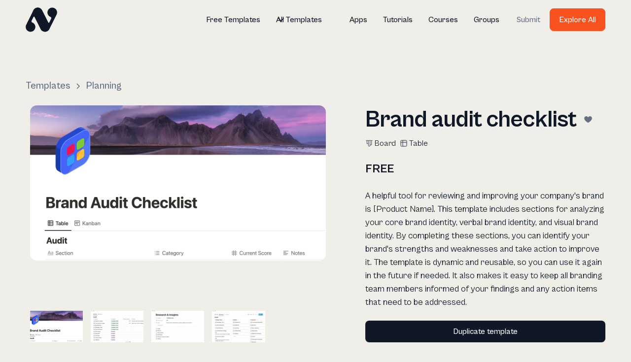

--- FILE ---
content_type: text/html; charset=utf-8
request_url: https://www.notionry.com/templates/brand-audit-checklist-notion-template
body_size: 35457
content:
<!DOCTYPE html><!-- Last Published: Tue Jan 20 2026 22:14:32 GMT+0000 (Coordinated Universal Time) --><html data-wf-domain="www.notionry.com" data-wf-page="643451aacb1a10ac7dd26f2f" data-wf-site="62fb1464ec3a263314aeca72" data-wf-collection="643451aacb1a10639dd26ee0" data-wf-item-slug="brand-audit-checklist-notion-template"><head><meta charset="utf-8"/><title>Rich Peterson&#x27;s Brand Audit Checklist Notion Template</title><meta content="Improve your company&#x27;s brand with [Product Name], the tool that helps you identify strengths and weaknesses. With sections for analyzing core, verbal, and visual brand identity, this template is dynamic and reusable. Keep your branding team informed and take action with [Product Name]. Try it now for free!" name="description"/><meta content="Rich Peterson&#x27;s Brand Audit Checklist Notion Template" property="og:title"/><meta content="Improve your company&#x27;s brand with [Product Name], the tool that helps you identify strengths and weaknesses. With sections for analyzing core, verbal, and visual brand identity, this template is dynamic and reusable. Keep your branding team informed and take action with [Product Name]. Try it now for free!" property="og:description"/><meta content="https://cdn.prod.website-files.com/62fb267a28adce7d62513eb8/6396b10a4fd4da359dc67a0a_CQjK9pJN7FhOO_slcUe3K3cjXJlb8EIVPn_7hJls0tk.webp" property="og:image"/><meta content="Rich Peterson&#x27;s Brand Audit Checklist Notion Template" property="twitter:title"/><meta content="Improve your company&#x27;s brand with [Product Name], the tool that helps you identify strengths and weaknesses. With sections for analyzing core, verbal, and visual brand identity, this template is dynamic and reusable. Keep your branding team informed and take action with [Product Name]. Try it now for free!" property="twitter:description"/><meta content="https://cdn.prod.website-files.com/62fb267a28adce7d62513eb8/6396b10a4fd4da359dc67a0a_CQjK9pJN7FhOO_slcUe3K3cjXJlb8EIVPn_7hJls0tk.webp" property="twitter:image"/><meta property="og:type" content="website"/><meta content="summary_large_image" name="twitter:card"/><meta content="width=device-width, initial-scale=1" name="viewport"/><link href="https://cdn.prod.website-files.com/62fb1464ec3a263314aeca72/css/notion-d7f817.webflow.shared.c9cc5fb36.min.css" rel="stylesheet" type="text/css" integrity="sha384-ycxfs2ogVcQKXMr9a8+Gt95ARGJgbIF16T9wsJuTUgIHGkGUzQ7Ouxfs26qj9/jX" crossorigin="anonymous"/><script type="text/javascript">!function(o,c){var n=c.documentElement,t=" w-mod-";n.className+=t+"js",("ontouchstart"in o||o.DocumentTouch&&c instanceof DocumentTouch)&&(n.className+=t+"touch")}(window,document);</script><link href="https://cdn.prod.website-files.com/62fb1464ec3a263314aeca72/63ae39ae3ba6d14b56000cea_notionry-favico-32x32-orange.png" rel="shortcut icon" type="image/x-icon"/><link href="https://cdn.prod.website-files.com/62fb1464ec3a263314aeca72/63ae39b1dbb8c10ea2f52e40_notionry-favico-256x256.png" rel="apple-touch-icon"/><link href="https://www.notionry.com//templates/brand-audit-checklist-notion-template" rel="canonical"/><script async="" src="https://www.googletagmanager.com/gtag/js?id=G-HCRLM4MJ6L"></script><script type="text/javascript">window.dataLayer = window.dataLayer || [];function gtag(){dataLayer.push(arguments);}gtag('js', new Date());gtag('config', 'G-HCRLM4MJ6L', {'anonymize_ip': false});</script><!-- Please keep this css code to improve the font quality-->
<style>
  * {
  -webkit-font-smoothing: antialiased;
  -moz-osx-font-smoothing: grayscale;
}
</style>

<script id="jetboost-script" type="text/javascript"> window.JETBOOST_SITE_ID = "cl6xvymcc009x0u10f3ni78cm"; (function(d) { var s = d.createElement("script"); s.src = "https://cdn.jetboost.io/jetboost.js"; s.async = 1; d.getElementsByTagName("head")[0].appendChild(s); })(document); </script>

<script src="https://cdn.flowmonk.com/flowmonk.js" data-site-id="EKOIMTUKNL" defer></script>

<!-- Clarity -->

<script type="text/javascript">
    (function(c,l,a,r,i,t,y){
        c[a]=c[a]||function(){(c[a].q=c[a].q||[]).push(arguments)};
        t=l.createElement(r);t.async=1;t.src="https://www.clarity.ms/tag/"+i;
        y=l.getElementsByTagName(r)[0];y.parentNode.insertBefore(t,y);
    })(window, document, "clarity", "script", "f896y75fq9");
</script><link rel="canonical" href="https://www.notionry.com/templates/brand-audit-checklist-notion-template" />

<!-- [Attributes by Finsweet] Mirror click events -->
<script defer src="https://cdn.jsdelivr.net/npm/@finsweet/attributes-mirrorclick@1/mirrorclick.js"></script></head><body><div class="global-styles w-embed"><style>

/* Snippet gets rid of top margin on first element in any rich text*/
.w-richtext>:first-child {
	margin-top: 0;
}

/* Snippet gets rid of bottom margin on last element in any rich text*/
.w-richtext>:last-child, .w-richtext ol li:last-child, .w-richtext ul li:last-child {
    margin-bottom: 0;
}

/* Snippet makes all link elements listed below to inherit color from their parent */
a, 
.w-tab-link,
.w-nav-link,
.w-dropdown-btn,
.w-dropdown-toggle,
.w-dropdown-link
{
color: inherit;
}

/* Snippet prevents all click and hover interaction with an element */
.clickable-off {
  pointer-events: none;
}

/* Snippet enables all click and hover interaction with an element */
.clickable-on{
  pointer-events: auto;
}

/* Snippet enables you to add class of div-square which creates and maintains a 1:1 dimension of a div.*/
.div-square::after {
  content: "";
  display: block;
  padding-bottom: 100%;
}

/*Hide focus outline for main content element*/
    main:focus-visible {
    outline: -webkit-focus-ring-color auto 0px;
}

/* Make sure containers never lose their center alignment*/
.container-medium, .container-small, .container-large {
  margin-right: auto !important;
  margin-left: auto !important;
}

/*Reset selects, buttons, and links styles*/
.w-input, .w-select, a {
color: inherit;
text-decoration: inherit;
font-size: inherit;
}

/*Apply "..." after 3 lines of text */
.text-style-3lines {
    display: -webkit-box;
    overflow: hidden;
    -webkit-line-clamp: 3;
    -webkit-box-orient: vertical;
}

/* Apply "..." after 2 lines of text */
.text-style-2lines {
    display: -webkit-box;
    overflow: hidden;
    -webkit-line-clamp: 2;
    -webkit-box-orient: vertical;
}

/* Apply "..." after 2 lines of text */
.text-style-1lines {
    display: -webkit-box;
    overflow: hidden;
    -webkit-line-clamp: 1;
    -webkit-box-orient: vertical;
}

/* Apply "..." at 100% width */
.truncate-width { 
		width: 100%; 
    white-space: nowrap; 
    overflow: hidden; 
    text-overflow: ellipsis; 
}
/* Removes native scrollbar */
.no-scrollbar {
    -ms-overflow-style: none;  // IE 10+
    overflow: -moz-scrollbars-none;  // Firefox
}

.no-scrollbar::-webkit-scrollbar {
    display: none; // Safari and Chrome
}

.no-x-scrollbar {
overflow-x: hidden;
}

.heading-section-massive {
font-size: clamp(3rem, 0.7778rem + 9.8765vw, 13rem);
}

</style></div><div class="page-wrapper"><div data-w-id="4bf82a67-80ae-6c0b-bdd9-7d1abad7b5e2" data-animation="default" data-collapse="medium" data-duration="400" data-easing="ease" data-easing2="ease" role="banner" class="navbar5-1_component w-nav"><div class="navbar5-1_container"><a href="/" class="navbar5-1_logo-link w-nav-brand"><div class="uui-styleguide_logo"><div class="uui-styleguide_logomark hide"><img src="https://cdn.prod.website-files.com/62cb7a6a2c204e92f7966725/62cd0c4aa5613cb223996cf1_logomark-bg.svg" loading="eager" height="" alt="Untitled UI logomark" class="uui-styleguide_logomark-bg"/><div class="logomark-blur"></div><div class="logo-mark"><img src="https://cdn.prod.website-files.com/62fb1464ec3a263314aeca72/62fc070b1e592342d4d4c4d1_notionmonk-logo-mark-orange.svg" loading="lazy" alt=""/></div></div><div class="notionry-logo-icon w-embed"><svg version="1.2" xmlns="http://www.w3.org/2000/svg" viewBox="0 0 1097 1097" width=" 100%" height=" 100%" fill="currentColor">
		<path d="m819.3 715.8c16 28.2 24.3 61.4 21.5 96.7-6.3 79.3-69.5 144.7-148.5 153.3-71.2 7.7-134.7-29.1-166.1-86.2q0 0 0 0c-1.7-3.2-216.2-427.6-216.2-427.6-7.7-15.1-29.3-15-36.8 0.2l-65.9 133.6c-11.2 22.6-0.4 49.8 23.2 58.9 62.5 24.2 106.9 84.7 107.2 155.7 0.5 95.3-78.6 172.4-174.8 168.5-87.4-3.5-158.8-76.4-160.9-163.8-0.5-24.4 4.2-47.8 13-68.9l0.3-0.6c2.4-5.5 253.6-513.6 253.6-513.6h0.2c27.3-55.1 83.9-93.1 149.6-93.4 65.7-0.3 122.6 37.3 150.4 92.1h0.1z"/>
		<path d="m276.3 378c-15.9-28.2-24-61.4-21.1-96.8 6.7-79.2 70.2-144.3 149.3-152.5 71.2-7.4 134.6 29.7 165.6 87q0 0 0.1 0c1.7 3.1 214.1 428.6 214.1 428.6 7.6 15.2 29.2 15.2 36.8 0l66.6-133.3c11.3-22.6 0.6-49.8-22.9-59-62.4-24.5-106.6-85.2-106.5-156.2 0-95.3 79.4-172.1 175.7-167.7 87.3 4 158.4 77.2 160 164.6 0.4 24.4-4.4 47.7-13.4 68.8l-0.3 0.6c-2.3 5.5-256 512.4-256 512.4h-0.2c-27.6 54.9-84.3 92.7-150 92.7-65.7 0-122.5-37.9-150-92.9l-0.1 0.1z"/>
</svg></div></div></a><nav role="navigation" class="navbar5-1_menu w-nav-menu"><div class="navbar5-1_menu-left"></div><div class="navbar5-1_menu-right"><a href="/template-price/free-notion-templates" class="navbar5-1_link w-nav-link">Free Templates</a><div data-hover="true" data-delay="300" data-w-id="4bf82a67-80ae-6c0b-bdd9-7d1abad7b5f1" class="navbar5-1_menu-dropdown w-dropdown"><div class="navbar5-1_dropdown-toggle w-dropdown-toggle"><div class="dropdown-icon w-embed"><svg width="20" height="20" viewBox="0 0 20 20" fill="none" xmlns="http://www.w3.org/2000/svg">
<path d="M5 7.5L10 12.5L15 7.5" stroke="currentColor" stroke-width="1.67" stroke-linecap="round" stroke-linejoin="round"/>
</svg></div><div>All Templates</div></div><nav class="navbar5-1_dropdown-list w-dropdown-list"><div class="navbar5-1_container"><div class="navbar5-1_dropdown-content"><div class="navbar5-1_dropdown-content-left"><div class="navbar5-1_dropdown-link-list"><div id="w-node-_4bf82a67-80ae-6c0b-bdd9-7d1abad7b5fb-bad7b5e2" class="margin-bottom margin-tiny"><h4 class="text-size-small text-weight-medium text-color-primary600">Templates</h4></div><a href="/categories/aesthetic-notion-templates" class="navbar5-1_dropdown-link w-inline-block"><div class="navbar5-1_icon-wrapper"><div class="icon-xsmall text-color-primary600 w-embed"><svg xmlns="http://www.w3.org/2000/svg" xmlns:xlink="http://www.w3.org/1999/xlink" aria-hidden="true" role="img" class="iconify iconify--iconoir" width="100%" height="100%" preserveAspectRatio="xMidYMid meet" viewBox="0 0 24 24"><g fill="none" stroke-width="1.5"><g stroke="currentColor" stroke-linecap="round" stroke-linejoin="round" clip-path="url(#IconifyId1857fa67d3485d5bc2)"><path d="m17.674 11.408l-1.905 5.715a.6.6 0 0 1-.398.386L3.693 20.98a.6.6 0 0 1-.74-.765L6.745 8.841a.6.6 0 0 1 .34-.365l5.387-2.218a.6.6 0 0 1 .653.13l4.404 4.405a.6.6 0 0 1 .145.615ZM3.296 20.602l6.364-6.364"></path><path d="m17.792 11.056l2.828-2.829a2 2 0 0 0 0-2.828L18.5 3.277a2 2 0 0 0-2.829 0l-2.828 2.829m-1.062 6.01a1.5 1.5 0 1 0-2.121 2.122a1.5 1.5 0 0 0 2.121-2.122Z"></path></g><defs><clipPath id="IconifyId1857fa67d3485d5bc2"><path fill="#fff" d="M0 0h24v24H0z"></path></clipPath></defs></g></svg></div></div><div class="navbar5-1_item-right"><div class="margin-bottom margin-tiny"><div class="text-weight-medium text-color-gray900">Aesthetic Notion templates</div></div><div class="text-size-small hide-mobile-landscape">Aesthetically pleasing Notion templates.</div></div></a><a href="/categories/students-notion-templates" class="navbar5-1_dropdown-link w-inline-block"><div class="navbar5-1_icon-wrapper"><div class="icon-xsmall text-color-primary600 w-embed"><svg width="24" height="24" viewBox="0 0 24 24" fill="none" xmlns="http://www.w3.org/2000/svg">
<path d="M5 10.0001V16.0112C5 16.3702 5 16.5496 5.05465 16.7081C5.10299 16.8482 5.18187 16.9759 5.28558 17.0817C5.40287 17.2015 5.5634 17.2818 5.88446 17.4423L11.2845 20.1423C11.5468 20.2735 11.678 20.3391 11.8156 20.3649C11.9375 20.3877 12.0625 20.3877 12.1844 20.3649C12.322 20.3391 12.4532 20.2735 12.7155 20.1423L18.1155 17.4423C18.4366 17.2818 18.5971 17.2015 18.7144 17.0817C18.8181 16.9759 18.897 16.8482 18.9453 16.7081C19 16.5496 19 16.3702 19 16.0112V10.0001M2 8.50006L11.6422 3.67895C11.7734 3.61336 11.839 3.58056 11.9078 3.56766C11.9687 3.55622 12.0313 3.55622 12.0922 3.56766C12.161 3.58056 12.2266 3.61336 12.3578 3.67895L22 8.50006L12.3578 13.3212C12.2266 13.3868 12.161 13.4196 12.0922 13.4325C12.0313 13.4439 11.9687 13.4439 11.9078 13.4325C11.839 13.4196 11.7734 13.3868 11.6422 13.3212L2 8.50006Z" stroke="currentColor" stroke-width="2" stroke-linecap="round" stroke-linejoin="round"/>
</svg></div></div><div class="navbar5-1_item-right"><div class="margin-bottom margin-tiny"><div class="text-weight-medium text-color-gray900">Students Notion templates</div></div><div class="text-size-small hide-mobile-landscape">Notion templates created for students.</div></div></a><a href="/categories/note-taking-notion-templates" class="navbar5-1_dropdown-link w-inline-block"><div class="navbar5-1_icon-wrapper"><div class="icon-xsmall text-color-primary600 w-embed"><svg width="24" height="24" viewBox="0 0 24 24" fill="none" xmlns="http://www.w3.org/2000/svg">
<path d="M11 3.99998H6.8C5.11984 3.99998 4.27976 3.99998 3.63803 4.32696C3.07354 4.61458 2.6146 5.07353 2.32698 5.63801C2 6.27975 2 7.11983 2 8.79998V17.2C2 18.8801 2 19.7202 2.32698 20.362C2.6146 20.9264 3.07354 21.3854 3.63803 21.673C4.27976 22 5.11984 22 6.8 22H15.2C16.8802 22 17.7202 22 18.362 21.673C18.9265 21.3854 19.3854 20.9264 19.673 20.362C20 19.7202 20 18.8801 20 17.2V13M7.99997 16H9.67452C10.1637 16 10.4083 16 10.6385 15.9447C10.8425 15.8957 11.0376 15.8149 11.2166 15.7053C11.4184 15.5816 11.5914 15.4086 11.9373 15.0627L21.5 5.49998C22.3284 4.67156 22.3284 3.32841 21.5 2.49998C20.6716 1.67156 19.3284 1.67155 18.5 2.49998L8.93723 12.0627C8.59133 12.4086 8.41838 12.5816 8.29469 12.7834C8.18504 12.9624 8.10423 13.1574 8.05523 13.3615C7.99997 13.5917 7.99997 13.8363 7.99997 14.3255V16Z" stroke="currentColor" stroke-width="2" stroke-linecap="round" stroke-linejoin="round"/>
</svg></div></div><div class="navbar5-1_item-right"><div class="margin-bottom margin-tiny"><div class="text-weight-medium text-color-gray900">Note taking Notion templates</div></div><div class="text-size-small hide-mobile-landscape">A curated list of the top note taking Notion templates.</div></div></a><a href="/categories/budgeting-notion-templates" class="navbar5-1_dropdown-link w-inline-block"><div class="navbar5-1_icon-wrapper"><div class="icon-xsmall text-color-primary600 w-embed"><svg width="24" height="24" viewBox="0 0 24 24" fill="none" xmlns="http://www.w3.org/2000/svg">
<path d="M4.99993 13C4.99993 14.6484 5.66466 16.1415 6.74067 17.226C6.84445 17.3305 6.89633 17.3828 6.92696 17.4331C6.95619 17.4811 6.9732 17.5224 6.98625 17.5771C6.99993 17.6343 6.99993 17.6995 6.99993 17.8298V20.2C6.99993 20.48 6.99993 20.62 7.05443 20.727C7.10236 20.8211 7.17885 20.8976 7.27293 20.9455C7.37989 21 7.5199 21 7.79993 21H9.69993C9.97996 21 10.12 21 10.2269 20.9455C10.321 20.8976 10.3975 20.8211 10.4454 20.727C10.4999 20.62 10.4999 20.48 10.4999 20.2V19.8C10.4999 19.52 10.4999 19.38 10.5544 19.273C10.6024 19.1789 10.6789 19.1024 10.7729 19.0545C10.8799 19 11.0199 19 11.2999 19H12.6999C12.98 19 13.12 19 13.2269 19.0545C13.321 19.1024 13.3975 19.1789 13.4454 19.273C13.4999 19.38 13.4999 19.52 13.4999 19.8V20.2C13.4999 20.48 13.4999 20.62 13.5544 20.727C13.6024 20.8211 13.6789 20.8976 13.7729 20.9455C13.8799 21 14.0199 21 14.2999 21H16.2C16.48 21 16.62 21 16.727 20.9455C16.8211 20.8976 16.8976 20.8211 16.9455 20.727C17 20.62 17 20.48 17 20.2V19.2243C17 19.0223 17 18.9212 17.0288 18.8401C17.0563 18.7624 17.0911 18.708 17.15 18.6502C17.2114 18.59 17.3155 18.5417 17.5237 18.445C18.5059 17.989 19.344 17.2751 19.9511 16.3902C20.0579 16.2346 20.1112 16.1568 20.1683 16.1108C20.2228 16.0668 20.2717 16.0411 20.3387 16.021C20.4089 16 20.4922 16 20.6587 16H21.2C21.48 16 21.62 16 21.727 15.9455C21.8211 15.8976 21.8976 15.8211 21.9455 15.727C22 15.62 22 15.48 22 15.2V11.7857C22 11.5192 22 11.3859 21.9505 11.283C21.9013 11.181 21.819 11.0987 21.717 11.0495C21.6141 11 21.4808 11 21.2143 11C21.0213 11 20.9248 11 20.8471 10.9738C20.7633 10.9456 20.7045 10.908 20.6437 10.8438C20.5874 10.7842 20.5413 10.6846 20.4493 10.4855C20.1538 9.84622 19.7492 9.26777 19.2593 8.77404C19.1555 8.66945 19.1036 8.61716 19.073 8.56687C19.0437 8.51889 19.0267 8.47759 19.0137 8.42294C19 8.36567 19 8.30051 19 8.17018V7.06058C19 6.70053 19 6.52051 18.925 6.39951C18.8593 6.29351 18.7564 6.21588 18.6365 6.18184C18.4995 6.14299 18.3264 6.19245 17.9802 6.29136L15.6077 6.96922C15.5673 6.98074 15.5472 6.9865 15.5267 6.99054C15.5085 6.99414 15.4901 6.99671 15.4716 6.99826C15.4508 7 15.4298 7 15.3879 7H14.959M4.99993 13C4.99993 10.6959 6.29864 8.6952 8.20397 7.6899M4.99993 13H4C2.89543 13 2 12.1046 2 11C2 10.2597 2.4022 9.61337 3 9.26756M15 6.5C15 8.433 13.433 10 11.5 10C9.567 10 8 8.433 8 6.5C8 4.567 9.567 3 11.5 3C13.433 3 15 4.567 15 6.5Z" stroke="currentColor" stroke-width="2" stroke-linecap="round" stroke-linejoin="round"/>
</svg></div></div><div class="navbar5-1_item-right"><div class="margin-bottom margin-tiny"><div class="text-weight-medium text-color-gray900">Budgeting Notion templates</div></div><div class="text-size-small hide-mobile-landscape">All the boring stuff that you (hopefully won’t) need.</div></div></a><div id="w-node-_8f55077d-7565-bff2-75f8-b182d743eb7c-bad7b5e2" class="padding-left padding-custom1"></div></div><div class="navbar5-1_dropdown-link-list"><div id="w-node-_4bf82a67-80ae-6c0b-bdd9-7d1abad7b623-bad7b5e2" class="margin-bottom margin-tiny"><h4 class="text-size-small text-weight-medium text-color-primary600">Top Creators</h4></div><div class="w-dyn-list"><div role="list" class="w-dyn-items"><div role="listitem" class="w-dyn-item"><a href="/creators/red-gregory" class="navbar5-1_dropdown-link w-inline-block"><div class="navbar5-1_icon-wrapper"><img src="https://cdn.prod.website-files.com/62fb267a28adce7d62513eb8/63bcca0de3fb76cfcba8f35f_CaWMQxedmXR-EPchIVWgdv8dLkxrfz8aNfwc3j0tjIw.webp" loading="lazy" alt="" class="icon-xsmall"/></div><div class="navbar5-1_item-right"><div class="margin-bottom margin-tiny"><div class="text-weight-medium text-color-gray900">Red Gregory</div></div></div></a></div><div role="listitem" class="w-dyn-item"><a href="/creators/anna-lenkovska" class="navbar5-1_dropdown-link w-inline-block"><div class="navbar5-1_icon-wrapper"><img src="https://cdn.prod.website-files.com/62fb267a28adce7d62513eb8/63b5c9ba80f1d49b4505a63d_n99SbvL7jjcqKarNgfw_3BN3y4NldHCN1GbfDm10kCU.webp" loading="lazy" alt="" class="icon-xsmall"/></div><div class="navbar5-1_item-right"><div class="margin-bottom margin-tiny"><div class="text-weight-medium text-color-gray900">Anna Lenkovska</div></div></div></a></div><div role="listitem" class="w-dyn-item"><a href="/creators/easlo" class="navbar5-1_dropdown-link w-inline-block"><div class="navbar5-1_icon-wrapper"><img src="https://cdn.prod.website-files.com/62fb267a28adce7d62513eb8/630fa9ff9979b53047bd532c_62fdf31a3094952e828eb27a_Notion_Profile_Photo201.webp" loading="lazy" alt="" class="icon-xsmall"/></div><div class="navbar5-1_item-right"><div class="margin-bottom margin-tiny"><div class="text-weight-medium text-color-gray900">Easlo</div></div></div></a></div><div role="listitem" class="w-dyn-item"><a href="/creators/ali-abdaal" class="navbar5-1_dropdown-link w-inline-block"><div class="navbar5-1_icon-wrapper"><img src="https://cdn.prod.website-files.com/62fb267a28adce7d62513eb8/630fa993b27f166477b676e6_63045baf15bf050d79c0b04e_ali-abdaal201.webp" loading="lazy" alt="" class="icon-xsmall"/></div><div class="navbar5-1_item-right"><div class="margin-bottom margin-tiny"><div class="text-weight-medium text-color-gray900">Ali Abdaal</div></div></div></a></div><div role="listitem" class="w-dyn-item"><a href="/creators/august-bradley" class="navbar5-1_dropdown-link w-inline-block"><div class="navbar5-1_icon-wrapper"><img src="https://cdn.prod.website-files.com/62fb267a28adce7d62513eb8/630fa9e3fa08168e5910915a_62ffef7d99670875ef704be7_LoZXD4aY_400x400.webp" loading="lazy" alt="" class="icon-xsmall"/></div><div class="navbar5-1_item-right"><div class="margin-bottom margin-tiny"><div class="text-weight-medium text-color-gray900">August Bradley</div></div></div></a></div><div role="listitem" class="w-dyn-item"><a href="/creators/carter-surach" class="navbar5-1_dropdown-link w-inline-block"><div class="navbar5-1_icon-wrapper"><img src="https://cdn.prod.website-files.com/62fb267a28adce7d62513eb8/63bcca0f4673f20101941130_GWqyl4Z-T98_QYBAhdfOVYci8MMl1MmpWdX5yXcjc98.webp" loading="lazy" alt="" class="icon-xsmall"/></div><div class="navbar5-1_item-right"><div class="margin-bottom margin-tiny"><div class="text-weight-medium text-color-gray900">Carter Surach</div></div></div></a></div><div role="listitem" class="w-dyn-item"><a href="/creators/william-nutt" class="navbar5-1_dropdown-link w-inline-block"><div class="navbar5-1_icon-wrapper"><img src="https://cdn.prod.website-files.com/62fb267a28adce7d62513eb8/630fa9f628223708ef605e01_62fe7f6d144f241d05e17302_william-nutt201.webp" loading="lazy" alt="" class="icon-xsmall"/></div><div class="navbar5-1_item-right"><div class="margin-bottom margin-tiny"><div class="text-weight-medium text-color-gray900">William Nutt</div></div></div></a></div></div></div></div><div id="w-node-_10805b3a-2372-a2ed-cbb3-3ba7a069cf41-bad7b5e2" class="navbar_dropdown-large-link"><a href="/templates" class="button-link is-button-large w-inline-block"><div>All templates</div><div class="button-icon w-embed"><svg width="20" height="20" viewBox="0 0 20 20" fill="none" xmlns="http://www.w3.org/2000/svg">
<path d="M4.16699 9.99996H15.8337M15.8337 9.99996L10.0003 4.16663M15.8337 9.99996L10.0003 15.8333" stroke="currentColor" stroke-width="1.66667" stroke-linecap="round" stroke-linejoin="round"/>
</svg></div></a></div></div><div class="navbar5-1_dropdown-content-right"><div class="navbar5-1_dropdown-content-wrapper"><div id="w-node-_4bf82a67-80ae-6c0b-bdd9-7d1abad7b650-bad7b5e2" class="padding-left padding-custom1"><h4 class="text-size-small text-weight-medium text-color-primary600">Popular Templates</h4></div><div class="navbar5-1_dropdown-blog-list"><div id="w-node-_60820b22-e76d-d8e3-b4e8-6d9a87d512cf-bad7b5e2" class="w-dyn-list"><div role="list" class="w-dyn-items"><div role="listitem" class="w-dyn-item"><a href="/templates/second-brain-notion-template" class="navbar5-1_blog-item w-inline-block"><div class="navbar5-1_blog-image-wrapper"><img loading="eager" alt="" src="https://cdn.prod.website-files.com/62fb267a28adce7d62513eb8/6396b0e6a88c0ecd46a48599_kKsnFbMZEVUIFCX9piT8_7l38kLwHPJ0biYu6VkfHfM.webp" class="navbar5-1_blog-image"/></div><div class="navbar5-1_large-item-content"><div class="margin-bottom margin-tiny"><div class="text-weight-medium text-color-gray900">Second brain</div></div><div class="text-size-small text-style-2lines">Second Brain transforms Notion into an all-in-one digital system for work and life. With it, you can capture all types of information systematically without having to switch between different tools for saving links, notes, tasks, projects, and more.</div><div class="margin-top margin-xxsmall"><div class="button-row"><div class="button-link is-button-xsmall"><div class="button-icon w-embed"><svg width="24" height="24" viewBox="0 0 24 24" fill="none" xmlns="http://www.w3.org/2000/svg">
<path d="M7.5 3H14.6C16.8402 3 17.9603 3 18.816 3.43597C19.5686 3.81947 20.1805 4.43139 20.564 5.18404C21 6.03969 21 7.15979 21 9.4V16.5M6.2 21H14.3C15.4201 21 15.9802 21 16.408 20.782C16.7843 20.5903 17.0903 20.2843 17.282 19.908C17.5 19.4802 17.5 18.9201 17.5 17.8V9.7C17.5 8.57989 17.5 8.01984 17.282 7.59202C17.0903 7.21569 16.7843 6.90973 16.408 6.71799C15.9802 6.5 15.4201 6.5 14.3 6.5H6.2C5.0799 6.5 4.51984 6.5 4.09202 6.71799C3.71569 6.90973 3.40973 7.21569 3.21799 7.59202C3 8.01984 3 8.57989 3 9.7V17.8C3 18.9201 3 19.4802 3.21799 19.908C3.40973 20.2843 3.71569 20.5903 4.09202 20.782C4.51984 21 5.0799 21 6.2 21Z" stroke="currentColor" stroke-width="1.66667" stroke-linecap="round" stroke-linejoin="round"/>
</svg></div><div>Get it</div></div></div></div></div></a></div><div role="listitem" class="w-dyn-item"><a href="/templates/class-grade-calculator-notion-template" class="navbar5-1_blog-item w-inline-block"><div class="navbar5-1_blog-image-wrapper"><img loading="eager" alt="" src="https://cdn.prod.website-files.com/62fb267a28adce7d62513eb8/6396b18c7f06c115e93fbf7a_mTM3BVP2P_nFHELTqPpx5QgPJeX001xjRIuSIFAAY_k.webp" class="navbar5-1_blog-image"/></div><div class="navbar5-1_large-item-content"><div class="margin-bottom margin-tiny"><div class="text-weight-medium text-color-gray900">Class grade calculator</div></div><div class="text-size-small text-style-2lines">This template allows students to plan their semester or quarter by tracking the weight of assignments, exams, and projects towards their final grade. Students can enter their grades to see how they are doing and prioritize their time accordingly. The template includes formulas to automatically calculate and update the student&#x27;s progress.</div><div class="margin-top margin-xxsmall"><div class="button-row"><div class="button-link is-button-xsmall"><div class="button-icon w-embed"><svg width="24" height="24" viewBox="0 0 24 24" fill="none" xmlns="http://www.w3.org/2000/svg">
<path d="M7.5 3H14.6C16.8402 3 17.9603 3 18.816 3.43597C19.5686 3.81947 20.1805 4.43139 20.564 5.18404C21 6.03969 21 7.15979 21 9.4V16.5M6.2 21H14.3C15.4201 21 15.9802 21 16.408 20.782C16.7843 20.5903 17.0903 20.2843 17.282 19.908C17.5 19.4802 17.5 18.9201 17.5 17.8V9.7C17.5 8.57989 17.5 8.01984 17.282 7.59202C17.0903 7.21569 16.7843 6.90973 16.408 6.71799C15.9802 6.5 15.4201 6.5 14.3 6.5H6.2C5.0799 6.5 4.51984 6.5 4.09202 6.71799C3.71569 6.90973 3.40973 7.21569 3.21799 7.59202C3 8.01984 3 8.57989 3 9.7V17.8C3 18.9201 3 19.4802 3.21799 19.908C3.40973 20.2843 3.71569 20.5903 4.09202 20.782C4.51984 21 5.0799 21 6.2 21Z" stroke="currentColor" stroke-width="1.66667" stroke-linecap="round" stroke-linejoin="round"/>
</svg></div><div>Get it</div></div></div></div></div></a></div><div role="listitem" class="w-dyn-item"><a href="/templates/period-tracker-notion-template" class="navbar5-1_blog-item w-inline-block"><div class="navbar5-1_blog-image-wrapper"><img loading="eager" alt="" src="https://cdn.prod.website-files.com/62fb267a28adce7d62513eb8/6396b0d79e6ca64609a657ff_GAFJX7fEIQKoFcAv2bYzjWWZPsBMOUFPtQa5PqFEU2g.webp" class="navbar5-1_blog-image"/></div><div class="navbar5-1_large-item-content"><div class="margin-bottom margin-tiny"><div class="text-weight-medium text-color-gray900">Period tracker</div></div><div class="text-size-small text-style-2lines">This period tracker is designed to help women understand their menstrual cycle. Keeping track of regular periods is important for maintaining good health. This tool is easy to use and also helps track fertility. It automatically calculates the user&#x27;s cycle, predicted period, ovulation window, fertile window, and days late or early, becoming more accurate with each period added.</div><div class="margin-top margin-xxsmall"><div class="button-row"><div class="button-link is-button-xsmall"><div class="button-icon w-embed"><svg width="24" height="24" viewBox="0 0 24 24" fill="none" xmlns="http://www.w3.org/2000/svg">
<path d="M7.5 3H14.6C16.8402 3 17.9603 3 18.816 3.43597C19.5686 3.81947 20.1805 4.43139 20.564 5.18404C21 6.03969 21 7.15979 21 9.4V16.5M6.2 21H14.3C15.4201 21 15.9802 21 16.408 20.782C16.7843 20.5903 17.0903 20.2843 17.282 19.908C17.5 19.4802 17.5 18.9201 17.5 17.8V9.7C17.5 8.57989 17.5 8.01984 17.282 7.59202C17.0903 7.21569 16.7843 6.90973 16.408 6.71799C15.9802 6.5 15.4201 6.5 14.3 6.5H6.2C5.0799 6.5 4.51984 6.5 4.09202 6.71799C3.71569 6.90973 3.40973 7.21569 3.21799 7.59202C3 8.01984 3 8.57989 3 9.7V17.8C3 18.9201 3 19.4802 3.21799 19.908C3.40973 20.2843 3.71569 20.5903 4.09202 20.782C4.51984 21 5.0799 21 6.2 21Z" stroke="currentColor" stroke-width="1.66667" stroke-linecap="round" stroke-linejoin="round"/>
</svg></div><div>Get it</div></div></div></div></div></a></div></div></div></div></div><div class="navbar5-1_dropdown-right-overlay-absolute"></div></div></div></div></nav></div><a href="/apps" class="navbar5-1_link w-nav-link">Apps</a><a href="/tutorials" class="navbar5-1_link w-nav-link">Tutorials</a><a href="/course" class="navbar5-1_link w-nav-link">Courses</a><a href="/groups" class="navbar5-1_link w-nav-link">Groups</a><div class="navbar5-1_button-wrapper"><a href="/submit" class="button-tertiary-gray w-inline-block"><div>Submit</div></a><a href="/templates" class="button w-inline-block"><div>Explore All</div></a></div></div></nav><div class="navbar5-1_menu-button w-nav-button"><div class="menu-icon"><div class="menu-icon_line-top"></div><div class="menu-icon_line-middle"><div class="menu-icon_line-middle-inner"></div></div><div class="menu-icon_line-bottom"></div></div></div></div></div><div class="main-wrapper"><header class="section_product-header1"><div class="padding-global"><div class="container-large"><div class="padding-section-medium"><div class="product-header1_component"><div class="blogpost1-1_breadcrumb"><a href="/templates" class="breadcrumb-link w-inline-block"><div>Templates</div></a><div class="breadcrumb-divider w-embed"><svg width="16" height="16" viewBox="0 0 16 16" fill="none" xmlns="http://www.w3.org/2000/svg">
<path d="M6 3L11 8L6 13" stroke="CurrentColor" stroke-width="1.5"/>
</svg></div><div class="template-page-category-breadcrumb_wrapper w-dyn-list"><div role="list" class="template-page-category-breadcrumb_list w-dyn-items"><div role="listitem" class="template-page-category-breadcrumb_item w-dyn-item"><a href="/categories/planning-notion-templates" class="breadcrumb-link w-inline-block"><div>Planning</div></a></div></div></div></div><div class="w-layout-grid product-header1_layout"><div id="w-node-fd00012c-1c4b-b1b0-7291-7b6e671a1ca1-7dd26f2f" class="product-header3_gallery"><a href="#" class="product-header3_lightbox-link w-inline-block w-lightbox"><div class="product-header3_main-image-wrapper"><img loading="lazy" alt="Brand audit checklist" src="https://cdn.prod.website-files.com/62fb267a28adce7d62513eb8/6396b10a4fd4da095dc67a09_75DTxpwPo5D6EyNmYsypSuSsdXuch2reBk0Icd_yY_Y.webp" class="product-header3_main-image"/></div><script type="application/json" class="w-json">{
  "items": [
    {
      "url": "https://cdn.prod.website-files.com/62fb267a28adce7d62513eb8/6396b10a4fd4da095dc67a09_75DTxpwPo5D6EyNmYsypSuSsdXuch2reBk0Icd_yY_Y.webp",
      "type": "image"
    }
  ],
  "group": "Product Overview 3"
}</script></a><div id="w-node-fd00012c-1c4b-b1b0-7291-7b6e671a1ca5-7dd26f2f" class="product-header3_list-wrapper hide-mobile-landscape"><div class="w-dyn-list"><script type="text/x-wf-template" id="wf-template-1246fef4-a26a-0113-7b6d-49b0befbbd39">%3Cdiv%20role%3D%22listitem%22%20class%3D%22w-dyn-item%20w-dyn-repeater-item%22%3E%3Cdiv%20class%3D%22product-header3_item%22%3E%3Ca%20href%3D%22%23%22%20class%3D%22product-header3_lightbox-link%20w-inline-block%20w-lightbox%22%3E%3Cdiv%20class%3D%22product-header3_image-wrapper%22%3E%3Cimg%20loading%3D%22lazy%22%20alt%3D%22%22%20src%3D%22https%3A%2F%2Fcdn.prod.website-files.com%2F62fb267a28adce7d62513eb8%2F6396b10a4fd4da095dc67a09_75DTxpwPo5D6EyNmYsypSuSsdXuch2reBk0Icd_yY_Y.webp%22%20class%3D%22product-header3_image%22%2F%3E%3C%2Fdiv%3E%3Cscript%20type%3D%22application%2Fjson%22%20class%3D%22w-json%22%3E%7B%0A%20%20%22items%22%3A%20%5B%0A%20%20%20%20%7B%0A%20%20%20%20%20%20%22url%22%3A%20%22https%3A%2F%2Fcdn.prod.website-files.com%2F62fb267a28adce7d62513eb8%2F6396b10a4fd4da095dc67a09_75DTxpwPo5D6EyNmYsypSuSsdXuch2reBk0Icd_yY_Y.webp%22%2C%0A%20%20%20%20%20%20%22type%22%3A%20%22image%22%0A%20%20%20%20%7D%0A%20%20%5D%2C%0A%20%20%22group%22%3A%20%22Product%20Overview%203%22%0A%7D%3C%2Fscript%3E%3C%2Fa%3E%3C%2Fdiv%3E%3C%2Fdiv%3E</script><div role="list" class="product-header3_list w-dyn-items"><div role="listitem" class="w-dyn-item w-dyn-repeater-item"><div class="product-header3_item"><a href="#" class="product-header3_lightbox-link w-inline-block w-lightbox"><div class="product-header3_image-wrapper"><img loading="lazy" alt="" src="https://cdn.prod.website-files.com/62fb267a28adce7d62513eb8/6396b10a4fd4da095dc67a09_75DTxpwPo5D6EyNmYsypSuSsdXuch2reBk0Icd_yY_Y.webp" class="product-header3_image"/></div><script type="application/json" class="w-json">{
  "items": [
    {
      "url": "https://cdn.prod.website-files.com/62fb267a28adce7d62513eb8/6396b10a4fd4da095dc67a09_75DTxpwPo5D6EyNmYsypSuSsdXuch2reBk0Icd_yY_Y.webp",
      "type": "image"
    }
  ],
  "group": "Product Overview 3"
}</script></a></div></div><div role="listitem" class="w-dyn-item w-dyn-repeater-item"><div class="product-header3_item"><a href="#" class="product-header3_lightbox-link w-inline-block w-lightbox"><div class="product-header3_image-wrapper"><img loading="lazy" alt="" src="https://cdn.prod.website-files.com/62fb267a28adce7d62513eb8/63f552b49b433680c6804056_7kzmL_Lk8iQibX7TGDEws2IPTCJBdjWWWJYQBikmD-M.webp" class="product-header3_image"/></div><script type="application/json" class="w-json">{
  "items": [
    {
      "url": "https://cdn.prod.website-files.com/62fb267a28adce7d62513eb8/63f552b49b433680c6804056_7kzmL_Lk8iQibX7TGDEws2IPTCJBdjWWWJYQBikmD-M.webp",
      "type": "image"
    }
  ],
  "group": "Product Overview 3"
}</script></a></div></div><div role="listitem" class="w-dyn-item w-dyn-repeater-item"><div class="product-header3_item"><a href="#" class="product-header3_lightbox-link w-inline-block w-lightbox"><div class="product-header3_image-wrapper"><img loading="lazy" alt="" src="https://cdn.prod.website-files.com/62fb267a28adce7d62513eb8/63f552b49b43365d84804040_IPxNAz3_wK78R9gByNTUdNrn1JsReRNZYLC7sEllGsY.webp" class="product-header3_image"/></div><script type="application/json" class="w-json">{
  "items": [
    {
      "url": "https://cdn.prod.website-files.com/62fb267a28adce7d62513eb8/63f552b49b43365d84804040_IPxNAz3_wK78R9gByNTUdNrn1JsReRNZYLC7sEllGsY.webp",
      "type": "image"
    }
  ],
  "group": "Product Overview 3"
}</script></a></div></div><div role="listitem" class="w-dyn-item w-dyn-repeater-item"><div class="product-header3_item"><a href="#" class="product-header3_lightbox-link w-inline-block w-lightbox"><div class="product-header3_image-wrapper"><img loading="lazy" alt="" src="https://cdn.prod.website-files.com/62fb267a28adce7d62513eb8/63f552b49b433673cb80403f_9RVBEGNqfxRyhnG6zvpT-mOXArXzvbZ0npMn42z3_IQ.webp" class="product-header3_image"/></div><script type="application/json" class="w-json">{
  "items": [
    {
      "url": "https://cdn.prod.website-files.com/62fb267a28adce7d62513eb8/63f552b49b433673cb80403f_9RVBEGNqfxRyhnG6zvpT-mOXArXzvbZ0npMn42z3_IQ.webp",
      "type": "image"
    }
  ],
  "group": "Product Overview 3"
}</script></a></div></div></div><div class="w-dyn-hide w-dyn-empty"><div>No items found.</div></div></div></div></div><div class="product-header1_product-details"><div class="margin-bottom margin-xxsmall"><div class="template-stats_div"><h1 class="heading-large">Brand audit checklist</h1><div class="template-favorite-individual_div jetboost-toggle-favorite-z91r"><div class="template-not-favorite-individual_div"><a href="#" class="favorite-individual-svg-div_link w-inline-block"><img src="https://cdn.prod.website-files.com/62fb1464ec3a263314aeca72/62fc82c9579d725b27e5162f_favorite-not-selected.svg" loading="lazy" alt="" class="favorite-image"/></a></div><div class="template-favorited-individual_div hide"><a href="#" class="favorited-individual-svg-div_link w-inline-block"><img src="https://cdn.prod.website-files.com/62fb1464ec3a263314aeca72/62fc8322c66a446c55df2908_favorite-selected.svg" loading="lazy" alt="" class="favorite-image"/></a></div></div><div class="favorite-individual-count_text jetboost-item-total-favorites-z91r w-dyn-bind-empty"></div></div></div><div class="margin-bottom margin-small"><div class="template-includes_div"><div class="template-includes-collection_wrapper w-dyn-list"><div role="list" class="template-includes-collection_list w-dyn-items"><div role="listitem" class="template-includes-collection_item w-dyn-item"><a href="/template-includes/board-notion-templates" class="template-includes-collection_div w-inline-block"><img src="https://cdn.prod.website-files.com/62fb267a28adce7d62513eb8/62fea733bc6b528a47435f82_horizontal-bar-chart-01.svg" loading="lazy" alt="" class="includes-icon_image"/><div class="template-includes_text">Board</div></a></div><div role="listitem" class="template-includes-collection_item w-dyn-item"><a href="/template-includes/table-notion-templates" class="template-includes-collection_div w-inline-block"><img src="https://cdn.prod.website-files.com/62fb267a28adce7d62513eb8/62fea505313c084d9b1256aa_table.svg" loading="lazy" alt="" class="includes-icon_image"/><div class="template-includes_text">Table</div></a></div></div></div></div></div><div class="margin-bottom margin-small"><div class="individual-price_div"><div class="individual-price-paid_div w-condition-invisible"><div class="heading-style-h5">$</div><div class="heading-style-h5">0</div></div><div class="heading-style-h5">FREE</div></div></div><div class="margin-bottom margin-small"><div class="text-size-medium">A helpful tool for reviewing and improving your company&#x27;s brand is [Product Name]. This template includes sections for analyzing your core brand identity, verbal brand identity, and visual brand identity. By completing these sections, you can identify your brand&#x27;s strengths and weaknesses and take action to improve it. The template is dynamic and reusable, so you can use it again in the future if needed. It also makes it easy to keep all branding team members informed of your findings and any action items that need to be addressed.</div></div><div class="margin-bottom margin-small"><a data-fm-collection-page-event="Y4KHAYK-Q2" href="https://link.notionry.com/brand-audit-checklist" target="_blank" class="button-indiividual-external w-inline-block"><div>Duplicate template</div></a></div><div class="margin-bottom margin-xsmall"><a href="/creators/rich-peterson" class="blogpost1-1_author-wrapper w-inline-block"><div class="blogpost1-1_author-image-wrapper"><img loading="lazy" alt="Brand audit checklist" src="https://cdn.prod.website-files.com/62fb267a28adce7d62513eb8/630fa9fb93f06758cf378b47_62fe71224cb4d6e8d5f4cbac_rich-eterson-d.webp" class="blogpost1-1_author-image"/></div><div class="blogpost1-1_author-text"><div>Rich Peterson</div><div class="author-template-count_div"><div>6</div><div class="creator-template-count_text">templates</div></div></div></a></div><div class="margin-bottom margin-small"><div class="product-header1_accordion-wrapper"><div class="product-header1_accordion"><div data-w-id="0d02bde5-f55f-1408-bd98-296364a2775e" class="product-header1_heading"><div class="text-weight-semibold text-size-medium">Details</div><img src="https://cdn.prod.website-files.com/624380709031623bfe4aee60/624380709031625d694aee83_icon_chevron.svg" loading="lazy" alt="" class="product-header1_accordion-icon"/></div><div style="height:0px" class="product-header1_details"><div class="margin-bottom margin-small"><div class="text-rich-text w-richtext"><p>Use this comprehensive brand audit template to perform an in-depth review of your company&rsquo;s brand in order to improve its effectiveness. The template includes sections for core brand identity, verbal brand identity, visual brand identity, and brand evaluation analysis, so you can determine &mdash; and act on &mdash; your brand&rsquo;s strengths and weaknesses. This dynamic, reusable brand audit template will keep all branding team members in the loop with your brand audit findings and ultimately surface action items for brand improvement. See full details of the&nbsp;<a href="https://templateroad.com/online/notion-brand-audit-checklist-template/">Notion Brand Audit Checklist Template</a>.</p><p class="whalesync-empty-line">&#8203;</p><p>&ZeroWidthSpace;</p><p class="whalesync-empty-line">&#8203;</p><p>-------------------------------------------</p><p class="whalesync-empty-line">&#8203;</p><p>&ZeroWidthSpace;</p><p class="whalesync-empty-line">&#8203;</p><p>What you need before purchase</p><p class="whalesync-empty-line">&#8203;</p><p>&ZeroWidthSpace;</p><p class="whalesync-empty-line">&#8203;</p><ul><li>Basic knowledge of how to use Notion</li><li>Notion account (free is fine for this template)</li></ul><p class="whalesync-empty-line">&#8203;</p><p>&ZeroWidthSpace;</p><p class="whalesync-empty-line">&#8203;</p><p>-------------------------------------------</p><p class="whalesync-empty-line">&#8203;</p><p>&ZeroWidthSpace;</p><p class="whalesync-empty-line">&#8203;</p><p>After purchase</p><p class="whalesync-empty-line">&#8203;</p><p>&ZeroWidthSpace;</p><p class="whalesync-empty-line">&#8203;</p><p>After purchase, you&apos;ll get access to the Notion template immediately. From the template page, click on Duplicate link (top right-hand of screen) to copy to your account.</p><p class="whalesync-empty-line">&#8203;</p><p>&ZeroWidthSpace;</p><p class="whalesync-empty-line">&#8203;</p><p>&zwj;</p></div></div></div></div><div class="product-header1_accordion"><div data-w-id="0d02bde5-f55f-1408-bd98-296364a27767" class="product-header1_heading"><div class="text-weight-semibold text-size-medium">Categories</div><img src="https://cdn.prod.website-files.com/624380709031623bfe4aee60/624380709031625d694aee83_icon_chevron.svg" loading="lazy" alt="" class="product-header1_accordion-icon"/></div><div style="height:0px" class="product-header1_details"><div class="margin-bottom margin-small"><div class="template-includes-collection_wrapper w-dyn-list"><div role="list" class="template-includes-collection_list w-dyn-items"><div role="listitem" class="template-includes-collection_item w-dyn-item"><a href="/categories/planning-notion-templates" class="template-categories-div_link w-inline-block"><div class="badge"><div class="badge-dot w-embed"><svg width="8" height="8" viewBox="0 0 8 8" fill="none" xmlns="http://www.w3.org/2000/svg">
<circle cx="4.00002" cy="4" r="3" fill="currentColor"/>
</svg></div><div>Planning</div></div></a></div><div role="listitem" class="template-includes-collection_item w-dyn-item"><a href="/categories/branding-notion-templates" class="template-categories-div_link w-inline-block"><div class="badge"><div class="badge-dot w-embed"><svg width="8" height="8" viewBox="0 0 8 8" fill="none" xmlns="http://www.w3.org/2000/svg">
<circle cx="4.00002" cy="4" r="3" fill="currentColor"/>
</svg></div><div>Branding</div></div></a></div><div role="listitem" class="template-includes-collection_item w-dyn-item"><a href="/categories/marketing-notion-templates" class="template-categories-div_link w-inline-block"><div class="badge"><div class="badge-dot w-embed"><svg width="8" height="8" viewBox="0 0 8 8" fill="none" xmlns="http://www.w3.org/2000/svg">
<circle cx="4.00002" cy="4" r="3" fill="currentColor"/>
</svg></div><div>Marketing</div></div></a></div></div></div></div></div></div></div></div><div class="social-sharing-individual_div"><div class="blogpost06_content-bottom"><div class="w-layout-grid blogpost01_share"><a r-share-url="1" id="w-node-_05ce2f07-3e05-dc47-4c8e-9caa7fcc5e6e-7dd26f2f" href="#" class="individual-social-share_button w-inline-block"><div class="icon-embed-xsmall w-embed"><svg xmlns="http://www.w3.org/2000/svg" xmlns:xlink="http://www.w3.org/1999/xlink" aria-hidden="true" role="img" class="iconify iconify--bx" width="100%" height="100%" preserveAspectRatio="xMidYMid meet" viewBox="0 0 24 24"><path fill="currentColor" d="M20 2H10c-1.103 0-2 .897-2 2v4H4c-1.103 0-2 .897-2 2v10c0 1.103.897 2 2 2h10c1.103 0 2-.897 2-2v-4h4c1.103 0 2-.897 2-2V4c0-1.103-.897-2-2-2zM4 20V10h10l.002 10H4zm16-6h-4v-4c0-1.103-.897-2-2-2h-4V4h10v10z"></path></svg></div></a><a r-share-twitter="1" id="w-node-cea7f79d-6c1a-dd0c-cb9f-e37576aec105-7dd26f2f" href="#" class="individual-social-share_button w-inline-block"><div class="icon-embed-xsmall w-embed"><svg xmlns="http://www.w3.org/2000/svg" xmlns:xlink="http://www.w3.org/1999/xlink" aria-hidden="true" role="img" class="iconify iconify--bx" width="100%" height="100%" preserveAspectRatio="xMidYMid meet" viewBox="0 0 24 24"><path d="M19.633 7.997c.013.175.013.349.013.523c0 5.325-4.053 11.461-11.46 11.461c-2.282 0-4.402-.661-6.186-1.809c.324.037.636.05.973.05a8.07 8.07 0 0 0 5.001-1.721a4.036 4.036 0 0 1-3.767-2.793c.249.037.499.062.761.062c.361 0 .724-.05 1.061-.137a4.027 4.027 0 0 1-3.23-3.953v-.05c.537.299 1.16.486 1.82.511a4.022 4.022 0 0 1-1.796-3.354c0-.748.199-1.434.548-2.032a11.457 11.457 0 0 0 8.306 4.215c-.062-.3-.1-.611-.1-.923a4.026 4.026 0 0 1 4.028-4.028c1.16 0 2.207.486 2.943 1.272a7.957 7.957 0 0 0 2.556-.973a4.02 4.02 0 0 1-1.771 2.22a8.073 8.073 0 0 0 2.319-.624a8.645 8.645 0 0 1-2.019 2.083z" fill="currentColor"></path></svg></div></a><a r-share-facebook="1" id="w-node-f61cada7-afe3-626d-26fb-e7c81844b265-7dd26f2f" href="#" class="individual-social-share_button w-inline-block"><div class="icon-embed-xsmall w-embed"><svg xmlns="http://www.w3.org/2000/svg" xmlns:xlink="http://www.w3.org/1999/xlink" aria-hidden="true" role="img" class="iconify iconify--ic" width="100%" height="100%" preserveAspectRatio="xMidYMid meet" viewBox="0 0 24 24"><path fill="currentColor" d="M22 12c0-5.52-4.48-10-10-10S2 6.48 2 12c0 4.84 3.44 8.87 8 9.8V15H8v-3h2V9.5C10 7.57 11.57 6 13.5 6H16v3h-2c-.55 0-1 .45-1 1v2h3v3h-3v6.95c5.05-.5 9-4.76 9-9.95z"></path></svg></div></a><a r-share-linkedin="1" id="w-node-_0a3bfbbf-da47-d2f5-0800-129c61bd0153-7dd26f2f" href="#" class="individual-social-share_button w-inline-block"><div class="icon-embed-xsmall w-embed"><svg xmlns="http://www.w3.org/2000/svg" xmlns:xlink="http://www.w3.org/1999/xlink" aria-hidden="true" role="img" class="iconify iconify--carbon" width="100%" height="100%" preserveAspectRatio="xMidYMid meet" viewBox="0 0 32 32"><path fill="currentColor" d="M26.2 4H5.8C4.8 4 4 4.8 4 5.7v20.5c0 .9.8 1.7 1.8 1.7h20.4c1 0 1.8-.8 1.8-1.7V5.7c0-.9-.8-1.7-1.8-1.7zM11.1 24.4H7.6V13h3.5v11.4zm-1.7-13c-1.1 0-2.1-.9-2.1-2.1c0-1.2.9-2.1 2.1-2.1c1.1 0 2.1.9 2.1 2.1s-1 2.1-2.1 2.1zm15.1 12.9H21v-5.6c0-1.3 0-3.1-1.9-3.1S17 17.1 17 18.5v5.7h-3.5V13h3.3v1.5h.1c.5-.9 1.7-1.9 3.4-1.9c3.6 0 4.3 2.4 4.3 5.5v6.2z"></path></svg></div></a></div></div></div></div></div></div></div></div></div></header><section class="section-layout193-1 hide"><div class="page-padding"><div class="container-large"><div class="padding-top padding-medium"><div class="blogpost1-1_breadcrumb"><a href="/templates" class="breadcrumb-link w-inline-block"><div>Templates</div></a><div class="breadcrumb-divider w-embed"><svg width="16" height="16" viewBox="0 0 16 16" fill="none" xmlns="http://www.w3.org/2000/svg">
<path d="M6 3L11 8L6 13" stroke="CurrentColor" stroke-width="1.5"/>
</svg></div><div class="template-page-category-breadcrumb_wrapper w-dyn-list"><div role="list" class="template-page-category-breadcrumb_list w-dyn-items"><div role="listitem" class="template-page-category-breadcrumb_item w-dyn-item"><a href="/categories/planning-notion-templates" class="breadcrumb-link w-inline-block"><div>Planning</div></a></div></div></div></div><div class="w-layout-grid layout193-1_component"><div id="w-node-_496b18b8-13ed-0134-85b3-ad4714280f77-7dd26f2f"><img src="https://cdn.prod.website-files.com/62fb267a28adce7d62513eb8/6396b10a4fd4da095dc67a09_75DTxpwPo5D6EyNmYsypSuSsdXuch2reBk0Icd_yY_Y.webp" loading="lazy" alt=""/></div><div fs-mirrorclick-element="trigger" id="w-node-a758b4d3-95d2-f094-0a8a-ddbee9971afd-7dd26f2f" data-w-id="a758b4d3-95d2-f094-0a8a-ddbee9971afd" class="layout193-1_lightbox hide"><div class="lightbox_video-overlay-layer"><img src="https://cdn.prod.website-files.com/62fb1464ec3a263314aeca72/6323b6ce0059b40eddcdc0c7_expand-new.svg" loading="lazy" alt="Play video icon" class="lightbox_play-icon"/></div><img src="https://cdn.prod.website-files.com/62fb267a28adce7d62513eb8/6396b10a4fd4da095dc67a09_75DTxpwPo5D6EyNmYsypSuSsdXuch2reBk0Icd_yY_Y.webp" loading="lazy" alt="" class="layout193-1_lightbox-image shadow-xlarge"/></div><div id="w-node-_11e10e68-b29e-9dae-df46-7ba2167a30a0-7dd26f2f" class="layout193-1_content"><div class="margin-bottom margin-xsmall"><div class="template-stats_div"><h1 class="heading-large">Brand audit checklist</h1><div class="template-favorite-individual_div jetboost-toggle-favorite-z91r"><div class="template-not-favorite-individual_div"><a href="#" class="favorite-individual-svg-div_link w-inline-block"><img src="https://cdn.prod.website-files.com/62fb1464ec3a263314aeca72/62fc82c9579d725b27e5162f_favorite-not-selected.svg" loading="lazy" alt="" class="favorite-image"/></a></div><div class="template-favorited-individual_div hide"><a href="#" class="favorited-individual-svg-div_link w-inline-block"><img src="https://cdn.prod.website-files.com/62fb1464ec3a263314aeca72/62fc8322c66a446c55df2908_favorite-selected.svg" loading="lazy" alt="" class="favorite-image"/></a></div></div><div class="favorite-individual-count_text jetboost-item-total-favorites-z91r w-dyn-bind-empty"></div></div><div class="template-includes_div"><div class="template-includes-collection_wrapper w-dyn-list"><div role="list" class="template-includes-collection_list w-dyn-items"><div role="listitem" class="template-includes-collection_item w-dyn-item"><a href="/template-includes/board-notion-templates" class="template-includes-collection_div w-inline-block"><img src="https://cdn.prod.website-files.com/62fb267a28adce7d62513eb8/62fea733bc6b528a47435f82_horizontal-bar-chart-01.svg" loading="lazy" alt="" class="includes-icon_image"/><div class="template-includes_text">Board</div></a></div><div role="listitem" class="template-includes-collection_item w-dyn-item"><a href="/template-includes/table-notion-templates" class="template-includes-collection_div w-inline-block"><img src="https://cdn.prod.website-files.com/62fb267a28adce7d62513eb8/62fea505313c084d9b1256aa_table.svg" loading="lazy" alt="" class="includes-icon_image"/><div class="template-includes_text">Table</div></a></div></div></div></div></div><div class="margin-top margin-medium"><div class="button-row is-reverse-mobile-landscape"><div class="button-wrapper max-width-full-mobile-landscape"><a href="https://link.notionry.com/brand-audit-checklist" class="button-indiividual-external w-inline-block"><div class="w-condition-invisible">Buy Now</div><div>Get it</div><div class="template-price-paid_div w-condition-invisible"><div class="template-individual-price-symbol_text">$</div><div>0</div></div><div class="template-price-free_div"><div class="template-individual-price-symbol_text">FREE</div></div></a></div><div class="badge is-badge-small is-primary w-condition-invisible"><div class="badge-dot text-color-primary500 w-embed"><svg width="8" height="8" viewBox="0 0 8 8" fill="none" xmlns="http://www.w3.org/2000/svg">
<circle cx="4.00002" cy="4" r="3" fill="currentColor"/>
</svg></div><div>USE</div><div class="w-dyn-bind-empty"></div><div>FOR</div><div class="w-dyn-bind-empty"></div><div>OFF</div></div></div></div><div class="text-size-large">A helpful tool for reviewing and improving your company&#x27;s brand is [Product Name]. This template includes sections for analyzing your core brand identity, verbal brand identity, and visual brand identity. By completing these sections, you can identify your brand&#x27;s strengths and weaknesses and take action to improve it. The template is dynamic and reusable, so you can use it again in the future if needed. It also makes it easy to keep all branding team members informed of your findings and any action items that need to be addressed.</div><div class="margin-bottom margin-xsmall"><a href="/creators/rich-peterson" class="blogpost1-1_author-wrapper w-inline-block"><div class="blogpost1-1_author-image-wrapper"><img loading="lazy" alt="" src="https://cdn.prod.website-files.com/62fb267a28adce7d62513eb8/630fa9fb93f06758cf378b47_62fe71224cb4d6e8d5f4cbac_rich-eterson-d.webp" class="blogpost1-1_author-image"/></div><div class="blogpost1-1_author-text"><div>Rich Peterson</div><div class="author-template-count_div"><div>6</div><div class="creator-template-count_text">templates</div></div></div></a></div><div class="margin-bottom margin-xsmall"><div class="blogpost06_content-bottom"><div class="text-weight-semibold">Share this post</div><div class="w-layout-grid blogpost01_share"><a r-share-url="1" id="w-node-_0ec85103-fb60-498a-71e1-900b36b8fadc-7dd26f2f" href="#" class="button-secondary-gray-2 is-button-small icon-only w-inline-block"><div class="button-icon text-color-gray400 w-embed"><svg width="20" height="20" viewBox="0 0 20 20" fill="none" xmlns="http://www.w3.org/2000/svg">
<path d="M4.16669 12.4998C3.39012 12.4998 3.00183 12.4998 2.69555 12.373C2.28717 12.2038 1.96271 11.8794 1.79355 11.471C1.66669 11.1647 1.66669 10.7764 1.66669 9.99984V4.33317C1.66669 3.39975 1.66669 2.93304 1.84834 2.57652C2.00813 2.26292 2.2631 2.00795 2.5767 1.84816C2.93322 1.6665 3.39993 1.6665 4.33335 1.6665H10C10.7766 1.6665 11.1649 1.6665 11.4712 1.79337C11.8795 1.96253 12.204 2.28698 12.3732 2.69536C12.5 3.00165 12.5 3.38993 12.5 4.1665M10.1667 18.3332H15.6667C16.6001 18.3332 17.0668 18.3332 17.4233 18.1515C17.7369 17.9917 17.9919 17.7368 18.1517 17.4232C18.3334 17.0666 18.3334 16.5999 18.3334 15.6665V10.1665C18.3334 9.23308 18.3334 8.76637 18.1517 8.40985C17.9919 8.09625 17.7369 7.84128 17.4233 7.68149C17.0668 7.49984 16.6001 7.49984 15.6667 7.49984H10.1667C9.23327 7.49984 8.76656 7.49984 8.41004 7.68149C8.09643 7.84128 7.84147 8.09625 7.68168 8.40985C7.50002 8.76637 7.50002 9.23308 7.50002 10.1665V15.6665C7.50002 16.5999 7.50002 17.0666 7.68168 17.4232C7.84147 17.7368 8.09643 17.9917 8.41004 18.1515C8.76656 18.3332 9.23327 18.3332 10.1667 18.3332Z" stroke="currentColor" stroke-width="1.66667" stroke-linecap="round" stroke-linejoin="round"/>
</svg></div></a><a r-share-twitter="1" id="w-node-_0ec85103-fb60-498a-71e1-900b36b8fade-7dd26f2f" href="#" class="button-secondary-gray-2 is-button-small icon-only w-inline-block"><div class="button-icon text-color-gray400 w-embed"><svg width="20" height="20" viewBox="0 0 20 20" fill="none" xmlns="http://www.w3.org/2000/svg">
<path d="M6.2896 18.1256C13.8368 18.1256 17.9648 11.8728 17.9648 6.45035C17.9648 6.27275 17.9648 6.09595 17.9528 5.91995C18.7559 5.33908 19.4491 4.61986 20 3.79595C19.2512 4.12795 18.4567 4.34558 17.6432 4.44155C18.4998 3.92879 19.141 3.1222 19.4472 2.17195C18.6417 2.64996 17.7605 2.98681 16.8416 3.16795C16.2229 2.5101 15.4047 2.07449 14.5135 1.92852C13.6223 1.78256 12.7078 1.93438 11.9116 2.3605C11.1154 2.78661 10.4819 3.46326 10.109 4.28574C9.73605 5.10822 9.64462 6.03067 9.8488 6.91035C8.21741 6.82852 6.62146 6.40455 5.16455 5.66596C3.70763 4.92737 2.4223 3.89067 1.392 2.62315C0.867274 3.52648 0.70656 4.59584 0.942583 5.6135C1.17861 6.63117 1.79362 7.52061 2.6624 8.10075C2.00936 8.08162 1.37054 7.90545 0.8 7.58715V7.63915C0.800259 8.58653 1.12821 9.50465 1.72823 10.2378C2.32824 10.9709 3.16338 11.474 4.092 11.6616C3.4879 11.8263 2.85406 11.8504 2.2392 11.732C2.50151 12.5472 3.01202 13.2602 3.69937 13.7711C4.38671 14.282 5.21652 14.5654 6.0728 14.5816C5.22203 15.2503 4.24776 15.7447 3.20573 16.0366C2.16369 16.3284 1.07435 16.4119 0 16.2824C1.87653 17.4865 4.05994 18.1253 6.2896 18.1224" fill="currentColor"/>
</svg></div></a><a r-share-facebook="1" id="w-node-_0ec85103-fb60-498a-71e1-900b36b8fae0-7dd26f2f" href="#" class="button-secondary-gray-2 is-button-small icon-only w-inline-block"><div class="button-icon text-color-gray400 w-embed"><svg width="20" height="20" viewBox="0 0 20 20" fill="none" xmlns="http://www.w3.org/2000/svg">
<path d="M20 10C20 4.47715 15.5229 0 10 0C4.47715 0 0 4.47715 0 10C0 14.9912 3.65684 19.1283 8.4375 19.8785V12.8906H5.89844V10H8.4375V7.79688C8.4375 5.29063 9.93047 3.90625 12.2146 3.90625C13.3084 3.90625 14.4531 4.10156 14.4531 4.10156V6.5625H13.1922C11.95 6.5625 11.5625 7.3334 11.5625 8.125V10H14.3359L13.8926 12.8906H11.5625V19.8785C16.3432 19.1283 20 14.9912 20 10Z" fill="currentColor"/>
<path d="M13.8926 12.8906L14.3359 10H11.5625V8.125C11.5625 7.33418 11.95 6.5625 13.1922 6.5625H14.4531V4.10156C14.4531 4.10156 13.3088 3.90625 12.2146 3.90625C9.93047 3.90625 8.4375 5.29063 8.4375 7.79688V10H5.89844V12.8906H8.4375V19.8785C9.47287 20.0405 10.5271 20.0405 11.5625 19.8785V12.8906H13.8926Z" fill="white"/>
</svg></div></a><a r-share-linkedIn="1" id="w-node-_0ec85103-fb60-498a-71e1-900b36b8fae2-7dd26f2f" href="#" class="button-secondary-gray-2 is-button-small icon-only w-inline-block"><div class="button-icon text-color-gray400 w-embed"><svg width="20" height="20" viewBox="0 0 20 20" fill="none" xmlns="http://www.w3.org/2000/svg">
<g clip-path="url(#clip0_3774_70975)">
<path d="M18.5236 0H1.47639C1.08483 0 0.709301 0.155548 0.432425 0.432425C0.155548 0.709301 0 1.08483 0 1.47639V18.5236C0 18.9152 0.155548 19.2907 0.432425 19.5676C0.709301 19.8445 1.08483 20 1.47639 20H18.5236C18.9152 20 19.2907 19.8445 19.5676 19.5676C19.8445 19.2907 20 18.9152 20 18.5236V1.47639C20 1.08483 19.8445 0.709301 19.5676 0.432425C19.2907 0.155548 18.9152 0 18.5236 0ZM5.96111 17.0375H2.95417V7.48611H5.96111V17.0375ZM4.45556 6.1625C4.11447 6.16058 3.7816 6.05766 3.49895 5.86674C3.21629 5.67582 2.99653 5.40544 2.8674 5.08974C2.73826 4.77404 2.70554 4.42716 2.77336 4.09288C2.84118 3.7586 3.0065 3.4519 3.24846 3.21148C3.49042 2.97107 3.79818 2.80772 4.13289 2.74205C4.4676 2.67638 4.81426 2.71133 5.12913 2.84249C5.44399 2.97365 5.71295 3.19514 5.90205 3.47901C6.09116 3.76288 6.19194 4.09641 6.19167 4.4375C6.19488 4.66586 6.15209 4.89253 6.06584 5.104C5.97959 5.31547 5.85165 5.50742 5.68964 5.66839C5.52763 5.82936 5.33487 5.95607 5.12285 6.04096C4.91083 6.12585 4.68389 6.16718 4.45556 6.1625ZM17.0444 17.0458H14.0389V11.8278C14.0389 10.2889 13.3847 9.81389 12.5403 9.81389C11.6486 9.81389 10.7736 10.4861 10.7736 11.8667V17.0458H7.76667V7.49306H10.6583V8.81667H10.6972C10.9875 8.22917 12.0042 7.225 13.5556 7.225C15.2333 7.225 17.0458 8.22083 17.0458 11.1375L17.0444 17.0458Z" fill="currentColor"/>
</g>
<defs>
<clipPath id="clip0_3774_70975">
<rect width="20" height="20" fill="white"/>
</clipPath>
</defs>
</svg></div></a></div></div></div></div></div></div></div></div></section><header class="section-blogpost4-1 hide"><div class="page-padding"><div class="container-large"><div class="padding-vertical padding-medium"><div class="blogpost4-1_content-wrapper"><div class="blogpost4-1_content"><div class="tab-features_wrapper"><div class="margin-top margin-xsmall"><div class="text-rich-text w-richtext"><p>Use this comprehensive brand audit template to perform an in-depth review of your company&rsquo;s brand in order to improve its effectiveness. The template includes sections for core brand identity, verbal brand identity, visual brand identity, and brand evaluation analysis, so you can determine &mdash; and act on &mdash; your brand&rsquo;s strengths and weaknesses. This dynamic, reusable brand audit template will keep all branding team members in the loop with your brand audit findings and ultimately surface action items for brand improvement. See full details of the&nbsp;<a href="https://templateroad.com/online/notion-brand-audit-checklist-template/">Notion Brand Audit Checklist Template</a>.</p><p class="whalesync-empty-line">&#8203;</p><p>&ZeroWidthSpace;</p><p class="whalesync-empty-line">&#8203;</p><p>-------------------------------------------</p><p class="whalesync-empty-line">&#8203;</p><p>&ZeroWidthSpace;</p><p class="whalesync-empty-line">&#8203;</p><p>What you need before purchase</p><p class="whalesync-empty-line">&#8203;</p><p>&ZeroWidthSpace;</p><p class="whalesync-empty-line">&#8203;</p><ul><li>Basic knowledge of how to use Notion</li><li>Notion account (free is fine for this template)</li></ul><p class="whalesync-empty-line">&#8203;</p><p>&ZeroWidthSpace;</p><p class="whalesync-empty-line">&#8203;</p><p>-------------------------------------------</p><p class="whalesync-empty-line">&#8203;</p><p>&ZeroWidthSpace;</p><p class="whalesync-empty-line">&#8203;</p><p>After purchase</p><p class="whalesync-empty-line">&#8203;</p><p>&ZeroWidthSpace;</p><p class="whalesync-empty-line">&#8203;</p><p>After purchase, you&apos;ll get access to the Notion template immediately. From the template page, click on Duplicate link (top right-hand of screen) to copy to your account.</p><p class="whalesync-empty-line">&#8203;</p><p>&ZeroWidthSpace;</p><p class="whalesync-empty-line">&#8203;</p><p>&zwj;</p></div></div><div class="margin-top margin-xsmall"><div class="template-includes_div"><div class="template-includes-tab_text">Categories</div><div class="template-includes-collection_wrapper w-dyn-list"><div role="list" class="template-includes-collection_list w-dyn-items"><div role="listitem" class="template-includes-collection_item w-dyn-item"><a href="/categories/planning-notion-templates" class="template-categories-div_link w-inline-block"><div class="badge"><div class="badge-dot w-embed"><svg width="8" height="8" viewBox="0 0 8 8" fill="none" xmlns="http://www.w3.org/2000/svg">
<circle cx="4.00002" cy="4" r="3" fill="currentColor"/>
</svg></div><div>Planning</div></div></a></div><div role="listitem" class="template-includes-collection_item w-dyn-item"><a href="/categories/branding-notion-templates" class="template-categories-div_link w-inline-block"><div class="badge"><div class="badge-dot w-embed"><svg width="8" height="8" viewBox="0 0 8 8" fill="none" xmlns="http://www.w3.org/2000/svg">
<circle cx="4.00002" cy="4" r="3" fill="currentColor"/>
</svg></div><div>Branding</div></div></a></div><div role="listitem" class="template-includes-collection_item w-dyn-item"><a href="/categories/marketing-notion-templates" class="template-categories-div_link w-inline-block"><div class="badge"><div class="badge-dot w-embed"><svg width="8" height="8" viewBox="0 0 8 8" fill="none" xmlns="http://www.w3.org/2000/svg">
<circle cx="4.00002" cy="4" r="3" fill="currentColor"/>
</svg></div><div>Marketing</div></div></a></div></div></div></div></div></div></div><div id="w-node-_1840f5fd-9919-f576-5a62-6cbb053332ff-7dd26f2f" class="template-sidebar_wrapper"><div class="w-layout-grid blogpost4-1_share hide"><a id="w-node-_8e4f5642-f88b-a720-0e1e-2a836522f753-7dd26f2f" href="#" class="button-secondary-gray is-button-small w-inline-block"><div class="button-icon w-embed"><svg width="20" height="20" viewBox="0 0 20 20" fill="none" xmlns="http://www.w3.org/2000/svg">
<path d="M4.16669 12.4998C3.39012 12.4998 3.00183 12.4998 2.69555 12.373C2.28717 12.2038 1.96271 11.8794 1.79355 11.471C1.66669 11.1647 1.66669 10.7764 1.66669 9.99984V4.33317C1.66669 3.39975 1.66669 2.93304 1.84834 2.57652C2.00813 2.26292 2.2631 2.00795 2.5767 1.84816C2.93322 1.6665 3.39993 1.6665 4.33335 1.6665H10C10.7766 1.6665 11.1649 1.6665 11.4712 1.79337C11.8795 1.96253 12.204 2.28698 12.3732 2.69536C12.5 3.00165 12.5 3.38993 12.5 4.1665M10.1667 18.3332H15.6667C16.6001 18.3332 17.0668 18.3332 17.4233 18.1515C17.7369 17.9917 17.9919 17.7368 18.1517 17.4232C18.3334 17.0666 18.3334 16.5999 18.3334 15.6665V10.1665C18.3334 9.23308 18.3334 8.76637 18.1517 8.40985C17.9919 8.09625 17.7369 7.84128 17.4233 7.68149C17.0668 7.49984 16.6001 7.49984 15.6667 7.49984H10.1667C9.23327 7.49984 8.76656 7.49984 8.41004 7.68149C8.09643 7.84128 7.84147 8.09625 7.68168 8.40985C7.50002 8.76637 7.50002 9.23308 7.50002 10.1665V15.6665C7.50002 16.5999 7.50002 17.0666 7.68168 17.4232C7.84147 17.7368 8.09643 17.9917 8.41004 18.1515C8.76656 18.3332 9.23327 18.3332 10.1667 18.3332Z" stroke="currentColor" stroke-width="1.66667" stroke-linecap="round" stroke-linejoin="round"/>
</svg></div><div>Copy link</div></a><a id="w-node-_8e4f5642-f88b-a720-0e1e-2a836522f757-7dd26f2f" href="#" class="button-secondary-gray is-button-small icon-only w-inline-block"><div class="button-icon text-color-gray400 w-embed"><svg width="20" height="20" viewBox="0 0 20 20" fill="none" xmlns="http://www.w3.org/2000/svg">
<path d="M6.2896 18.1256C13.8368 18.1256 17.9648 11.8728 17.9648 6.45035C17.9648 6.27275 17.9648 6.09595 17.9528 5.91995C18.7559 5.33908 19.4491 4.61986 20 3.79595C19.2512 4.12795 18.4567 4.34558 17.6432 4.44155C18.4998 3.92879 19.141 3.1222 19.4472 2.17195C18.6417 2.64996 17.7605 2.98681 16.8416 3.16795C16.2229 2.5101 15.4047 2.07449 14.5135 1.92852C13.6223 1.78256 12.7078 1.93438 11.9116 2.3605C11.1154 2.78661 10.4819 3.46326 10.109 4.28574C9.73605 5.10822 9.64462 6.03067 9.8488 6.91035C8.21741 6.82852 6.62146 6.40455 5.16455 5.66596C3.70763 4.92737 2.4223 3.89067 1.392 2.62315C0.867274 3.52648 0.70656 4.59584 0.942583 5.6135C1.17861 6.63117 1.79362 7.52061 2.6624 8.10075C2.00936 8.08162 1.37054 7.90545 0.8 7.58715V7.63915C0.800259 8.58653 1.12821 9.50465 1.72823 10.2378C2.32824 10.9709 3.16338 11.474 4.092 11.6616C3.4879 11.8263 2.85406 11.8504 2.2392 11.732C2.50151 12.5472 3.01202 13.2602 3.69937 13.7711C4.38671 14.282 5.21652 14.5654 6.0728 14.5816C5.22203 15.2503 4.24776 15.7447 3.20573 16.0366C2.16369 16.3284 1.07435 16.4119 0 16.2824C1.87653 17.4865 4.05994 18.1253 6.2896 18.1224" fill="currentColor"/>
</svg></div></a><a id="w-node-_8e4f5642-f88b-a720-0e1e-2a836522f759-7dd26f2f" href="#" class="button-secondary-gray is-button-small icon-only w-inline-block"><div class="button-icon text-color-gray400 w-embed"><svg width="20" height="20" viewBox="0 0 20 20" fill="none" xmlns="http://www.w3.org/2000/svg">
<path d="M20 10C20 4.47715 15.5229 0 10 0C4.47715 0 0 4.47715 0 10C0 14.9912 3.65684 19.1283 8.4375 19.8785V12.8906H5.89844V10H8.4375V7.79688C8.4375 5.29063 9.93047 3.90625 12.2146 3.90625C13.3084 3.90625 14.4531 4.10156 14.4531 4.10156V6.5625H13.1922C11.95 6.5625 11.5625 7.3334 11.5625 8.125V10H14.3359L13.8926 12.8906H11.5625V19.8785C16.3432 19.1283 20 14.9912 20 10Z" fill="currentColor"/>
<path d="M13.8926 12.8906L14.3359 10H11.5625V8.125C11.5625 7.33418 11.95 6.5625 13.1922 6.5625H14.4531V4.10156C14.4531 4.10156 13.3088 3.90625 12.2146 3.90625C9.93047 3.90625 8.4375 5.29063 8.4375 7.79688V10H5.89844V12.8906H8.4375V19.8785C9.47287 20.0405 10.5271 20.0405 11.5625 19.8785V12.8906H13.8926Z" fill="white"/>
</svg></div></a><a id="w-node-_8e4f5642-f88b-a720-0e1e-2a836522f75b-7dd26f2f" href="#" class="button-secondary-gray is-button-small icon-only w-inline-block"><div class="button-icon text-color-gray400 w-embed"><svg width="20" height="20" viewBox="0 0 20 20" fill="none" xmlns="http://www.w3.org/2000/svg">
<g clip-path="url(#clip0_3774_70975)">
<path d="M18.5236 0H1.47639C1.08483 0 0.709301 0.155548 0.432425 0.432425C0.155548 0.709301 0 1.08483 0 1.47639V18.5236C0 18.9152 0.155548 19.2907 0.432425 19.5676C0.709301 19.8445 1.08483 20 1.47639 20H18.5236C18.9152 20 19.2907 19.8445 19.5676 19.5676C19.8445 19.2907 20 18.9152 20 18.5236V1.47639C20 1.08483 19.8445 0.709301 19.5676 0.432425C19.2907 0.155548 18.9152 0 18.5236 0ZM5.96111 17.0375H2.95417V7.48611H5.96111V17.0375ZM4.45556 6.1625C4.11447 6.16058 3.7816 6.05766 3.49895 5.86674C3.21629 5.67582 2.99653 5.40544 2.8674 5.08974C2.73826 4.77404 2.70554 4.42716 2.77336 4.09288C2.84118 3.7586 3.0065 3.4519 3.24846 3.21148C3.49042 2.97107 3.79818 2.80772 4.13289 2.74205C4.4676 2.67638 4.81426 2.71133 5.12913 2.84249C5.44399 2.97365 5.71295 3.19514 5.90205 3.47901C6.09116 3.76288 6.19194 4.09641 6.19167 4.4375C6.19488 4.66586 6.15209 4.89253 6.06584 5.104C5.97959 5.31547 5.85165 5.50742 5.68964 5.66839C5.52763 5.82936 5.33487 5.95607 5.12285 6.04096C4.91083 6.12585 4.68389 6.16718 4.45556 6.1625ZM17.0444 17.0458H14.0389V11.8278C14.0389 10.2889 13.3847 9.81389 12.5403 9.81389C11.6486 9.81389 10.7736 10.4861 10.7736 11.8667V17.0458H7.76667V7.49306H10.6583V8.81667H10.6972C10.9875 8.22917 12.0042 7.225 13.5556 7.225C15.2333 7.225 17.0458 8.22083 17.0458 11.1375L17.0444 17.0458Z" fill="currentColor"/>
</g>
<defs>
<clipPath id="clip0_3774_70975">
<rect width="20" height="20" fill="white"/>
</clipPath>
</defs>
</svg></div></a></div><div class="blogpost4-1_newsletter"><div class="margin-bottom margin-xxsmall"><div class="heading-xsmall text-color-gray900">Monthly newsletter</div></div><div class="margin-bottom margin-small"><div>No spam. Just the latest releases and tips, interesting articles, and exclusive interviews in your inbox every week.</div></div><div class="blogpost4-1_form w-form"><form id="email-form" name="email-form" data-name="Email Form" method="get" data-wf-page-id="643451aacb1a10ac7dd26f2f" data-wf-element-id="6a133afb-29d2-6e1a-ae4d-c8a3e4b775a6"><div class="blogpost4-1_form-wrapper"><input class="form-input w-input" maxlength="256" name="email-2" data-name="Email 2" placeholder="Enter your email" type="email" id="email-2" required=""/><input type="submit" data-wait="Please wait..." class="button-2 is-button-small w-button" value="Subscribe"/></div><div class="text-size-small">Read about our <a href="#" class="text-style-link">privacy policy</a>.</div></form><div class="w-form-done"><div>Thank you! Your submission has been received!</div></div><div class="w-form-fail"><div>Oops! Something went wrong while submitting the form.</div></div></div></div></div></div></div></div></div></header><div class="related-content_div"><div class="page-padding"><div class="container-large"><div class="margin-vertical margin-small"><h5 class="heading-medium">More templates from </h5><h5 class="heading-medium">Rich Peterson</h5></div><div class="wrapper w-dyn-list"><div id="list-outbound-click" data-fm-collection-list="GMCWOGOVYS" data-fm-target-element-id="item-outbound-click" role="list" class="list w-dyn-items"><div role="listitem" class="item w-dyn-item"><div class="template-card_wrapper"><a href="/templates/event-planning-notion-template" class="template-image_div w-inline-block"><img src="https://cdn.prod.website-files.com/62fb267a28adce7d62513eb8/6396b0c5bc1dabed7a7ed352_B9UhdhepaDXC5_x2yp7qJ8z5shBTAIDpL4xObQzfzkY.webp" loading="lazy" alt="Event planning" class="templates-primary_image"/></a><div class="template-info_div"><div class="template-info_row"><a href="/templates/event-planning-notion-template" class="template-title_text">Event planning</a></div><div class="template-info_row"><div class="app-description_text text-style-2lines">This event planning template is designed to help you plan and run your next event more efficiently and effectively. With dozens of deadlines and details to track, it can be easy for something to slip through the cracks and put your event at risk. Using an event planning template set up in Notion can help you keep all of your event planning information in one place, so your team can stay organized and productive. This is a much better solution than using multiple tools or a detailed event planning spreadsheet.</div></div><div class="template-info_row"><div class="template-price_author_div"><a href="/creators/rich-peterson" class="template-author_div w-inline-block"><div class="template-author-image_div"><img src="https://cdn.prod.website-files.com/62fb267a28adce7d62513eb8/630fa9fb93f06758cf378b47_62fe71224cb4d6e8d5f4cbac_rich-eterson-d.webp" loading="lazy" alt="" class="template-author_image"/></div><div class="template-author-name_text">Rich Peterson</div></a><div class="price-cost-free_div w-condition-invisible"><div class="price-cost_text">FREE</div></div><div class="price-cost-paid_div"><div class="price-cost_text">$</div><div class="price-cost_text">5</div></div></div></div><div class="template-footer_div"><div class="template-stats_div"><div class="template-favorite_div jetboost-toggle-favorite-z91r"><div class="template-not-favorite_div"><a href="#" class="favorite-svg-div_link w-inline-block"><div class="icon-embed-xsmall w-embed"><svg xmlns="http://www.w3.org/2000/svg" xmlns:xlink="http://www.w3.org/1999/xlink" aria-hidden="true" role="img" class="iconify iconify--ph" width="100%" height="100%" preserveAspectRatio="xMidYMid meet" viewBox="0 0 256 256"><path fill="currentColor" d="m220.3 136.5l-81 81a15.9 15.9 0 0 1-22.6 0l-83.1-83.1a59.9 59.9 0 0 1 2.3-87c23.3-21.1 61.3-19.1 84.6 4.3l7.5 7.4l9.6-9.5A60.4 60.4 0 0 1 181.5 32a59.8 59.8 0 0 1 43.1 19.9c21 23.3 19.1 61.3-4.3 84.6Z"></path></svg></div></a></div><div class="template-favorited_div hide"><a href="#" class="favorited-svg-div_link w-inline-block"><div class="icon-embed-xsmall w-embed"><svg xmlns="http://www.w3.org/2000/svg" xmlns:xlink="http://www.w3.org/1999/xlink" aria-hidden="true" role="img" class="iconify iconify--ph" width="100%" height="100%" preserveAspectRatio="xMidYMid meet" viewBox="0 0 256 256"><path fill="currentColor" d="m220.3 136.5l-81 81a15.9 15.9 0 0 1-22.6 0l-83.1-83.1a59.9 59.9 0 0 1 2.3-87c23.3-21.1 61.3-19.1 84.6 4.3l7.5 7.4l9.6-9.5A60.4 60.4 0 0 1 181.5 32a59.8 59.8 0 0 1 43.1 19.9c21 23.3 19.1 61.3-4.3 84.6Z"></path></svg></div></a></div></div><div class="template-likes-count_text text-size-small jetboost-item-total-favorites-z91r w-dyn-bind-empty"></div></div><a id="item-outbound-click" data-fm-item-slug="event-planning-notion-template" href="https://link.notionry.com/event-planning" target="_blank" class="template-visit_link w-inline-block"><div class="icon-embed-xsmall w-embed"><svg width=" 100%" height=" 100%" viewBox="0 0 13 10" fill="none" xmlns="http://www.w3.org/2000/svg">
<rect y="4.38843" width="9.92203" height="1.22326" fill="currentColor"/>
<path d="M8.72343 9.55931C8.84612 7.088 10.2537 5.69605 12.4446 5.50324V4.49003C10.2537 4.29723 8.84612 2.91176 8.72343 0.44043L7.20361 0.69373C7.29125 1.58762 7.4377 2.50811 7.96352 3.22673C8.50686 3.92782 9.11446 4.53621 9.81555 4.74654L9.81545 5.25312C9.11437 5.46347 8.50686 6.05432 7.96352 6.77294C7.4377 7.49156 7.29125 8.42964 7.20361 9.30601L8.72343 9.55931Z" fill="currentColor"/>
</svg></div></a></div></div></div></div><div role="listitem" class="item w-dyn-item"><div class="template-card_wrapper"><a href="/templates/agency-talent-management-notion-template" class="template-image_div w-inline-block"><img src="https://cdn.prod.website-files.com/62fb267a28adce7d62513eb8/6396b1354f6b59222d28de25_8JPsE6j9PERNJ7FBkWszxaayjpAXcj1r0sdSKb0OZCI.webp" loading="lazy" alt="Agency talent management" class="templates-primary_image"/></a><div class="template-info_div"><div class="template-info_row"><a href="/templates/agency-talent-management-notion-template" class="template-title_text">Agency talent management</a></div><div class="template-info_row"><div class="app-description_text text-style-2lines">This template is designed to help organizations manage their internal directory of talent, freelancers, and contractors. It can be used to easily match the right individuals with the right projects, and can also help facilitate skill development within the organization. The template is suitable for fast-moving agencies in various fields, including advertising, digital marketing, social media, and public relations. It is particularly useful for project managers, talent managers, and other individuals who are responsible for allocating resources to projects.</div></div><div class="template-info_row"><div class="template-price_author_div"><a href="/creators/rich-peterson" class="template-author_div w-inline-block"><div class="template-author-image_div"><img src="https://cdn.prod.website-files.com/62fb267a28adce7d62513eb8/630fa9fb93f06758cf378b47_62fe71224cb4d6e8d5f4cbac_rich-eterson-d.webp" loading="lazy" alt="" class="template-author_image"/></div><div class="template-author-name_text">Rich Peterson</div></a><div class="price-cost-free_div"><div class="price-cost_text">FREE</div></div><div class="price-cost-paid_div w-condition-invisible"><div class="price-cost_text">$</div><div class="price-cost_text">0</div></div></div></div><div class="template-footer_div"><div class="template-stats_div"><div class="template-favorite_div jetboost-toggle-favorite-z91r"><div class="template-not-favorite_div"><a href="#" class="favorite-svg-div_link w-inline-block"><div class="icon-embed-xsmall w-embed"><svg xmlns="http://www.w3.org/2000/svg" xmlns:xlink="http://www.w3.org/1999/xlink" aria-hidden="true" role="img" class="iconify iconify--ph" width="100%" height="100%" preserveAspectRatio="xMidYMid meet" viewBox="0 0 256 256"><path fill="currentColor" d="m220.3 136.5l-81 81a15.9 15.9 0 0 1-22.6 0l-83.1-83.1a59.9 59.9 0 0 1 2.3-87c23.3-21.1 61.3-19.1 84.6 4.3l7.5 7.4l9.6-9.5A60.4 60.4 0 0 1 181.5 32a59.8 59.8 0 0 1 43.1 19.9c21 23.3 19.1 61.3-4.3 84.6Z"></path></svg></div></a></div><div class="template-favorited_div hide"><a href="#" class="favorited-svg-div_link w-inline-block"><div class="icon-embed-xsmall w-embed"><svg xmlns="http://www.w3.org/2000/svg" xmlns:xlink="http://www.w3.org/1999/xlink" aria-hidden="true" role="img" class="iconify iconify--ph" width="100%" height="100%" preserveAspectRatio="xMidYMid meet" viewBox="0 0 256 256"><path fill="currentColor" d="m220.3 136.5l-81 81a15.9 15.9 0 0 1-22.6 0l-83.1-83.1a59.9 59.9 0 0 1 2.3-87c23.3-21.1 61.3-19.1 84.6 4.3l7.5 7.4l9.6-9.5A60.4 60.4 0 0 1 181.5 32a59.8 59.8 0 0 1 43.1 19.9c21 23.3 19.1 61.3-4.3 84.6Z"></path></svg></div></a></div></div><div class="template-likes-count_text text-size-small jetboost-item-total-favorites-z91r w-dyn-bind-empty"></div></div><a id="item-outbound-click" data-fm-item-slug="agency-talent-management-notion-template" href="https://link.notionry.com/agency-talent-management" target="_blank" class="template-visit_link w-inline-block"><div class="icon-embed-xsmall w-embed"><svg width=" 100%" height=" 100%" viewBox="0 0 13 10" fill="none" xmlns="http://www.w3.org/2000/svg">
<rect y="4.38843" width="9.92203" height="1.22326" fill="currentColor"/>
<path d="M8.72343 9.55931C8.84612 7.088 10.2537 5.69605 12.4446 5.50324V4.49003C10.2537 4.29723 8.84612 2.91176 8.72343 0.44043L7.20361 0.69373C7.29125 1.58762 7.4377 2.50811 7.96352 3.22673C8.50686 3.92782 9.11446 4.53621 9.81555 4.74654L9.81545 5.25312C9.11437 5.46347 8.50686 6.05432 7.96352 6.77294C7.4377 7.49156 7.29125 8.42964 7.20361 9.30601L8.72343 9.55931Z" fill="currentColor"/>
</svg></div></a></div></div></div></div><div role="listitem" class="item w-dyn-item"><div class="template-card_wrapper"><a href="/templates/podcast-production-notion-template" class="template-image_div w-inline-block"><img src="https://cdn.prod.website-files.com/62fb267a28adce7d62513eb8/6396b0c77cb62b1b45ad74cc_KdH3X2yeEb1jwdLmVJP4njZn0UOydq_kpiUu4YzWb6E.webp" loading="lazy" alt="Podcast production" class="templates-primary_image"/></a><div class="template-info_div"><div class="template-info_row"><a href="/templates/podcast-production-notion-template" class="template-title_text">Podcast production</a></div><div class="template-info_row"><div class="app-description_text text-style-2lines">This template is designed to help streamline the process of producing ongoing podcast episodes. By providing a consistent structure for recording and editing, it can help reduce the time spent configuring software and allow users to focus more on the interview process. The use of templates allows for the creation of consistently high-quality episodes without added effort.</div></div><div class="template-info_row"><div class="template-price_author_div"><a href="/creators/rich-peterson" class="template-author_div w-inline-block"><div class="template-author-image_div"><img src="https://cdn.prod.website-files.com/62fb267a28adce7d62513eb8/630fa9fb93f06758cf378b47_62fe71224cb4d6e8d5f4cbac_rich-eterson-d.webp" loading="lazy" alt="" class="template-author_image"/></div><div class="template-author-name_text">Rich Peterson</div></a><div class="price-cost-free_div w-condition-invisible"><div class="price-cost_text">FREE</div></div><div class="price-cost-paid_div"><div class="price-cost_text">$</div><div class="price-cost_text">5</div></div></div></div><div class="template-footer_div"><div class="template-stats_div"><div class="template-favorite_div jetboost-toggle-favorite-z91r"><div class="template-not-favorite_div"><a href="#" class="favorite-svg-div_link w-inline-block"><div class="icon-embed-xsmall w-embed"><svg xmlns="http://www.w3.org/2000/svg" xmlns:xlink="http://www.w3.org/1999/xlink" aria-hidden="true" role="img" class="iconify iconify--ph" width="100%" height="100%" preserveAspectRatio="xMidYMid meet" viewBox="0 0 256 256"><path fill="currentColor" d="m220.3 136.5l-81 81a15.9 15.9 0 0 1-22.6 0l-83.1-83.1a59.9 59.9 0 0 1 2.3-87c23.3-21.1 61.3-19.1 84.6 4.3l7.5 7.4l9.6-9.5A60.4 60.4 0 0 1 181.5 32a59.8 59.8 0 0 1 43.1 19.9c21 23.3 19.1 61.3-4.3 84.6Z"></path></svg></div></a></div><div class="template-favorited_div hide"><a href="#" class="favorited-svg-div_link w-inline-block"><div class="icon-embed-xsmall w-embed"><svg xmlns="http://www.w3.org/2000/svg" xmlns:xlink="http://www.w3.org/1999/xlink" aria-hidden="true" role="img" class="iconify iconify--ph" width="100%" height="100%" preserveAspectRatio="xMidYMid meet" viewBox="0 0 256 256"><path fill="currentColor" d="m220.3 136.5l-81 81a15.9 15.9 0 0 1-22.6 0l-83.1-83.1a59.9 59.9 0 0 1 2.3-87c23.3-21.1 61.3-19.1 84.6 4.3l7.5 7.4l9.6-9.5A60.4 60.4 0 0 1 181.5 32a59.8 59.8 0 0 1 43.1 19.9c21 23.3 19.1 61.3-4.3 84.6Z"></path></svg></div></a></div></div><div class="template-likes-count_text text-size-small jetboost-item-total-favorites-z91r w-dyn-bind-empty"></div></div><a id="item-outbound-click" data-fm-item-slug="podcast-production-notion-template" href="https://link.notionry.com/prodcast-production" target="_blank" class="template-visit_link w-inline-block"><div class="icon-embed-xsmall w-embed"><svg width=" 100%" height=" 100%" viewBox="0 0 13 10" fill="none" xmlns="http://www.w3.org/2000/svg">
<rect y="4.38843" width="9.92203" height="1.22326" fill="currentColor"/>
<path d="M8.72343 9.55931C8.84612 7.088 10.2537 5.69605 12.4446 5.50324V4.49003C10.2537 4.29723 8.84612 2.91176 8.72343 0.44043L7.20361 0.69373C7.29125 1.58762 7.4377 2.50811 7.96352 3.22673C8.50686 3.92782 9.11446 4.53621 9.81555 4.74654L9.81545 5.25312C9.11437 5.46347 8.50686 6.05432 7.96352 6.77294C7.4377 7.49156 7.29125 8.42964 7.20361 9.30601L8.72343 9.55931Z" fill="currentColor"/>
</svg></div></a></div></div></div></div><div role="listitem" class="item w-dyn-item"><div class="template-card_wrapper"><a href="/templates/client-portal-notion-template" class="template-image_div w-inline-block"><img src="https://cdn.prod.website-files.com/62fb267a28adce7d62513eb8/6396b0c59eafad54512b17fe_oUII0DwLAUzHTuwTjzWAUmDw-P4jhaUVx-MBGPNgLqU.webp" loading="lazy" alt="Client portal" class="templates-primary_image"/></a><div class="template-info_div"><div class="template-info_row"><a href="/templates/client-portal-notion-template" class="template-title_text">Client portal</a></div><div class="template-info_row"><div class="app-description_text text-style-2lines">This template from another company can help you manage your agency or freelancer clients effectively and keep them informed about progress on their projects. Share this page with your clients so they can always access the most important information. The template includes:

A team contacts section so your client knows who to contact about different topics.
A build progress section to provide a simple status update so clients can check the progress at any time. This section also includes status notes for additional details.
Discovery, deliverables, and asset sections to help you organize and share important information with your clients.</div></div><div class="template-info_row"><div class="template-price_author_div"><a href="/creators/rich-peterson" class="template-author_div w-inline-block"><div class="template-author-image_div"><img src="https://cdn.prod.website-files.com/62fb267a28adce7d62513eb8/630fa9fb93f06758cf378b47_62fe71224cb4d6e8d5f4cbac_rich-eterson-d.webp" loading="lazy" alt="" class="template-author_image"/></div><div class="template-author-name_text">Rich Peterson</div></a><div class="price-cost-free_div w-condition-invisible"><div class="price-cost_text">FREE</div></div><div class="price-cost-paid_div"><div class="price-cost_text">$</div><div class="price-cost_text">4</div></div></div></div><div class="template-footer_div"><div class="template-stats_div"><div class="template-favorite_div jetboost-toggle-favorite-z91r"><div class="template-not-favorite_div"><a href="#" class="favorite-svg-div_link w-inline-block"><div class="icon-embed-xsmall w-embed"><svg xmlns="http://www.w3.org/2000/svg" xmlns:xlink="http://www.w3.org/1999/xlink" aria-hidden="true" role="img" class="iconify iconify--ph" width="100%" height="100%" preserveAspectRatio="xMidYMid meet" viewBox="0 0 256 256"><path fill="currentColor" d="m220.3 136.5l-81 81a15.9 15.9 0 0 1-22.6 0l-83.1-83.1a59.9 59.9 0 0 1 2.3-87c23.3-21.1 61.3-19.1 84.6 4.3l7.5 7.4l9.6-9.5A60.4 60.4 0 0 1 181.5 32a59.8 59.8 0 0 1 43.1 19.9c21 23.3 19.1 61.3-4.3 84.6Z"></path></svg></div></a></div><div class="template-favorited_div hide"><a href="#" class="favorited-svg-div_link w-inline-block"><div class="icon-embed-xsmall w-embed"><svg xmlns="http://www.w3.org/2000/svg" xmlns:xlink="http://www.w3.org/1999/xlink" aria-hidden="true" role="img" class="iconify iconify--ph" width="100%" height="100%" preserveAspectRatio="xMidYMid meet" viewBox="0 0 256 256"><path fill="currentColor" d="m220.3 136.5l-81 81a15.9 15.9 0 0 1-22.6 0l-83.1-83.1a59.9 59.9 0 0 1 2.3-87c23.3-21.1 61.3-19.1 84.6 4.3l7.5 7.4l9.6-9.5A60.4 60.4 0 0 1 181.5 32a59.8 59.8 0 0 1 43.1 19.9c21 23.3 19.1 61.3-4.3 84.6Z"></path></svg></div></a></div></div><div class="template-likes-count_text text-size-small jetboost-item-total-favorites-z91r w-dyn-bind-empty"></div></div><a id="item-outbound-click" data-fm-item-slug="client-portal-notion-template" href="https://link.notionry.com/client-portal" target="_blank" class="template-visit_link w-inline-block"><div class="icon-embed-xsmall w-embed"><svg width=" 100%" height=" 100%" viewBox="0 0 13 10" fill="none" xmlns="http://www.w3.org/2000/svg">
<rect y="4.38843" width="9.92203" height="1.22326" fill="currentColor"/>
<path d="M8.72343 9.55931C8.84612 7.088 10.2537 5.69605 12.4446 5.50324V4.49003C10.2537 4.29723 8.84612 2.91176 8.72343 0.44043L7.20361 0.69373C7.29125 1.58762 7.4377 2.50811 7.96352 3.22673C8.50686 3.92782 9.11446 4.53621 9.81555 4.74654L9.81545 5.25312C9.11437 5.46347 8.50686 6.05432 7.96352 6.77294C7.4377 7.49156 7.29125 8.42964 7.20361 9.30601L8.72343 9.55931Z" fill="currentColor"/>
</svg></div></a></div></div></div></div><div role="listitem" class="item w-dyn-item"><div class="template-card_wrapper"><a href="/templates/brand-audit-checklist-notion-template" aria-current="page" class="template-image_div w-inline-block w--current"><img src="https://cdn.prod.website-files.com/62fb267a28adce7d62513eb8/6396b10a4fd4da095dc67a09_75DTxpwPo5D6EyNmYsypSuSsdXuch2reBk0Icd_yY_Y.webp" loading="lazy" alt="Brand audit checklist" class="templates-primary_image"/></a><div class="template-info_div"><div class="template-info_row"><a href="/templates/brand-audit-checklist-notion-template" aria-current="page" class="template-title_text w--current">Brand audit checklist</a></div><div class="template-info_row"><div class="app-description_text text-style-2lines">A helpful tool for reviewing and improving your company&#x27;s brand is [Product Name]. This template includes sections for analyzing your core brand identity, verbal brand identity, and visual brand identity. By completing these sections, you can identify your brand&#x27;s strengths and weaknesses and take action to improve it. The template is dynamic and reusable, so you can use it again in the future if needed. It also makes it easy to keep all branding team members informed of your findings and any action items that need to be addressed.</div></div><div class="template-info_row"><div class="template-price_author_div"><a href="/creators/rich-peterson" class="template-author_div w-inline-block"><div class="template-author-image_div"><img src="https://cdn.prod.website-files.com/62fb267a28adce7d62513eb8/630fa9fb93f06758cf378b47_62fe71224cb4d6e8d5f4cbac_rich-eterson-d.webp" loading="lazy" alt="" class="template-author_image"/></div><div class="template-author-name_text">Rich Peterson</div></a><div class="price-cost-free_div"><div class="price-cost_text">FREE</div></div><div class="price-cost-paid_div w-condition-invisible"><div class="price-cost_text">$</div><div class="price-cost_text">0</div></div></div></div><div class="template-footer_div"><div class="template-stats_div"><div class="template-favorite_div jetboost-toggle-favorite-z91r"><div class="template-not-favorite_div"><a href="#" class="favorite-svg-div_link w-inline-block"><div class="icon-embed-xsmall w-embed"><svg xmlns="http://www.w3.org/2000/svg" xmlns:xlink="http://www.w3.org/1999/xlink" aria-hidden="true" role="img" class="iconify iconify--ph" width="100%" height="100%" preserveAspectRatio="xMidYMid meet" viewBox="0 0 256 256"><path fill="currentColor" d="m220.3 136.5l-81 81a15.9 15.9 0 0 1-22.6 0l-83.1-83.1a59.9 59.9 0 0 1 2.3-87c23.3-21.1 61.3-19.1 84.6 4.3l7.5 7.4l9.6-9.5A60.4 60.4 0 0 1 181.5 32a59.8 59.8 0 0 1 43.1 19.9c21 23.3 19.1 61.3-4.3 84.6Z"></path></svg></div></a></div><div class="template-favorited_div hide"><a href="#" class="favorited-svg-div_link w-inline-block"><div class="icon-embed-xsmall w-embed"><svg xmlns="http://www.w3.org/2000/svg" xmlns:xlink="http://www.w3.org/1999/xlink" aria-hidden="true" role="img" class="iconify iconify--ph" width="100%" height="100%" preserveAspectRatio="xMidYMid meet" viewBox="0 0 256 256"><path fill="currentColor" d="m220.3 136.5l-81 81a15.9 15.9 0 0 1-22.6 0l-83.1-83.1a59.9 59.9 0 0 1 2.3-87c23.3-21.1 61.3-19.1 84.6 4.3l7.5 7.4l9.6-9.5A60.4 60.4 0 0 1 181.5 32a59.8 59.8 0 0 1 43.1 19.9c21 23.3 19.1 61.3-4.3 84.6Z"></path></svg></div></a></div></div><div class="template-likes-count_text text-size-small jetboost-item-total-favorites-z91r w-dyn-bind-empty"></div></div><a id="item-outbound-click" data-fm-item-slug="brand-audit-checklist-notion-template" href="https://link.notionry.com/brand-audit-checklist" target="_blank" class="template-visit_link w-inline-block"><div class="icon-embed-xsmall w-embed"><svg width=" 100%" height=" 100%" viewBox="0 0 13 10" fill="none" xmlns="http://www.w3.org/2000/svg">
<rect y="4.38843" width="9.92203" height="1.22326" fill="currentColor"/>
<path d="M8.72343 9.55931C8.84612 7.088 10.2537 5.69605 12.4446 5.50324V4.49003C10.2537 4.29723 8.84612 2.91176 8.72343 0.44043L7.20361 0.69373C7.29125 1.58762 7.4377 2.50811 7.96352 3.22673C8.50686 3.92782 9.11446 4.53621 9.81555 4.74654L9.81545 5.25312C9.11437 5.46347 8.50686 6.05432 7.96352 6.77294C7.4377 7.49156 7.29125 8.42964 7.20361 9.30601L8.72343 9.55931Z" fill="currentColor"/>
</svg></div></a></div></div></div></div><div role="listitem" class="item w-dyn-item"><div class="template-card_wrapper"><a href="/templates/consulting-crm-notion-template" class="template-image_div w-inline-block"><img src="https://cdn.prod.website-files.com/62fb267a28adce7d62513eb8/6396b1729b561411bdaebb6d_zoDYknCY8dhTMmTD6W4ppJzSo0LtEmp-5t1_f9jmPR8.webp" loading="lazy" alt="Consulting CRM" class="templates-primary_image"/></a><div class="template-info_div"><div class="template-info_row"><a href="/templates/consulting-crm-notion-template" class="template-title_text">Consulting CRM</a></div><div class="template-info_row"><div class="app-description_text text-style-2lines">This template can help you save hours of time and effort in building your own customer relationship management (CRM) system. It eliminates the need for you to set up databases, select categories, and link everything together manually. With this template, you can run your business using Notion as your CRM, and keep all your information and data organized in a single, easy-to-use platform. This means you won&#x27;t have to spend hundreds of dollars per year on CRM software.</div></div><div class="template-info_row"><div class="template-price_author_div"><a href="/creators/rich-peterson" class="template-author_div w-inline-block"><div class="template-author-image_div"><img src="https://cdn.prod.website-files.com/62fb267a28adce7d62513eb8/630fa9fb93f06758cf378b47_62fe71224cb4d6e8d5f4cbac_rich-eterson-d.webp" loading="lazy" alt="" class="template-author_image"/></div><div class="template-author-name_text">Rich Peterson</div></a><div class="price-cost-free_div w-condition-invisible"><div class="price-cost_text">FREE</div></div><div class="price-cost-paid_div"><div class="price-cost_text">$</div><div class="price-cost_text">9</div></div></div></div><div class="template-footer_div"><div class="template-stats_div"><div class="template-favorite_div jetboost-toggle-favorite-z91r"><div class="template-not-favorite_div"><a href="#" class="favorite-svg-div_link w-inline-block"><div class="icon-embed-xsmall w-embed"><svg xmlns="http://www.w3.org/2000/svg" xmlns:xlink="http://www.w3.org/1999/xlink" aria-hidden="true" role="img" class="iconify iconify--ph" width="100%" height="100%" preserveAspectRatio="xMidYMid meet" viewBox="0 0 256 256"><path fill="currentColor" d="m220.3 136.5l-81 81a15.9 15.9 0 0 1-22.6 0l-83.1-83.1a59.9 59.9 0 0 1 2.3-87c23.3-21.1 61.3-19.1 84.6 4.3l7.5 7.4l9.6-9.5A60.4 60.4 0 0 1 181.5 32a59.8 59.8 0 0 1 43.1 19.9c21 23.3 19.1 61.3-4.3 84.6Z"></path></svg></div></a></div><div class="template-favorited_div hide"><a href="#" class="favorited-svg-div_link w-inline-block"><div class="icon-embed-xsmall w-embed"><svg xmlns="http://www.w3.org/2000/svg" xmlns:xlink="http://www.w3.org/1999/xlink" aria-hidden="true" role="img" class="iconify iconify--ph" width="100%" height="100%" preserveAspectRatio="xMidYMid meet" viewBox="0 0 256 256"><path fill="currentColor" d="m220.3 136.5l-81 81a15.9 15.9 0 0 1-22.6 0l-83.1-83.1a59.9 59.9 0 0 1 2.3-87c23.3-21.1 61.3-19.1 84.6 4.3l7.5 7.4l9.6-9.5A60.4 60.4 0 0 1 181.5 32a59.8 59.8 0 0 1 43.1 19.9c21 23.3 19.1 61.3-4.3 84.6Z"></path></svg></div></a></div></div><div class="template-likes-count_text text-size-small jetboost-item-total-favorites-z91r w-dyn-bind-empty"></div></div><a id="item-outbound-click" data-fm-item-slug="consulting-crm-notion-template" href="https://link.notionry.com/consulting-crm" target="_blank" class="template-visit_link w-inline-block"><div class="icon-embed-xsmall w-embed"><svg width=" 100%" height=" 100%" viewBox="0 0 13 10" fill="none" xmlns="http://www.w3.org/2000/svg">
<rect y="4.38843" width="9.92203" height="1.22326" fill="currentColor"/>
<path d="M8.72343 9.55931C8.84612 7.088 10.2537 5.69605 12.4446 5.50324V4.49003C10.2537 4.29723 8.84612 2.91176 8.72343 0.44043L7.20361 0.69373C7.29125 1.58762 7.4377 2.50811 7.96352 3.22673C8.50686 3.92782 9.11446 4.53621 9.81555 4.74654L9.81545 5.25312C9.11437 5.46347 8.50686 6.05432 7.96352 6.77294C7.4377 7.49156 7.29125 8.42964 7.20361 9.30601L8.72343 9.55931Z" fill="currentColor"/>
</svg></div></a></div></div></div></div></div></div><div class="track"><div class="handle"></div></div><div class="margin-bottom margin-large"></div></div></div></div><div class="related-content_div"><div class="page-padding"><div class="container-large"><div class="margin-vertical margin-small"><h5 class="heading-medium">Related templates</h5></div><div class="wrapper w-dyn-list"><div id="list-outbound-click" data-fm-collection-list="GMCWOGOVYS" data-fm-target-element-id="item-outbound-click" role="list" class="list w-dyn-items"><div role="listitem" class="item w-dyn-item"><div class="template-card_wrapper"><a href="/templates/digital-marketing-agency-os-notion-template" class="template-image_div w-inline-block"><img src="https://cdn.prod.website-files.com/62fb267a28adce7d62513eb8/6396b0ca4322a898cdab7949_Bxf5xLKqU9mxlKUdMwtNlRsorcpiaK8qLm7xR_mILHA.webp" loading="lazy" alt="Digital marketing agency OS" class="templates-primary_image"/></a><div class="template-info_div"><div class="template-info_row"><a href="/templates/digital-marketing-agency-os-notion-template" class="template-title_text">Digital marketing agency OS</a></div><div class="template-info_row"><div class="app-description_text text-style-2lines">If you&#x27;re looking for a way to keep your client projects, prospecting, contacts, financials, distribution channels, and performance organized and accessible, consider using a system of linked workspaces. This system has over 55 workspaces that can help you stay on top of all your important information. You can consolidate your planning and strategy using persona templates, positioning boards, pricing information, and competitor research. Plus, you can quickly generate fresh client portals, plan large campaign timelines, and assign specific tasks to your team members. All of these features can help you streamline your work and keep everything in one convenient place.</div></div><div class="template-info_row"><div class="template-price_author_div"><a href="/creators/gerrard-lipscombe" class="template-author_div w-inline-block"><div class="template-author-image_div"><img src="https://cdn.prod.website-files.com/62fb267a28adce7d62513eb8/630fa9a28c0956352277580e_6303fb9baa2052f8da72420b_Notion_Profile_Photo204201.webp" loading="lazy" alt="" class="template-author_image"/></div><div class="template-author-name_text">Gerrard Lipscombe</div></a><div class="price-cost-free_div w-condition-invisible"><div class="price-cost_text">FREE</div></div><div class="price-cost-paid_div"><div class="price-cost_text">$</div><div class="price-cost_text">89</div></div></div></div><div class="template-footer_div"><div class="template-stats_div"><div class="template-favorite_div jetboost-toggle-favorite-z91r"><div class="template-not-favorite_div"><a href="#" class="favorite-svg-div_link w-inline-block"><div class="icon-embed-xsmall w-embed"><svg xmlns="http://www.w3.org/2000/svg" xmlns:xlink="http://www.w3.org/1999/xlink" aria-hidden="true" role="img" class="iconify iconify--ph" width="100%" height="100%" preserveAspectRatio="xMidYMid meet" viewBox="0 0 256 256"><path fill="currentColor" d="m220.3 136.5l-81 81a15.9 15.9 0 0 1-22.6 0l-83.1-83.1a59.9 59.9 0 0 1 2.3-87c23.3-21.1 61.3-19.1 84.6 4.3l7.5 7.4l9.6-9.5A60.4 60.4 0 0 1 181.5 32a59.8 59.8 0 0 1 43.1 19.9c21 23.3 19.1 61.3-4.3 84.6Z"></path></svg></div></a></div><div class="template-favorited_div hide"><a href="#" class="favorited-svg-div_link w-inline-block"><div class="icon-embed-xsmall w-embed"><svg xmlns="http://www.w3.org/2000/svg" xmlns:xlink="http://www.w3.org/1999/xlink" aria-hidden="true" role="img" class="iconify iconify--ph" width="100%" height="100%" preserveAspectRatio="xMidYMid meet" viewBox="0 0 256 256"><path fill="currentColor" d="m220.3 136.5l-81 81a15.9 15.9 0 0 1-22.6 0l-83.1-83.1a59.9 59.9 0 0 1 2.3-87c23.3-21.1 61.3-19.1 84.6 4.3l7.5 7.4l9.6-9.5A60.4 60.4 0 0 1 181.5 32a59.8 59.8 0 0 1 43.1 19.9c21 23.3 19.1 61.3-4.3 84.6Z"></path></svg></div></a></div></div><div class="template-likes-count_text text-size-small jetboost-item-total-favorites-z91r w-dyn-bind-empty"></div></div><a id="item-outbound-click" data-fm-item-slug="digital-marketing-agency-os-notion-template" href="https://link.notionry.com/digital-marketing-agency-os" target="_blank" class="template-visit_link w-inline-block"><div class="icon-embed-xsmall w-embed"><svg width=" 100%" height=" 100%" viewBox="0 0 13 10" fill="none" xmlns="http://www.w3.org/2000/svg">
<rect y="4.38843" width="9.92203" height="1.22326" fill="currentColor"/>
<path d="M8.72343 9.55931C8.84612 7.088 10.2537 5.69605 12.4446 5.50324V4.49003C10.2537 4.29723 8.84612 2.91176 8.72343 0.44043L7.20361 0.69373C7.29125 1.58762 7.4377 2.50811 7.96352 3.22673C8.50686 3.92782 9.11446 4.53621 9.81555 4.74654L9.81545 5.25312C9.11437 5.46347 8.50686 6.05432 7.96352 6.77294C7.4377 7.49156 7.29125 8.42964 7.20361 9.30601L8.72343 9.55931Z" fill="currentColor"/>
</svg></div></a></div></div></div></div><div role="listitem" class="item w-dyn-item"><div class="template-card_wrapper"><a href="/templates/content-marketer-toolbox-notion-template" class="template-image_div w-inline-block"><img src="https://cdn.prod.website-files.com/62fb267a28adce7d62513eb8/6396b10c7cb62ba8cdade2e1_kshc48Ske05Q6Qbf94WtOwNOfT1dr6C-lOZNxD5AGsQ.webp" loading="lazy" alt="Content marketer toolbox" class="templates-primary_image"/></a><div class="template-info_div"><div class="template-info_row"><a href="/templates/content-marketer-toolbox-notion-template" class="template-title_text">Content marketer toolbox</a></div><div class="template-info_row"><div class="app-description_text text-style-2lines">Another collection of tools helps businesses maintain a steady flow of content that tells their story, helps them hit company goals, and launches projects on time and on budget. These tools include databases for projects, articles, and other resources.</div></div><div class="template-info_row"><div class="template-price_author_div"><a href="/creators/toby-graham" class="template-author_div w-inline-block"><div class="template-author-image_div"><img src="https://cdn.prod.website-files.com/62fb267a28adce7d62513eb8/630fa9aa849e7720a44a6770_6302e96050b4d582640f3057_Toby_Graham201.webp" loading="lazy" alt="" class="template-author_image"/></div><div class="template-author-name_text">Toby Graham</div></a><div class="price-cost-free_div w-condition-invisible"><div class="price-cost_text">FREE</div></div><div class="price-cost-paid_div"><div class="price-cost_text">$</div><div class="price-cost_text">40</div></div></div></div><div class="template-footer_div"><div class="template-stats_div"><div class="template-favorite_div jetboost-toggle-favorite-z91r"><div class="template-not-favorite_div"><a href="#" class="favorite-svg-div_link w-inline-block"><div class="icon-embed-xsmall w-embed"><svg xmlns="http://www.w3.org/2000/svg" xmlns:xlink="http://www.w3.org/1999/xlink" aria-hidden="true" role="img" class="iconify iconify--ph" width="100%" height="100%" preserveAspectRatio="xMidYMid meet" viewBox="0 0 256 256"><path fill="currentColor" d="m220.3 136.5l-81 81a15.9 15.9 0 0 1-22.6 0l-83.1-83.1a59.9 59.9 0 0 1 2.3-87c23.3-21.1 61.3-19.1 84.6 4.3l7.5 7.4l9.6-9.5A60.4 60.4 0 0 1 181.5 32a59.8 59.8 0 0 1 43.1 19.9c21 23.3 19.1 61.3-4.3 84.6Z"></path></svg></div></a></div><div class="template-favorited_div hide"><a href="#" class="favorited-svg-div_link w-inline-block"><div class="icon-embed-xsmall w-embed"><svg xmlns="http://www.w3.org/2000/svg" xmlns:xlink="http://www.w3.org/1999/xlink" aria-hidden="true" role="img" class="iconify iconify--ph" width="100%" height="100%" preserveAspectRatio="xMidYMid meet" viewBox="0 0 256 256"><path fill="currentColor" d="m220.3 136.5l-81 81a15.9 15.9 0 0 1-22.6 0l-83.1-83.1a59.9 59.9 0 0 1 2.3-87c23.3-21.1 61.3-19.1 84.6 4.3l7.5 7.4l9.6-9.5A60.4 60.4 0 0 1 181.5 32a59.8 59.8 0 0 1 43.1 19.9c21 23.3 19.1 61.3-4.3 84.6Z"></path></svg></div></a></div></div><div class="template-likes-count_text text-size-small jetboost-item-total-favorites-z91r">1</div></div><a id="item-outbound-click" data-fm-item-slug="content-marketer-toolbox-notion-template" href="https://link.notionry.com/content-marketers-toolbox" target="_blank" class="template-visit_link w-inline-block"><div class="icon-embed-xsmall w-embed"><svg width=" 100%" height=" 100%" viewBox="0 0 13 10" fill="none" xmlns="http://www.w3.org/2000/svg">
<rect y="4.38843" width="9.92203" height="1.22326" fill="currentColor"/>
<path d="M8.72343 9.55931C8.84612 7.088 10.2537 5.69605 12.4446 5.50324V4.49003C10.2537 4.29723 8.84612 2.91176 8.72343 0.44043L7.20361 0.69373C7.29125 1.58762 7.4377 2.50811 7.96352 3.22673C8.50686 3.92782 9.11446 4.53621 9.81555 4.74654L9.81545 5.25312C9.11437 5.46347 8.50686 6.05432 7.96352 6.77294C7.4377 7.49156 7.29125 8.42964 7.20361 9.30601L8.72343 9.55931Z" fill="currentColor"/>
</svg></div></a></div></div></div></div><div role="listitem" class="item w-dyn-item"><div class="template-card_wrapper"><a href="/templates/student-dashboard-2-notion-template" class="template-image_div w-inline-block"><img src="https://cdn.prod.website-files.com/62fb267a28adce7d62513eb8/6396b1831ca16693c51db582_kDyVie_K2GU9Y5SbGzcEIQ9Mz0G0qeLEJ6IQiJqv1oo.webp" loading="lazy" alt="Student dashboard" class="templates-primary_image"/></a><div class="template-info_div"><div class="template-info_row"><a href="/templates/student-dashboard-2-notion-template" class="template-title_text">Student dashboard</a></div><div class="template-info_row"><div class="app-description_text text-style-2lines">This central dashboard allows you to plan, organize and track all of your school activities from one convenient location. You can keep track of daily tasks and to-dos, take notes for your courses, and be alerted of any upcoming assignments and exams. The dashboard also includes a built-in pomodoro timer and study playlist to help you stay motivated and productive.</div></div><div class="template-info_row"><div class="template-price_author_div"><a href="/creators/janice-studios" class="template-author_div w-inline-block"><div class="template-author-image_div"><img src="https://cdn.prod.website-files.com/62fb267a28adce7d62513eb8/630faa0ba6e8c519a8ce072b_62fdbd12baec91a918f12cd7_janice-studios201.webp" loading="lazy" alt="" class="template-author_image"/></div><div class="template-author-name_text">Janice Studios</div></a><div class="price-cost-free_div"><div class="price-cost_text">FREE</div></div><div class="price-cost-paid_div w-condition-invisible"><div class="price-cost_text">$</div><div class="price-cost_text">0</div></div></div></div><div class="template-footer_div"><div class="template-stats_div"><div class="template-favorite_div jetboost-toggle-favorite-z91r"><div class="template-not-favorite_div"><a href="#" class="favorite-svg-div_link w-inline-block"><div class="icon-embed-xsmall w-embed"><svg xmlns="http://www.w3.org/2000/svg" xmlns:xlink="http://www.w3.org/1999/xlink" aria-hidden="true" role="img" class="iconify iconify--ph" width="100%" height="100%" preserveAspectRatio="xMidYMid meet" viewBox="0 0 256 256"><path fill="currentColor" d="m220.3 136.5l-81 81a15.9 15.9 0 0 1-22.6 0l-83.1-83.1a59.9 59.9 0 0 1 2.3-87c23.3-21.1 61.3-19.1 84.6 4.3l7.5 7.4l9.6-9.5A60.4 60.4 0 0 1 181.5 32a59.8 59.8 0 0 1 43.1 19.9c21 23.3 19.1 61.3-4.3 84.6Z"></path></svg></div></a></div><div class="template-favorited_div hide"><a href="#" class="favorited-svg-div_link w-inline-block"><div class="icon-embed-xsmall w-embed"><svg xmlns="http://www.w3.org/2000/svg" xmlns:xlink="http://www.w3.org/1999/xlink" aria-hidden="true" role="img" class="iconify iconify--ph" width="100%" height="100%" preserveAspectRatio="xMidYMid meet" viewBox="0 0 256 256"><path fill="currentColor" d="m220.3 136.5l-81 81a15.9 15.9 0 0 1-22.6 0l-83.1-83.1a59.9 59.9 0 0 1 2.3-87c23.3-21.1 61.3-19.1 84.6 4.3l7.5 7.4l9.6-9.5A60.4 60.4 0 0 1 181.5 32a59.8 59.8 0 0 1 43.1 19.9c21 23.3 19.1 61.3-4.3 84.6Z"></path></svg></div></a></div></div><div class="template-likes-count_text text-size-small jetboost-item-total-favorites-z91r">7</div></div><a id="item-outbound-click" data-fm-item-slug="student-dashboard-2-notion-template" href="https://link.notionry.com/notion-student-dashboard-template" target="_blank" class="template-visit_link w-inline-block"><div class="icon-embed-xsmall w-embed"><svg width=" 100%" height=" 100%" viewBox="0 0 13 10" fill="none" xmlns="http://www.w3.org/2000/svg">
<rect y="4.38843" width="9.92203" height="1.22326" fill="currentColor"/>
<path d="M8.72343 9.55931C8.84612 7.088 10.2537 5.69605 12.4446 5.50324V4.49003C10.2537 4.29723 8.84612 2.91176 8.72343 0.44043L7.20361 0.69373C7.29125 1.58762 7.4377 2.50811 7.96352 3.22673C8.50686 3.92782 9.11446 4.53621 9.81555 4.74654L9.81545 5.25312C9.11437 5.46347 8.50686 6.05432 7.96352 6.77294C7.4377 7.49156 7.29125 8.42964 7.20361 9.30601L8.72343 9.55931Z" fill="currentColor"/>
</svg></div></a></div></div></div></div><div role="listitem" class="item w-dyn-item"><div class="template-card_wrapper"><a href="/templates/content-creation-notion-template" class="template-image_div w-inline-block"><img src="https://cdn.prod.website-files.com/62fb267a28adce7d62513eb8/6396b16b7263c565173ba5a7_JiBKt1IbtNScULzvkIM1dOcb-pADgrqUQB2EcDVIe3Y.webp" loading="lazy" alt="Content creation" class="templates-primary_image"/></a><div class="template-info_div"><div class="template-info_row"><a href="/templates/content-creation-notion-template" class="template-title_text">Content creation</a></div><div class="template-info_row"><div class="app-description_text text-style-2lines">This template helps users stay organized and on top of their content creation by providing a central location for planning and tracking all their content. It offers an overview of upcoming deadlines, publishing dates, and schedules, as well as access to all related content creation documents. With this template, users can streamline their content creation process and stay on track with their publishing goals.</div></div><div class="template-info_row"><div class="template-price_author_div"><a href="/creators/maisy-leigh" class="template-author_div w-inline-block"><div class="template-author-image_div"><img src="https://cdn.prod.website-files.com/62fb267a28adce7d62513eb8/630fa9f4e3a393321c91897c_62fe824a827b407915bf11b0_ProfilePic.webp" loading="lazy" alt="" class="template-author_image"/></div><div class="template-author-name_text">Maisy Leigh</div></a><div class="price-cost-free_div"><div class="price-cost_text">FREE</div></div><div class="price-cost-paid_div w-condition-invisible"><div class="price-cost_text">$</div><div class="price-cost_text">0</div></div></div></div><div class="template-footer_div"><div class="template-stats_div"><div class="template-favorite_div jetboost-toggle-favorite-z91r"><div class="template-not-favorite_div"><a href="#" class="favorite-svg-div_link w-inline-block"><div class="icon-embed-xsmall w-embed"><svg xmlns="http://www.w3.org/2000/svg" xmlns:xlink="http://www.w3.org/1999/xlink" aria-hidden="true" role="img" class="iconify iconify--ph" width="100%" height="100%" preserveAspectRatio="xMidYMid meet" viewBox="0 0 256 256"><path fill="currentColor" d="m220.3 136.5l-81 81a15.9 15.9 0 0 1-22.6 0l-83.1-83.1a59.9 59.9 0 0 1 2.3-87c23.3-21.1 61.3-19.1 84.6 4.3l7.5 7.4l9.6-9.5A60.4 60.4 0 0 1 181.5 32a59.8 59.8 0 0 1 43.1 19.9c21 23.3 19.1 61.3-4.3 84.6Z"></path></svg></div></a></div><div class="template-favorited_div hide"><a href="#" class="favorited-svg-div_link w-inline-block"><div class="icon-embed-xsmall w-embed"><svg xmlns="http://www.w3.org/2000/svg" xmlns:xlink="http://www.w3.org/1999/xlink" aria-hidden="true" role="img" class="iconify iconify--ph" width="100%" height="100%" preserveAspectRatio="xMidYMid meet" viewBox="0 0 256 256"><path fill="currentColor" d="m220.3 136.5l-81 81a15.9 15.9 0 0 1-22.6 0l-83.1-83.1a59.9 59.9 0 0 1 2.3-87c23.3-21.1 61.3-19.1 84.6 4.3l7.5 7.4l9.6-9.5A60.4 60.4 0 0 1 181.5 32a59.8 59.8 0 0 1 43.1 19.9c21 23.3 19.1 61.3-4.3 84.6Z"></path></svg></div></a></div></div><div class="template-likes-count_text text-size-small jetboost-item-total-favorites-z91r">1</div></div><a id="item-outbound-click" data-fm-item-slug="content-creation-notion-template" href="https://link.notionry.com/content-creation-toolkit" target="_blank" class="template-visit_link w-inline-block"><div class="icon-embed-xsmall w-embed"><svg width=" 100%" height=" 100%" viewBox="0 0 13 10" fill="none" xmlns="http://www.w3.org/2000/svg">
<rect y="4.38843" width="9.92203" height="1.22326" fill="currentColor"/>
<path d="M8.72343 9.55931C8.84612 7.088 10.2537 5.69605 12.4446 5.50324V4.49003C10.2537 4.29723 8.84612 2.91176 8.72343 0.44043L7.20361 0.69373C7.29125 1.58762 7.4377 2.50811 7.96352 3.22673C8.50686 3.92782 9.11446 4.53621 9.81555 4.74654L9.81545 5.25312C9.11437 5.46347 8.50686 6.05432 7.96352 6.77294C7.4377 7.49156 7.29125 8.42964 7.20361 9.30601L8.72343 9.55931Z" fill="currentColor"/>
</svg></div></a></div></div></div></div><div role="listitem" class="item w-dyn-item"><div class="template-card_wrapper"><a href="/templates/babe-planner-notion-template" class="template-image_div w-inline-block"><img src="https://cdn.prod.website-files.com/62fb267a28adce7d62513eb8/6396b150ef5b5707151f4b36_NZZGqXRpFbPHYuMcVRV4rxeWtboaami20xaIY-L2Lq0.webp" loading="lazy" alt="Babe planner" class="templates-primary_image"/></a><div class="template-info_div"><div class="template-info_row"><a href="/templates/babe-planner-notion-template" class="template-title_text">Babe planner</a></div><div class="template-info_row"><div class="app-description_text text-style-2lines">This is the perfect place to keep track of everything related to your baby. Use it to manage upcoming tasks, playdates, and even emergency information for the nanny. It&#x27;s a great way to stay organized and make sure you&#x27;re prepared for everything related to your little one.</div></div><div class="template-info_row"><div class="template-price_author_div"><a href="/creators/yin-wu" class="template-author_div w-inline-block"><div class="template-author-image_div"><img src="https://cdn.prod.website-files.com/62fb267a28adce7d62513eb8/630fa9d5cb12296c4eae5cab_63000d067936bb031301642b_Yin201.webp" loading="lazy" alt="" class="template-author_image"/></div><div class="template-author-name_text">Yin Wu</div></a><div class="price-cost-free_div"><div class="price-cost_text">FREE</div></div><div class="price-cost-paid_div w-condition-invisible"><div class="price-cost_text">$</div><div class="price-cost_text">0</div></div></div></div><div class="template-footer_div"><div class="template-stats_div"><div class="template-favorite_div jetboost-toggle-favorite-z91r"><div class="template-not-favorite_div"><a href="#" class="favorite-svg-div_link w-inline-block"><div class="icon-embed-xsmall w-embed"><svg xmlns="http://www.w3.org/2000/svg" xmlns:xlink="http://www.w3.org/1999/xlink" aria-hidden="true" role="img" class="iconify iconify--ph" width="100%" height="100%" preserveAspectRatio="xMidYMid meet" viewBox="0 0 256 256"><path fill="currentColor" d="m220.3 136.5l-81 81a15.9 15.9 0 0 1-22.6 0l-83.1-83.1a59.9 59.9 0 0 1 2.3-87c23.3-21.1 61.3-19.1 84.6 4.3l7.5 7.4l9.6-9.5A60.4 60.4 0 0 1 181.5 32a59.8 59.8 0 0 1 43.1 19.9c21 23.3 19.1 61.3-4.3 84.6Z"></path></svg></div></a></div><div class="template-favorited_div hide"><a href="#" class="favorited-svg-div_link w-inline-block"><div class="icon-embed-xsmall w-embed"><svg xmlns="http://www.w3.org/2000/svg" xmlns:xlink="http://www.w3.org/1999/xlink" aria-hidden="true" role="img" class="iconify iconify--ph" width="100%" height="100%" preserveAspectRatio="xMidYMid meet" viewBox="0 0 256 256"><path fill="currentColor" d="m220.3 136.5l-81 81a15.9 15.9 0 0 1-22.6 0l-83.1-83.1a59.9 59.9 0 0 1 2.3-87c23.3-21.1 61.3-19.1 84.6 4.3l7.5 7.4l9.6-9.5A60.4 60.4 0 0 1 181.5 32a59.8 59.8 0 0 1 43.1 19.9c21 23.3 19.1 61.3-4.3 84.6Z"></path></svg></div></a></div></div><div class="template-likes-count_text text-size-small jetboost-item-total-favorites-z91r w-dyn-bind-empty"></div></div><a id="item-outbound-click" data-fm-item-slug="babe-planner-notion-template" href="https://link.notionry.com/notion-baby-home" target="_blank" class="template-visit_link w-inline-block"><div class="icon-embed-xsmall w-embed"><svg width=" 100%" height=" 100%" viewBox="0 0 13 10" fill="none" xmlns="http://www.w3.org/2000/svg">
<rect y="4.38843" width="9.92203" height="1.22326" fill="currentColor"/>
<path d="M8.72343 9.55931C8.84612 7.088 10.2537 5.69605 12.4446 5.50324V4.49003C10.2537 4.29723 8.84612 2.91176 8.72343 0.44043L7.20361 0.69373C7.29125 1.58762 7.4377 2.50811 7.96352 3.22673C8.50686 3.92782 9.11446 4.53621 9.81555 4.74654L9.81545 5.25312C9.11437 5.46347 8.50686 6.05432 7.96352 6.77294C7.4377 7.49156 7.29125 8.42964 7.20361 9.30601L8.72343 9.55931Z" fill="currentColor"/>
</svg></div></a></div></div></div></div><div role="listitem" class="item w-dyn-item"><div class="template-card_wrapper"><a href="/templates/company-okrs-notion-template" class="template-image_div w-inline-block"><img src="https://cdn.prod.website-files.com/62fb267a28adce7d62513eb8/6396b09a9da2607444f7e742_nFkM7fP2eeddYbulVc-u8wdIK-sZa4ibiYFu97fGDPs.webp" loading="lazy" alt="Company OKRs" class="templates-primary_image"/></a><div class="template-info_div"><div class="template-info_row"><a href="/templates/company-okrs-notion-template" class="template-title_text">Company OKRs</a></div><div class="template-info_row"><div class="app-description_text text-style-2lines">This product is a tool for setting and tracking company objectives and key results (OKRs). With this tool, users can define qualitative objectives and then break them down into quantifiable key results. These key results can be assigned to teams and team members, making it clear who is responsible for achieving each one. The tool provides an aggregated summary of progress towards each objective, based on the status of its related key results. Additionally, objectives and key results can be linked to other databases in the workspace, such as projects and tasks, to provide a more complete view of progress and alignment with company goals.</div></div><div class="template-info_row"><div class="template-price_author_div"><a href="/creators/anotioneer" class="template-author_div w-inline-block"><div class="template-author-image_div"><img src="https://cdn.prod.website-files.com/62fb267a28adce7d62513eb8/630faa044e2af2834431e5b9_62fdd368df7c7224eb809c57_anotioneer.webp" loading="lazy" alt="" class="template-author_image"/></div><div class="template-author-name_text">aNotioneer</div></a><div class="price-cost-free_div w-condition-invisible"><div class="price-cost_text">FREE</div></div><div class="price-cost-paid_div"><div class="price-cost_text">$</div><div class="price-cost_text">27</div></div></div></div><div class="template-footer_div"><div class="template-stats_div"><div class="template-favorite_div jetboost-toggle-favorite-z91r"><div class="template-not-favorite_div"><a href="#" class="favorite-svg-div_link w-inline-block"><div class="icon-embed-xsmall w-embed"><svg xmlns="http://www.w3.org/2000/svg" xmlns:xlink="http://www.w3.org/1999/xlink" aria-hidden="true" role="img" class="iconify iconify--ph" width="100%" height="100%" preserveAspectRatio="xMidYMid meet" viewBox="0 0 256 256"><path fill="currentColor" d="m220.3 136.5l-81 81a15.9 15.9 0 0 1-22.6 0l-83.1-83.1a59.9 59.9 0 0 1 2.3-87c23.3-21.1 61.3-19.1 84.6 4.3l7.5 7.4l9.6-9.5A60.4 60.4 0 0 1 181.5 32a59.8 59.8 0 0 1 43.1 19.9c21 23.3 19.1 61.3-4.3 84.6Z"></path></svg></div></a></div><div class="template-favorited_div hide"><a href="#" class="favorited-svg-div_link w-inline-block"><div class="icon-embed-xsmall w-embed"><svg xmlns="http://www.w3.org/2000/svg" xmlns:xlink="http://www.w3.org/1999/xlink" aria-hidden="true" role="img" class="iconify iconify--ph" width="100%" height="100%" preserveAspectRatio="xMidYMid meet" viewBox="0 0 256 256"><path fill="currentColor" d="m220.3 136.5l-81 81a15.9 15.9 0 0 1-22.6 0l-83.1-83.1a59.9 59.9 0 0 1 2.3-87c23.3-21.1 61.3-19.1 84.6 4.3l7.5 7.4l9.6-9.5A60.4 60.4 0 0 1 181.5 32a59.8 59.8 0 0 1 43.1 19.9c21 23.3 19.1 61.3-4.3 84.6Z"></path></svg></div></a></div></div><div class="template-likes-count_text text-size-small jetboost-item-total-favorites-z91r w-dyn-bind-empty"></div></div><a id="item-outbound-click" data-fm-item-slug="company-okrs-notion-template" href="https://link.notionry.com/notion-company-okrs" target="_blank" class="template-visit_link w-inline-block"><div class="icon-embed-xsmall w-embed"><svg width=" 100%" height=" 100%" viewBox="0 0 13 10" fill="none" xmlns="http://www.w3.org/2000/svg">
<rect y="4.38843" width="9.92203" height="1.22326" fill="currentColor"/>
<path d="M8.72343 9.55931C8.84612 7.088 10.2537 5.69605 12.4446 5.50324V4.49003C10.2537 4.29723 8.84612 2.91176 8.72343 0.44043L7.20361 0.69373C7.29125 1.58762 7.4377 2.50811 7.96352 3.22673C8.50686 3.92782 9.11446 4.53621 9.81555 4.74654L9.81545 5.25312C9.11437 5.46347 8.50686 6.05432 7.96352 6.77294C7.4377 7.49156 7.29125 8.42964 7.20361 9.30601L8.72343 9.55931Z" fill="currentColor"/>
</svg></div></a></div></div></div></div><div role="listitem" class="item w-dyn-item"><div class="template-card_wrapper"><a href="/templates/gtd-weekly-review-notion-template" class="template-image_div w-inline-block"><img src="https://cdn.prod.website-files.com/62fb267a28adce7d62513eb8/6396b0df883fdf3811df3b4b_aCZPZHP_tf9QUsvzpVSIEF-PQqARXRBzh-aucz5Xw_o.webp" loading="lazy" alt="GTD weekly review" class="templates-primary_image"/></a><div class="template-info_div"><div class="template-info_row"><a href="/templates/gtd-weekly-review-notion-template" class="template-title_text">GTD weekly review</a></div><div class="template-info_row"><div class="app-description_text text-style-2lines">This product is designed to help users plan and prioritize their work by conducting a weekly review. This exercise helps users to close open loops that may be causing them stress and organize their digital workspace to clarify their thinking. It also allows users to set intentions and priorities for the upcoming week. Additionally, the weekly review serves as a crucial check-in ritual to ensure that important but non-urgent tasks are completed. Overall, this product is an effective tool for anyone looking to improve their planning and productivity.</div></div><div class="template-info_row"><div class="template-price_author_div"><a href="/creators/khe-hy" class="template-author_div w-inline-block"><div class="template-author-image_div"><img src="https://cdn.prod.website-files.com/62fb267a28adce7d62513eb8/630faa2c13ce024900e1ebda_62fc229e16cd578d7e0b0334_khe-hy-avatar.webp" loading="lazy" alt="" class="template-author_image"/></div><div class="template-author-name_text">Khe Hy</div></a><div class="price-cost-free_div"><div class="price-cost_text">FREE</div></div><div class="price-cost-paid_div w-condition-invisible"><div class="price-cost_text">$</div><div class="price-cost_text">0</div></div></div></div><div class="template-footer_div"><div class="template-stats_div"><div class="template-favorite_div jetboost-toggle-favorite-z91r"><div class="template-not-favorite_div"><a href="#" class="favorite-svg-div_link w-inline-block"><div class="icon-embed-xsmall w-embed"><svg xmlns="http://www.w3.org/2000/svg" xmlns:xlink="http://www.w3.org/1999/xlink" aria-hidden="true" role="img" class="iconify iconify--ph" width="100%" height="100%" preserveAspectRatio="xMidYMid meet" viewBox="0 0 256 256"><path fill="currentColor" d="m220.3 136.5l-81 81a15.9 15.9 0 0 1-22.6 0l-83.1-83.1a59.9 59.9 0 0 1 2.3-87c23.3-21.1 61.3-19.1 84.6 4.3l7.5 7.4l9.6-9.5A60.4 60.4 0 0 1 181.5 32a59.8 59.8 0 0 1 43.1 19.9c21 23.3 19.1 61.3-4.3 84.6Z"></path></svg></div></a></div><div class="template-favorited_div hide"><a href="#" class="favorited-svg-div_link w-inline-block"><div class="icon-embed-xsmall w-embed"><svg xmlns="http://www.w3.org/2000/svg" xmlns:xlink="http://www.w3.org/1999/xlink" aria-hidden="true" role="img" class="iconify iconify--ph" width="100%" height="100%" preserveAspectRatio="xMidYMid meet" viewBox="0 0 256 256"><path fill="currentColor" d="m220.3 136.5l-81 81a15.9 15.9 0 0 1-22.6 0l-83.1-83.1a59.9 59.9 0 0 1 2.3-87c23.3-21.1 61.3-19.1 84.6 4.3l7.5 7.4l9.6-9.5A60.4 60.4 0 0 1 181.5 32a59.8 59.8 0 0 1 43.1 19.9c21 23.3 19.1 61.3-4.3 84.6Z"></path></svg></div></a></div></div><div class="template-likes-count_text text-size-small jetboost-item-total-favorites-z91r w-dyn-bind-empty"></div></div><a id="item-outbound-click" data-fm-item-slug="gtd-weekly-review-notion-template" href="https://link.notionry.com/notion-gtd-weekly-review" target="_blank" class="template-visit_link w-inline-block"><div class="icon-embed-xsmall w-embed"><svg width=" 100%" height=" 100%" viewBox="0 0 13 10" fill="none" xmlns="http://www.w3.org/2000/svg">
<rect y="4.38843" width="9.92203" height="1.22326" fill="currentColor"/>
<path d="M8.72343 9.55931C8.84612 7.088 10.2537 5.69605 12.4446 5.50324V4.49003C10.2537 4.29723 8.84612 2.91176 8.72343 0.44043L7.20361 0.69373C7.29125 1.58762 7.4377 2.50811 7.96352 3.22673C8.50686 3.92782 9.11446 4.53621 9.81555 4.74654L9.81545 5.25312C9.11437 5.46347 8.50686 6.05432 7.96352 6.77294C7.4377 7.49156 7.29125 8.42964 7.20361 9.30601L8.72343 9.55931Z" fill="currentColor"/>
</svg></div></a></div></div></div></div><div role="listitem" class="item w-dyn-item"><div class="template-card_wrapper"><a href="/templates/instagram-planner-notion-template" class="template-image_div w-inline-block"><img src="https://cdn.prod.website-files.com/62fb267a28adce7d62513eb8/6396b1704f6b594155290c52_xg9-v6NatCEpuoVsSWQlxVAnNXYHzwYC4wuw-a_SrMk.webp" loading="lazy" alt="Instagram planner" class="templates-primary_image"/></a><div class="template-info_div"><div class="template-info_row"><a href="/templates/instagram-planner-notion-template" class="template-title_text">Instagram planner</a></div><div class="template-info_row"><div class="app-description_text text-style-2lines">I&#x27;ve tried other project management services in the past, but I always end up coming back to Notion. That&#x27;s why I created an Instagram feed planner that uses a simple Notion gallery view and a template to easily add new posts. You can schedule posts and view them on a calendar, making it easy to plan and manage your social media content. I&#x27;m always happy when I can keep everything in one place with Notion.</div></div><div class="template-info_row"><div class="template-price_author_div"><a href="/creators/will-helliwell" class="template-author_div w-inline-block"><div class="template-author-image_div"><img src="https://cdn.prod.website-files.com/62fb267a28adce7d62513eb8/630fa9f98c095695e577b554_62fe75cab4e1dc5f267f22e2_Will-Helliwell-201.webp" loading="lazy" alt="" class="template-author_image"/></div><div class="template-author-name_text">Will Helliwell</div></a><div class="price-cost-free_div"><div class="price-cost_text">FREE</div></div><div class="price-cost-paid_div w-condition-invisible"><div class="price-cost_text">$</div><div class="price-cost_text">0</div></div></div></div><div class="template-footer_div"><div class="template-stats_div"><div class="template-favorite_div jetboost-toggle-favorite-z91r"><div class="template-not-favorite_div"><a href="#" class="favorite-svg-div_link w-inline-block"><div class="icon-embed-xsmall w-embed"><svg xmlns="http://www.w3.org/2000/svg" xmlns:xlink="http://www.w3.org/1999/xlink" aria-hidden="true" role="img" class="iconify iconify--ph" width="100%" height="100%" preserveAspectRatio="xMidYMid meet" viewBox="0 0 256 256"><path fill="currentColor" d="m220.3 136.5l-81 81a15.9 15.9 0 0 1-22.6 0l-83.1-83.1a59.9 59.9 0 0 1 2.3-87c23.3-21.1 61.3-19.1 84.6 4.3l7.5 7.4l9.6-9.5A60.4 60.4 0 0 1 181.5 32a59.8 59.8 0 0 1 43.1 19.9c21 23.3 19.1 61.3-4.3 84.6Z"></path></svg></div></a></div><div class="template-favorited_div hide"><a href="#" class="favorited-svg-div_link w-inline-block"><div class="icon-embed-xsmall w-embed"><svg xmlns="http://www.w3.org/2000/svg" xmlns:xlink="http://www.w3.org/1999/xlink" aria-hidden="true" role="img" class="iconify iconify--ph" width="100%" height="100%" preserveAspectRatio="xMidYMid meet" viewBox="0 0 256 256"><path fill="currentColor" d="m220.3 136.5l-81 81a15.9 15.9 0 0 1-22.6 0l-83.1-83.1a59.9 59.9 0 0 1 2.3-87c23.3-21.1 61.3-19.1 84.6 4.3l7.5 7.4l9.6-9.5A60.4 60.4 0 0 1 181.5 32a59.8 59.8 0 0 1 43.1 19.9c21 23.3 19.1 61.3-4.3 84.6Z"></path></svg></div></a></div></div><div class="template-likes-count_text text-size-small jetboost-item-total-favorites-z91r">1</div></div><a id="item-outbound-click" data-fm-item-slug="instagram-planner-notion-template" href="https://link.notionry.com/notion-instagram-planner" target="_blank" class="template-visit_link w-inline-block"><div class="icon-embed-xsmall w-embed"><svg width=" 100%" height=" 100%" viewBox="0 0 13 10" fill="none" xmlns="http://www.w3.org/2000/svg">
<rect y="4.38843" width="9.92203" height="1.22326" fill="currentColor"/>
<path d="M8.72343 9.55931C8.84612 7.088 10.2537 5.69605 12.4446 5.50324V4.49003C10.2537 4.29723 8.84612 2.91176 8.72343 0.44043L7.20361 0.69373C7.29125 1.58762 7.4377 2.50811 7.96352 3.22673C8.50686 3.92782 9.11446 4.53621 9.81555 4.74654L9.81545 5.25312C9.11437 5.46347 8.50686 6.05432 7.96352 6.77294C7.4377 7.49156 7.29125 8.42964 7.20361 9.30601L8.72343 9.55931Z" fill="currentColor"/>
</svg></div></a></div></div></div></div><div role="listitem" class="item w-dyn-item"><div class="template-card_wrapper"><a href="/templates/home-renovation-planner-notion-template" class="template-image_div w-inline-block"><img src="https://cdn.prod.website-files.com/62fb267a28adce7d62513eb8/6396b13d97a0f71feef3e473_3-2KI4vRwsb2UkXursaJT9X3WdzKO83OwPUVajkPXzA.webp" loading="lazy" alt="Home renovation planner" class="templates-primary_image"/></a><div class="template-info_div"><div class="template-info_row"><a href="/templates/home-renovation-planner-notion-template" class="template-title_text">Home renovation planner</a></div><div class="template-info_row"><div class="app-description_text text-style-2lines">Use this template to plan all of your home renovation projects. Keep track of tasks, costs, photos, and progress using Notion&#x27;s timeline view. This will help you stay organized and on track with your projects.</div></div><div class="template-info_row"><div class="template-price_author_div"><a href="/creators/time-jeffries" class="template-author_div w-inline-block"><div class="template-author-image_div"><img src="https://cdn.prod.website-files.com/62fb267a28adce7d62513eb8/674f666d18509c33c75eeacd_5lude1Pxg99XRamRXwqFOdQplPgGYQUHlEwmdETbCWo.webp" loading="lazy" alt="" class="template-author_image"/></div><div class="template-author-name_text">Time Jeffries</div></a><div class="price-cost-free_div"><div class="price-cost_text">FREE</div></div><div class="price-cost-paid_div w-condition-invisible"><div class="price-cost_text">$</div><div class="price-cost_text">0</div></div></div></div><div class="template-footer_div"><div class="template-stats_div"><div class="template-favorite_div jetboost-toggle-favorite-z91r"><div class="template-not-favorite_div"><a href="#" class="favorite-svg-div_link w-inline-block"><div class="icon-embed-xsmall w-embed"><svg xmlns="http://www.w3.org/2000/svg" xmlns:xlink="http://www.w3.org/1999/xlink" aria-hidden="true" role="img" class="iconify iconify--ph" width="100%" height="100%" preserveAspectRatio="xMidYMid meet" viewBox="0 0 256 256"><path fill="currentColor" d="m220.3 136.5l-81 81a15.9 15.9 0 0 1-22.6 0l-83.1-83.1a59.9 59.9 0 0 1 2.3-87c23.3-21.1 61.3-19.1 84.6 4.3l7.5 7.4l9.6-9.5A60.4 60.4 0 0 1 181.5 32a59.8 59.8 0 0 1 43.1 19.9c21 23.3 19.1 61.3-4.3 84.6Z"></path></svg></div></a></div><div class="template-favorited_div hide"><a href="#" class="favorited-svg-div_link w-inline-block"><div class="icon-embed-xsmall w-embed"><svg xmlns="http://www.w3.org/2000/svg" xmlns:xlink="http://www.w3.org/1999/xlink" aria-hidden="true" role="img" class="iconify iconify--ph" width="100%" height="100%" preserveAspectRatio="xMidYMid meet" viewBox="0 0 256 256"><path fill="currentColor" d="m220.3 136.5l-81 81a15.9 15.9 0 0 1-22.6 0l-83.1-83.1a59.9 59.9 0 0 1 2.3-87c23.3-21.1 61.3-19.1 84.6 4.3l7.5 7.4l9.6-9.5A60.4 60.4 0 0 1 181.5 32a59.8 59.8 0 0 1 43.1 19.9c21 23.3 19.1 61.3-4.3 84.6Z"></path></svg></div></a></div></div><div class="template-likes-count_text text-size-small jetboost-item-total-favorites-z91r">1</div></div><a id="item-outbound-click" data-fm-item-slug="home-renovation-planner-notion-template" href="https://link.notionry.com/notion-home-renovation-tacker" target="_blank" class="template-visit_link w-inline-block"><div class="icon-embed-xsmall w-embed"><svg width=" 100%" height=" 100%" viewBox="0 0 13 10" fill="none" xmlns="http://www.w3.org/2000/svg">
<rect y="4.38843" width="9.92203" height="1.22326" fill="currentColor"/>
<path d="M8.72343 9.55931C8.84612 7.088 10.2537 5.69605 12.4446 5.50324V4.49003C10.2537 4.29723 8.84612 2.91176 8.72343 0.44043L7.20361 0.69373C7.29125 1.58762 7.4377 2.50811 7.96352 3.22673C8.50686 3.92782 9.11446 4.53621 9.81555 4.74654L9.81545 5.25312C9.11437 5.46347 8.50686 6.05432 7.96352 6.77294C7.4377 7.49156 7.29125 8.42964 7.20361 9.30601L8.72343 9.55931Z" fill="currentColor"/>
</svg></div></a></div></div></div></div><div role="listitem" class="item w-dyn-item"><div class="template-card_wrapper"><a href="/templates/sales-os-notion-template" class="template-image_div w-inline-block"><img src="https://cdn.prod.website-files.com/62fb267a28adce7d62513eb8/632522334570e0c33f7e071c_630549aa9768d8e996c9230c_New20Project20-202022-08-23T144139.305.webp" loading="lazy" alt="Sales OS" sizes="334px" srcset="https://cdn.prod.website-files.com/62fb267a28adce7d62513eb8/632522334570e0c33f7e071c_630549aa9768d8e996c9230c_New20Project20-202022-08-23T144139.305-p-500.webp 500w, https://cdn.prod.website-files.com/62fb267a28adce7d62513eb8/632522334570e0c33f7e071c_630549aa9768d8e996c9230c_New20Project20-202022-08-23T144139.305.webp 600w" class="templates-primary_image"/></a><div class="template-info_div"><div class="template-info_row"><a href="/templates/sales-os-notion-template" class="template-title_text">Sales OS</a></div><div class="template-info_row"><div class="app-description_text text-style-2lines">Sales OS is a system that helps you manage your sales process by tracking contacts, orders, products, and more in one place. With this tool, you can track your sales revenue on a weekly basis and manage your documentation process. Additionally, you can learn how to integrate this system with the most commonly used sales tools. This can help streamline your sales operations and make it easier to manage your business.</div></div><div class="template-info_row"><div class="template-price_author_div"><a href="/creators/ignacio-velasquez" class="template-author_div w-inline-block"><div class="template-author-image_div"><img src="https://cdn.prod.website-files.com/62fb267a28adce7d62513eb8/630fa98c6db1d0276da227d6_63054a471b89e3c4be9cc068_RBr1aA0-_400x400201.webp" loading="lazy" alt="" class="template-author_image"/></div><div class="template-author-name_text">Ignacio Velásquez</div></a><div class="price-cost-free_div"><div class="price-cost_text">FREE</div></div><div class="price-cost-paid_div w-condition-invisible"><div class="price-cost_text">$</div><div class="price-cost_text">0</div></div></div></div><div class="template-footer_div"><div class="template-stats_div"><div class="template-favorite_div jetboost-toggle-favorite-z91r"><div class="template-not-favorite_div"><a href="#" class="favorite-svg-div_link w-inline-block"><div class="icon-embed-xsmall w-embed"><svg xmlns="http://www.w3.org/2000/svg" xmlns:xlink="http://www.w3.org/1999/xlink" aria-hidden="true" role="img" class="iconify iconify--ph" width="100%" height="100%" preserveAspectRatio="xMidYMid meet" viewBox="0 0 256 256"><path fill="currentColor" d="m220.3 136.5l-81 81a15.9 15.9 0 0 1-22.6 0l-83.1-83.1a59.9 59.9 0 0 1 2.3-87c23.3-21.1 61.3-19.1 84.6 4.3l7.5 7.4l9.6-9.5A60.4 60.4 0 0 1 181.5 32a59.8 59.8 0 0 1 43.1 19.9c21 23.3 19.1 61.3-4.3 84.6Z"></path></svg></div></a></div><div class="template-favorited_div hide"><a href="#" class="favorited-svg-div_link w-inline-block"><div class="icon-embed-xsmall w-embed"><svg xmlns="http://www.w3.org/2000/svg" xmlns:xlink="http://www.w3.org/1999/xlink" aria-hidden="true" role="img" class="iconify iconify--ph" width="100%" height="100%" preserveAspectRatio="xMidYMid meet" viewBox="0 0 256 256"><path fill="currentColor" d="m220.3 136.5l-81 81a15.9 15.9 0 0 1-22.6 0l-83.1-83.1a59.9 59.9 0 0 1 2.3-87c23.3-21.1 61.3-19.1 84.6 4.3l7.5 7.4l9.6-9.5A60.4 60.4 0 0 1 181.5 32a59.8 59.8 0 0 1 43.1 19.9c21 23.3 19.1 61.3-4.3 84.6Z"></path></svg></div></a></div></div><div class="template-likes-count_text text-size-small jetboost-item-total-favorites-z91r w-dyn-bind-empty"></div></div><a id="item-outbound-click" data-fm-item-slug="sales-os-notion-template" href="https://link.notionry.com/sales-os" target="_blank" class="template-visit_link w-inline-block"><div class="icon-embed-xsmall w-embed"><svg width=" 100%" height=" 100%" viewBox="0 0 13 10" fill="none" xmlns="http://www.w3.org/2000/svg">
<rect y="4.38843" width="9.92203" height="1.22326" fill="currentColor"/>
<path d="M8.72343 9.55931C8.84612 7.088 10.2537 5.69605 12.4446 5.50324V4.49003C10.2537 4.29723 8.84612 2.91176 8.72343 0.44043L7.20361 0.69373C7.29125 1.58762 7.4377 2.50811 7.96352 3.22673C8.50686 3.92782 9.11446 4.53621 9.81555 4.74654L9.81545 5.25312C9.11437 5.46347 8.50686 6.05432 7.96352 6.77294C7.4377 7.49156 7.29125 8.42964 7.20361 9.30601L8.72343 9.55931Z" fill="currentColor"/>
</svg></div></a></div></div></div></div></div></div><div class="track"><div class="handle"></div></div><div class="margin-bottom margin-large"></div></div></div></div></div><div class="collection-list-wrapper w-dyn-list"><script type="text/x-wf-template" id="wf-template-bfb351dc-6638-07b6-66f1-1aecf40e2a53">%3Cdiv%20role%3D%22listitem%22%20class%3D%22w-dyn-item%20w-dyn-repeater-item%22%3E%3Ca%20href%3D%22%23%22%20fs-mirrorclick-element%3D%22target%22%20class%3D%22template-lightbox_link%20w-inline-block%20w-lightbox%22%3E%3Cimg%20src%3D%22https%3A%2F%2Fcdn.prod.website-files.com%2Fimg%2Fplaceholder-thumb.svg%22%20loading%3D%22lazy%22%20alt%3D%22%22%2F%3E%3Cscript%20type%3D%22application%2Fjson%22%20class%3D%22w-json%22%3E%7B%0A%20%20%22items%22%3A%20%5B%0A%20%20%20%20%7B%0A%20%20%20%20%20%20%22url%22%3A%20%22https%3A%2F%2Fcdn.prod.website-files.com%2F62fb267a28adce7d62513eb8%2F6396b10a4fd4da095dc67a09_75DTxpwPo5D6EyNmYsypSuSsdXuch2reBk0Icd_yY_Y.webp%22%2C%0A%20%20%20%20%20%20%22type%22%3A%20%22image%22%0A%20%20%20%20%7D%0A%20%20%5D%2C%0A%20%20%22group%22%3A%20%22Templates%22%0A%7D%3C%2Fscript%3E%3C%2Fa%3E%3C%2Fdiv%3E</script><div role="list" class="w-dyn-items"><div role="listitem" class="w-dyn-item w-dyn-repeater-item"><a href="#" fs-mirrorclick-element="target" class="template-lightbox_link w-inline-block w-lightbox"><img src="https://cdn.prod.website-files.com/img/placeholder-thumb.svg" loading="lazy" alt=""/><script type="application/json" class="w-json">{
  "items": [
    {
      "url": "https://cdn.prod.website-files.com/62fb267a28adce7d62513eb8/6396b10a4fd4da095dc67a09_75DTxpwPo5D6EyNmYsypSuSsdXuch2reBk0Icd_yY_Y.webp",
      "type": "image"
    }
  ],
  "group": "Templates"
}</script></a></div><div role="listitem" class="w-dyn-item w-dyn-repeater-item"><a href="#" fs-mirrorclick-element="target" class="template-lightbox_link w-inline-block w-lightbox"><img src="https://cdn.prod.website-files.com/img/placeholder-thumb.svg" loading="lazy" alt=""/><script type="application/json" class="w-json">{
  "items": [
    {
      "url": "https://cdn.prod.website-files.com/62fb267a28adce7d62513eb8/63f552b49b433680c6804056_7kzmL_Lk8iQibX7TGDEws2IPTCJBdjWWWJYQBikmD-M.webp",
      "type": "image"
    }
  ],
  "group": "Templates"
}</script></a></div><div role="listitem" class="w-dyn-item w-dyn-repeater-item"><a href="#" fs-mirrorclick-element="target" class="template-lightbox_link w-inline-block w-lightbox"><img src="https://cdn.prod.website-files.com/img/placeholder-thumb.svg" loading="lazy" alt=""/><script type="application/json" class="w-json">{
  "items": [
    {
      "url": "https://cdn.prod.website-files.com/62fb267a28adce7d62513eb8/63f552b49b43365d84804040_IPxNAz3_wK78R9gByNTUdNrn1JsReRNZYLC7sEllGsY.webp",
      "type": "image"
    }
  ],
  "group": "Templates"
}</script></a></div><div role="listitem" class="w-dyn-item w-dyn-repeater-item"><a href="#" fs-mirrorclick-element="target" class="template-lightbox_link w-inline-block w-lightbox"><img src="https://cdn.prod.website-files.com/img/placeholder-thumb.svg" loading="lazy" alt=""/><script type="application/json" class="w-json">{
  "items": [
    {
      "url": "https://cdn.prod.website-files.com/62fb267a28adce7d62513eb8/63f552b49b433673cb80403f_9RVBEGNqfxRyhnG6zvpT-mOXArXzvbZ0npMn42z3_IQ.webp",
      "type": "image"
    }
  ],
  "group": "Templates"
}</script></a></div></div><div class="w-dyn-hide w-dyn-empty"><div>No items found.</div></div></div><footer class="footer1-1_component"><div class="padding-global"><div class="container-large"><div class="padding-vertical padding-xlarge"><div class="footer5_newsletter-wrapper"><div class="footer5_newsletter-text-wrapper"><div class="text-weight-semibold text-size-medium">Join our newsletter</div><p>Join the fastest growing Notion newsletter.<br/></p></div><div class="footer5_form-block w-form"><form id="email-form" name="email-form" data-name="Email Form" method="get" class="footer5_form" data-wf-page-id="643451aacb1a10ac7dd26f2f" data-wf-element-id="75b608e4-bd05-2e34-5a8c-9b34fd401fc4"><input class="form-input w-input" maxlength="256" name="email-2" data-name="Email 2" placeholder="Enter your email" type="email" id="email-2" required=""/><input type="submit" data-wait="Please wait..." class="button-2 is-button-small w-button" value="Subscribe"/></form><div class="text-size-tiny-2">By subscribing you agree to with our <a href="#"><span>Privacy Policy</span></a> </div><div class="success-message-2 w-form-done"><div>Thank you! Your submission has been received!</div></div><div class="error-message w-form-fail"><div>Oops! Something went wrong while submitting the form.</div></div></div></div><div class="padding-bottom padding-xlarge"><div class="w-layout-grid footer1-1_top-wrapper"><div class="footer1-1_left-wrapper"><div class="margin-bottom margin-small"><a href="/" class="navbar5-1_logo-link w-nav-brand"><div class="uui-styleguide_logo"><div class="uui-styleguide_logomark hide"><img src="https://cdn.prod.website-files.com/62cb7a6a2c204e92f7966725/62cd0c4aa5613cb223996cf1_logomark-bg.svg" loading="eager" height="" alt="Untitled UI logomark" class="uui-styleguide_logomark-bg"/><div class="logomark-blur"></div><div class="logo-mark"><img src="https://cdn.prod.website-files.com/62fb1464ec3a263314aeca72/62fc070b1e592342d4d4c4d1_notionmonk-logo-mark-orange.svg" loading="lazy" alt=""/></div></div><div class="notionry-logo-icon w-embed"><svg version="1.2" xmlns="http://www.w3.org/2000/svg" viewBox="0 0 1097 1097" width=" 100%" height=" 100%" fill="currentColor">
		<path d="m819.3 715.8c16 28.2 24.3 61.4 21.5 96.7-6.3 79.3-69.5 144.7-148.5 153.3-71.2 7.7-134.7-29.1-166.1-86.2q0 0 0 0c-1.7-3.2-216.2-427.6-216.2-427.6-7.7-15.1-29.3-15-36.8 0.2l-65.9 133.6c-11.2 22.6-0.4 49.8 23.2 58.9 62.5 24.2 106.9 84.7 107.2 155.7 0.5 95.3-78.6 172.4-174.8 168.5-87.4-3.5-158.8-76.4-160.9-163.8-0.5-24.4 4.2-47.8 13-68.9l0.3-0.6c2.4-5.5 253.6-513.6 253.6-513.6h0.2c27.3-55.1 83.9-93.1 149.6-93.4 65.7-0.3 122.6 37.3 150.4 92.1h0.1z"/>
		<path d="m276.3 378c-15.9-28.2-24-61.4-21.1-96.8 6.7-79.2 70.2-144.3 149.3-152.5 71.2-7.4 134.6 29.7 165.6 87q0 0 0.1 0c1.7 3.1 214.1 428.6 214.1 428.6 7.6 15.2 29.2 15.2 36.8 0l66.6-133.3c11.3-22.6 0.6-49.8-22.9-59-62.4-24.5-106.6-85.2-106.5-156.2 0-95.3 79.4-172.1 175.7-167.7 87.3 4 158.4 77.2 160 164.6 0.4 24.4-4.4 47.7-13.4 68.8l-0.3 0.6c-2.3 5.5-256 512.4-256 512.4h-0.2c-27.6 54.9-84.3 92.7-150 92.7-65.7 0-122.5-37.9-150-92.9l-0.1 0.1z"/>
</svg></div></div></a></div></div><div class="w-layout-grid footer1-1_menu-wrapper"><div class="footer1-1_link-list"><div class="margin-bottom margin-xxsmall"><div class="text-size-small text-weight-semibold text-color-gray400">Popular Categories</div></div><a href="/categories/habit-tracker-notion-templates" class="footer1-1_link w-inline-block"><div>Habit tracker</div></a><a href="/categories/project-management-notion-templates" class="footer1-1_link w-inline-block"><div>Project management</div></a><a href="/template-includes/calendar-notion-templates" class="footer1-1_link w-inline-block"><div>Calendars</div><div class="badge is-badge-small is-success"><div>New</div></div></a><a href="/categories/dashboard-notion-templates" class="footer1-1_link w-inline-block"><div>Dashboards</div></a><a href="/template-price/free-notion-templates" class="footer1-1_link w-inline-block"><div>Free templates</div></a><a href="/categories/students-notion-templates" class="footer1-1_link w-inline-block"><div>Student templates</div></a><a href="/categories/aesthetic-notion-templates" class="footer1-1_link w-inline-block"><div>Aesthetic templates</div></a><a href="/categories/education-notion-templates" class="footer1-1_link w-inline-block"><div>Education templates</div></a><a href="/categories/real-estate" class="footer1-1_link w-inline-block"><div>Real estate templates</div></a><a href="/categories/tracker-notion-templates" class="footer1-1_link w-inline-block"><div>Tracker templates</div></a><a href="/categories/note-taking-notion-templates" class="footer1-1_link w-inline-block"><div>Note taking templates</div></a><a href="/categories/finances-notion-templates" class="footer1-1_link w-inline-block"><div>Financial templates</div></a></div><div class="footer1-1_link-list"><div class="margin-bottom margin-xxsmall"><div class="text-size-small text-weight-semibold text-color-gray400">Trending Templates</div></div><div class="w-dyn-list"><div role="list" class="w-dyn-items"><div role="listitem" class="w-dyn-item"><a href="/templates/promotion-rubric-notion-template" class="footer1-1_link w-inline-block"><div class="text-style-1lines">Promotion rubric</div></a></div><div role="listitem" class="w-dyn-item"><a href="/templates/thesis-planning-notion-template" class="footer1-1_link w-inline-block"><div class="text-style-1lines">Thesis planning</div></a></div><div role="listitem" class="w-dyn-item"><a href="/templates/meal-planner-notion-template" class="footer1-1_link w-inline-block"><div class="text-style-1lines">Meal planner</div></a></div><div role="listitem" class="w-dyn-item"><a href="/templates/bulletproof-workspace-notion-template" class="footer1-1_link w-inline-block"><div class="text-style-1lines">Bulletproof workspace</div></a></div><div role="listitem" class="w-dyn-item"><a href="/templates/learning-calendar-notion-template" class="footer1-1_link w-inline-block"><div class="text-style-1lines">Learning calendar</div></a></div><div role="listitem" class="w-dyn-item"><a href="/templates/product-os-notion-template" class="footer1-1_link w-inline-block"><div class="text-style-1lines">Product OS</div></a></div><div role="listitem" class="w-dyn-item"><a href="/templates/design-spec-notion-template" class="footer1-1_link w-inline-block"><div class="text-style-1lines">Design spec</div></a></div><div role="listitem" class="w-dyn-item"><a href="/templates/airbnb-management-notion-template" class="footer1-1_link w-inline-block"><div class="text-style-1lines">AirBNB management</div></a></div><div role="listitem" class="w-dyn-item"><a href="/templates/designer-portfolio-notion-template" class="footer1-1_link w-inline-block"><div class="text-style-1lines">Designer portfolio</div></a></div><div role="listitem" class="w-dyn-item"><a href="/templates/traction-channels-notion-template" class="footer1-1_link w-inline-block"><div class="text-style-1lines">Traction channels</div></a></div><div role="listitem" class="w-dyn-item"><a href="/templates/travel-planner-notion-template" class="footer1-1_link w-inline-block"><div class="text-style-1lines">Travel planner</div></a></div><div role="listitem" class="w-dyn-item"><a href="/templates/ultimate-bucket-list-notion-template" class="footer1-1_link w-inline-block"><div class="text-style-1lines">Ultimate bucket list</div></a></div></div></div></div><div class="footer1-1_link-list"><div class="margin-bottom margin-xxsmall"><div class="text-size-small text-weight-semibold text-color-gray400">Creator Spotlight</div></div><div class="w-dyn-list"><div role="list" class="w-dyn-items"><div role="listitem" class="w-dyn-item"><a href="/creators/toby-graham" class="footer1-1_social-link w-inline-block"><img src="https://cdn.prod.website-files.com/62fb267a28adce7d62513eb8/630fa9aa849e7720a44a6770_6302e96050b4d582640f3057_Toby_Graham201.webp" loading="lazy" alt="" class="footer1-1_social-image"/><div class="text-style-1lines">Toby Graham</div></a></div><div role="listitem" class="w-dyn-item"><a href="/creators/daniel-canosa" class="footer1-1_social-link w-inline-block"><img src="https://cdn.prod.website-files.com/62fb267a28adce7d62513eb8/630fa9e997a11a28988098f2_62fec5f3d99a3d6e5200ce97_Daniel_Canosa201.webp" loading="lazy" alt="" class="footer1-1_social-image"/><div class="text-style-1lines">Daniel Canosa</div></a></div><div role="listitem" class="w-dyn-item"><a href="/creators/olena-shcherba" class="footer1-1_social-link w-inline-block"><img src="https://cdn.prod.website-files.com/62fb267a28adce7d62513eb8/630fa951fc87c44b4c91556f_630d1f3c254c9789c44642c0_1_sVzy5VG.webp" loading="lazy" alt="" class="footer1-1_social-image"/><div class="text-style-1lines">Olena Shcherba</div></a></div><div role="listitem" class="w-dyn-item"><a href="/creators/subiksha-krishnan" class="footer1-1_social-link w-inline-block"><img src="https://cdn.prod.website-files.com/62fb267a28adce7d62513eb8/674f666d18509c33c75eeacd_5lude1Pxg99XRamRXwqFOdQplPgGYQUHlEwmdETbCWo.webp" loading="lazy" alt="" class="footer1-1_social-image"/><div class="text-style-1lines">Subiksha Krishnan</div></a></div><div role="listitem" class="w-dyn-item"><a href="/creators/jonathan-sabbah" class="footer1-1_social-link w-inline-block"><img src="https://cdn.prod.website-files.com/62fb267a28adce7d62513eb8/630fa9c134df9d02d56a2a08_630272b4fbb6ee4b1ae6a9b9_Notion_Profile_Photo202201.webp" loading="lazy" alt="" class="footer1-1_social-image"/><div class="text-style-1lines">Jonathan Sabbah</div></a></div><div role="listitem" class="w-dyn-item"><a href="/creators/jusuf-freinhard" class="footer1-1_social-link w-inline-block"><img src="https://cdn.prod.website-files.com/62fb267a28adce7d62513eb8/63bcca0fb48ebc3562d985b9_0Pxsu9-nqBySIHD28m8gqxdoYHb69kXrUGz7tauLsyM.webp" loading="lazy" alt="" class="footer1-1_social-image"/><div class="text-style-1lines">Jusuf Freinhard</div></a></div><div role="listitem" class="w-dyn-item"><a href="/creators/buffer" class="footer1-1_social-link w-inline-block"><img src="https://cdn.prod.website-files.com/62fb267a28adce7d62513eb8/630fa9bffec6ddc587d92e14_63028b21439fa63b6ef27a2e_Buffer201.webp" loading="lazy" alt="" class="footer1-1_social-image"/><div class="text-style-1lines">Buffer</div></a></div><div role="listitem" class="w-dyn-item"><a href="/creators/nisha-pushpam" class="footer1-1_social-link w-inline-block"><img src="https://cdn.prod.website-files.com/62fb267a28adce7d62513eb8/630fa9d979fcd04921bda926_63000604308db5eedc3a868f_Nisha_Pushpam201201.webp" loading="lazy" alt="" class="footer1-1_social-image"/><div class="text-style-1lines">Nisha Pushpam</div></a></div><div role="listitem" class="w-dyn-item"><a href="/creators/dishan-timbadia" class="footer1-1_social-link w-inline-block"><img src="https://cdn.prod.website-files.com/62fb267a28adce7d62513eb8/63b5c9c0f9b816f6569978ba_syLEv8nfpEvpJkPGG05fE8N80ViP-xxWMNMiQceUfg4.webp" loading="lazy" alt="" class="footer1-1_social-image"/><div class="text-style-1lines">Dishan Timbadia</div></a></div><div role="listitem" class="w-dyn-item"><a href="/creators/yash-bhardwaj" class="footer1-1_social-link w-inline-block"><img src="https://cdn.prod.website-files.com/62fb267a28adce7d62513eb8/630fa9f7cb1229ebdeae8f59_62fe79a4b0f5f3cc43d84a65_yash201.webp" loading="lazy" alt="" class="footer1-1_social-image"/><div class="text-style-1lines">Yash Bhardwaj</div></a></div><div role="listitem" class="w-dyn-item"><a href="/creators/shopify" class="footer1-1_social-link w-inline-block"><img src="https://cdn.prod.website-files.com/62fb267a28adce7d62513eb8/630fa95d4e2af21086319084_63084b1cbf5dbc69a8823375_shopify201.webp" loading="lazy" alt="" class="footer1-1_social-image"/><div class="text-style-1lines">Shopify</div></a></div><div role="listitem" class="w-dyn-item"><a href="/creators/jane-schill" class="footer1-1_social-link w-inline-block"><img src="https://cdn.prod.website-files.com/62fb267a28adce7d62513eb8/630fa9e69979b57669bd5318_62ffd4dd40f5f1573c66099c_Jane_Schill201.webp" loading="lazy" alt="" class="footer1-1_social-image"/><div class="text-style-1lines">Jane Schill</div></a></div></div></div></div><div class="footer1-1_link-list"><div class="margin-bottom margin-xxsmall"><div class="text-size-small text-weight-semibold text-color-gray400">Apps Spotlight</div></div><div class="w-dyn-list"><div role="list" class="w-dyn-items"><div role="listitem" class="w-dyn-item"><a href="/apps/blocsme-notion-habit-widgets" class="footer1-1_social-link w-inline-block"><img src="https://cdn.prod.website-files.com/62fb267a28adce7d62513eb8/6644fed521652a38b5cc9849_8SirZmpx4WUiJ8rUpuw5HqkLfkFNmZN7jfUHd4Mknhs.png" loading="lazy" alt="" class="footer1-1_social-image"/><div class="text-style-1lines">Blocs.me</div></a></div><div role="listitem" class="w-dyn-item"><a href="/apps/actionso-notion-embeddable-widgets-tool" class="footer1-1_social-link w-inline-block"><img src="https://cdn.prod.website-files.com/62fb267a28adce7d62513eb8/6644fed5598ee698b3df8d8a_JHUfOWa-Ts1qkQGKMhMgjPGKTKvTD5c6w1vH-qWR0xk.png" loading="lazy" alt="" class="footer1-1_social-image"/><div class="text-style-1lines">Action.so</div></a></div><div role="listitem" class="w-dyn-item"><a href="/apps/nautomate-notion-ios-shortcuts-tool" class="footer1-1_social-link w-inline-block"><img src="https://cdn.prod.website-files.com/62fb267a28adce7d62513eb8/6644feaff39bc286b75fda6d_W0ucEMhkJ-witWoJ_ZiGK4BW4vyrQEGPDt3Bz9AZLG8.webp" loading="lazy" alt="" class="footer1-1_social-image"/><div class="text-style-1lines">Nautomate</div></a></div><div role="listitem" class="w-dyn-item"><a href="/apps/notion-enhancer-notion-customiser-tool" class="footer1-1_social-link w-inline-block"><img src="https://cdn.prod.website-files.com/62fb267a28adce7d62513eb8/6644fefbb82ccd5f5846ea31_dWHCmGtq5rRMidM738A-lxxFuL6OKRpwfn1sqrINpkM.png" loading="lazy" alt="" class="footer1-1_social-image"/><div class="text-style-1lines">Notion Enhancer</div></a></div><div role="listitem" class="w-dyn-item"><a href="/apps/blockbase-email-to-notion-tool" class="footer1-1_social-link w-inline-block"><img src="https://cdn.prod.website-files.com/62fb267a28adce7d62513eb8/6644fecd9c960d892ce738ae_rHTKsGAyHlecVby-sf7a72hT_SsX2E5LFBc8R3_loF8.webp" loading="lazy" alt="" class="footer1-1_social-image"/><div class="text-style-1lines">Blockbase</div></a></div><div role="listitem" class="w-dyn-item"><a href="/apps/sparkle-forms-forms-to-notion-tool" class="footer1-1_social-link w-inline-block"><img src="https://cdn.prod.website-files.com/62fb267a28adce7d62513eb8/6644fef9de09b7083b9be7a5_iw5Ixw5KUPEhkb1TOfOQrOGLPEezjPcUPHW007SeJfY.webp" loading="lazy" alt="" class="footer1-1_social-image"/><div class="text-style-1lines">Sparkle Forms</div></a></div><div role="listitem" class="w-dyn-item"><a href="/apps/notionquotes-notion-quote-embed-widget" class="footer1-1_social-link w-inline-block"><img src="https://cdn.prod.website-files.com/62fb267a28adce7d62513eb8/6644fed5268baaa836e58dd0_aPRyndRf1HhXaKUIAML7cZqDl2RxYid8nEQapt-4kRA.webp" loading="lazy" alt="" class="footer1-1_social-image"/><div class="text-style-1lines">Notion Quotes</div></a></div><div role="listitem" class="w-dyn-item"><a href="/apps/popsy-notion-site-creator-tool" class="footer1-1_social-link w-inline-block"><img src="https://cdn.prod.website-files.com/62fb267a28adce7d62513eb8/6644feea149787c3c4c4a4c3_DuYPjysdemIQhNKeZG21LfiD8SP8NLLV_qBVegDtVzE.webp" loading="lazy" alt="" class="footer1-1_social-image"/><div class="text-style-1lines">Popsy</div></a></div><div role="listitem" class="w-dyn-item"><a href="/apps/notion-maps-add-maps-to-notion-tool" class="footer1-1_social-link w-inline-block"><img src="https://cdn.prod.website-files.com/62fb267a28adce7d62513eb8/6644fec238810e916346e5be_l72WLthaUn-QMOsUVzKRne1ecJ8husdAHKMSSJ7D3AM.webp" loading="lazy" alt="" class="footer1-1_social-image"/><div class="text-style-1lines">Notion Maps</div></a></div><div role="listitem" class="w-dyn-item"><a href="/apps/chartbrick-notion-chart-embed-tool" class="footer1-1_social-link w-inline-block"><img src="https://cdn.prod.website-files.com/62fb267a28adce7d62513eb8/6644feeb86f858a4f7edc27f_bhOhFmI-G8HOylZW2-bzX4noyDGjHVvwQSem5iD4s2s.png" loading="lazy" alt="" class="footer1-1_social-image"/><div class="text-style-1lines">Chartbrick</div></a></div><div role="listitem" class="w-dyn-item"><a href="/apps/notionextensions-notion-extensions-tool" class="footer1-1_social-link w-inline-block"><img src="https://cdn.prod.website-files.com/62fb267a28adce7d62513eb8/6644ff063cca4c94fbe28af8_w-E8kZGl1uZVE6UoYysv8fcWX2qj46ypb8GucvApG7w.webp" loading="lazy" alt="" class="footer1-1_social-image"/><div class="text-style-1lines">NotionExtensions</div></a></div><div role="listitem" class="w-dyn-item"><a href="/apps/custom-notion-cover-generator" class="footer1-1_social-link w-inline-block"><img src="https://cdn.prod.website-files.com/62fb267a28adce7d62513eb8/6644fedfba1793b16df51dc6_7uvBy_qiOuYGjSwCb5ZyZvVcYcAvagAcOmmRxHGKqgo.webp" loading="lazy" alt="" class="footer1-1_social-image"/><div class="text-style-1lines">Notion Cover Generator</div></a></div></div></div></div><div class="footer1-1_link-list"><div class="margin-bottom margin-xxsmall"><div class="text-size-small text-weight-semibold text-color-gray400">Course Spotlight</div></div><div class="w-dyn-list"><div role="list" class="w-dyn-items"><div role="listitem" class="w-dyn-item"><a href="/course/notion-organization-use-notion-to-organize-your-life" class="footer1-1_social-link w-inline-block"><img src="https://cdn.prod.website-files.com/62fb267a28adce7d62513eb8/63b5c9ba80f1d49b4505a63d_n99SbvL7jjcqKarNgfw_3BN3y4NldHCN1GbfDm10kCU.webp" loading="lazy" alt="" class="footer1-1_social-image"/><div class="text-style-1lines">Notion Organization: Use Notion to Organize your Life</div></a></div><div role="listitem" class="w-dyn-item"><a href="/course/notion-for-t-shirt-designers-organize-your-print-on-demand-business" class="footer1-1_social-link w-inline-block"><img src="https://cdn.prod.website-files.com/62fb267a28adce7d62513eb8/63b5c9b4e80844817f48b33a_W4JozfXAADE8PcqDHTzd1om7KcubwmskbWjI9fdVSSY.webp" loading="lazy" alt="" class="footer1-1_social-image"/><div class="text-style-1lines">Notion for T-Shirt Designers: Organize your Print on Demand Business</div></a></div><div role="listitem" class="w-dyn-item"><a href="/course/notion-head-to-toe-learn-how-notion-can-empower-your-personal-professional-life" class="footer1-1_social-link w-inline-block"><img src="https://cdn.prod.website-files.com/62fb267a28adce7d62513eb8/63b5c9c0f9b816f6569978ba_syLEv8nfpEvpJkPGG05fE8N80ViP-xxWMNMiQceUfg4.webp" loading="lazy" alt="" class="footer1-1_social-image"/><div class="text-style-1lines">Notion Head to Toe: Learn how Notion can Empower Your Personal &amp; Professional Life</div></a></div><div role="listitem" class="w-dyn-item"><a href="/course/notion-for-students-perfect-for-high-school-university-students" class="footer1-1_social-link w-inline-block"><img src="https://cdn.prod.website-files.com/62fb267a28adce7d62513eb8/63b5c9bafc581b6b802699f1_g03684xONkCjF4_2FiFwpRVFZOA9sPnI4uzn1wHLYws.webp" loading="lazy" alt="" class="footer1-1_social-image"/><div class="text-style-1lines">Notion for Students: Perfect for High School &amp; University Students</div></a></div><div role="listitem" class="w-dyn-item"><a href="/course/notion-team-management-getting-things-done-with-teams-with-notion" class="footer1-1_social-link w-inline-block"><img src="https://cdn.prod.website-files.com/62fb267a28adce7d62513eb8/63b5c9c4c19be4ff884f4db1_b2nI9gHfNGJZPgOR35JA7Axb_8_7hXrEpd-nW1Zu6s4.webp" loading="lazy" alt="" class="footer1-1_social-image"/><div class="text-style-1lines">Notion Team Management: Getting Things Done with Teams with Notion</div></a></div><div role="listitem" class="w-dyn-item"><a href="/course/life-architect-notion-course-organize-your-life-with-notion" class="footer1-1_social-link w-inline-block"><img src="https://cdn.prod.website-files.com/62fb267a28adce7d62513eb8/63b5c9ad68a6339a9261d74a_gq07V6hprDHRhMSNjNz6kOTFkYhi-ZTv3WRBL6sppyc.webp" loading="lazy" alt="" class="footer1-1_social-image"/><div class="text-style-1lines">Life Architect Notion Course: Organize Your Life with Notion</div></a></div><div role="listitem" class="w-dyn-item"><a href="/course/notion-for-creative-projects" class="footer1-1_social-link w-inline-block"><img src="https://cdn.prod.website-files.com/62fb267a28adce7d62513eb8/630faa2e6db1d0108fa2e1fc_62fc1e05fc1d4d74cc667621_Frances_4__1_201.webp" loading="lazy" alt="" class="footer1-1_social-image"/><div class="text-style-1lines">Notion for Creative Projects</div></a></div><div role="listitem" class="w-dyn-item"><a href="/course/second-brain-in-notion-maximize-mental-clarity-your-productivity" class="footer1-1_social-link w-inline-block"><img src="https://cdn.prod.website-files.com/62fb267a28adce7d62513eb8/63b5c9b8829e61614a43978c_QIOaqlhHJseDpgtI6-bmDi8eqxtoCC3k08WwcfSgQ50.webp" loading="lazy" alt="" class="footer1-1_social-image"/><div class="text-style-1lines">Second Brain in Notion: Maximize Mental Clarity &amp; Your Productivity</div></a></div><div role="listitem" class="w-dyn-item"><a href="/course/notion-productivity-template-course-maximize-your-notions-for-gtd" class="footer1-1_social-link w-inline-block"><img src="https://cdn.prod.website-files.com/62fb267a28adce7d62513eb8/63b5c9b12e8ea229fe1cdcd2_vqa9s9s3QKgb0T4vUjeBsqB69MZmyZUX0dxqjG51SnI.webp" loading="lazy" alt="" class="footer1-1_social-image"/><div class="text-style-1lines">Notion Productivity Template Course: Maximize Your Notions for GTD</div></a></div><div role="listitem" class="w-dyn-item"><a href="/course/notion-life-map-learn-how-to-use-notion-to-plan-your-life" class="footer1-1_social-link w-inline-block"><img src="https://cdn.prod.website-files.com/62fb267a28adce7d62513eb8/63b5c9bbc19be45e174f4279_9EkMGzcdQEDcpw0fqRnXnzbPe8UhD5Xv5GZ0xGdfgtA.webp" loading="lazy" alt="" class="footer1-1_social-image"/><div class="text-style-1lines">Notion Life Map: Learn How to Use Notion to Plan Your Life</div></a></div><div role="listitem" class="w-dyn-item"><a href="/course/notion-fundamentals-become-focused-organized-and-productive-in-notion" class="footer1-1_social-link w-inline-block"><img src="https://cdn.prod.website-files.com/62fb267a28adce7d62513eb8/63b5c9bfc19be456ba4f4652_TIcLuIf00gDNPxnM5BOEFOEiA_BG0vMoKcXr2o8qU58.webp" loading="lazy" alt="" class="footer1-1_social-image"/><div class="text-style-1lines">Notion Fundamentals: Become focused, organized and productive in Notion</div></a></div><div role="listitem" class="w-dyn-item"><a href="/course/notion-aesthetics-learn-how-to-design-aesthetic-daily-dashboards-in-notion" class="footer1-1_social-link w-inline-block"><img src="https://cdn.prod.website-files.com/62fb267a28adce7d62513eb8/63b5c9c298c591b44f3c4299_fLJLiI_v0IVrDWm7ob5OdWvPOuTzmyqMiYGzDquTl3w.webp" loading="lazy" alt="" class="footer1-1_social-image"/><div class="text-style-1lines">Notion Aesthetics: Learn How to Design Aesthetic Daily Dashboards in Notion</div></a></div></div></div></div><div class="footer1-1_link-list"><div class="margin-bottom margin-xxsmall"><div class="text-size-small text-weight-semibold text-color-gray400">Tutorials</div></div><div class="w-dyn-list"><div role="list" class="w-dyn-items"><div role="listitem" class="w-dyn-item"><a href="/tutorials/advanced-notion-formulas-rollups-for-system-automation-tutorial" class="footer1-1_social-link w-inline-block"><img src="https://cdn.prod.website-files.com/62fb267a28adce7d62513eb8/630fa9e3fa08168e5910915a_62ffef7d99670875ef704be7_LoZXD4aY_400x400.webp" loading="lazy" alt="" class="footer1-1_social-image"/><div class="text-style-1lines">Advanced Notion Formulas &amp; Rollups for System Automation</div></a></div><div role="listitem" class="w-dyn-item"><a href="/tutorials/the-ultimate-notion-task-manager-build-tutorial" class="footer1-1_social-link w-inline-block"><img src="https://cdn.prod.website-files.com/62fb267a28adce7d62513eb8/63bcca0c8004c784e9b59d97_KM1FQDRbkJ_qSKi_BiV_0ECs7MJ1r9EfWEuBwWVfDTM.webp" loading="lazy" alt="" class="footer1-1_social-image"/><div class="text-style-1lines">The Ultimate Notion Task Manager Build</div></a></div><div role="listitem" class="w-dyn-item"><a href="/tutorials/complete-goals-faster-with-this-notion-priority-tracker-tutorial" class="footer1-1_social-link w-inline-block"><img src="https://cdn.prod.website-files.com/62fb267a28adce7d62513eb8/63bcca0f4673f20101941130_GWqyl4Z-T98_QYBAhdfOVYci8MMl1MmpWdX5yXcjc98.webp" loading="lazy" alt="" class="footer1-1_social-image"/><div class="text-style-1lines">Complete Goals Faster with this Notion Priority Tracker</div></a></div><div role="listitem" class="w-dyn-item"><a href="/tutorials/simple-and-useful-formulas-in-notion-tutorial" class="footer1-1_social-link w-inline-block"><img src="https://cdn.prod.website-files.com/62fb267a28adce7d62513eb8/630fa9f628223708ef605e01_62fe7f6d144f241d05e17302_william-nutt201.webp" loading="lazy" alt="" class="footer1-1_social-image"/><div class="text-style-1lines">Simple and Useful Formulas in Notion</div></a></div><div role="listitem" class="w-dyn-item"><a href="/tutorials/an-overview-of-synced-blocks-in-your-notion-workspace-tutorial" class="footer1-1_social-link w-inline-block"><img src="https://cdn.prod.website-files.com/62fb267a28adce7d62513eb8/630fa9f628223708ef605e01_62fe7f6d144f241d05e17302_william-nutt201.webp" loading="lazy" alt="" class="footer1-1_social-image"/><div class="text-style-1lines">An Overview of Synced Blocks in your Notion Workspace</div></a></div><div role="listitem" class="w-dyn-item"><a href="/tutorials/a-look-into-notions-comment-feature-tutorial" class="footer1-1_social-link w-inline-block"><img src="https://cdn.prod.website-files.com/62fb267a28adce7d62513eb8/630fa9f628223708ef605e01_62fe7f6d144f241d05e17302_william-nutt201.webp" loading="lazy" alt="" class="footer1-1_social-image"/><div class="text-style-1lines">A Look Into Notion&#x27;s Comment Feature</div></a></div><div role="listitem" class="w-dyn-item"><a href="/tutorials/how-to-build-a-bookmark-manager-in-notion-tutorial" class="footer1-1_social-link w-inline-block"><img src="https://cdn.prod.website-files.com/62fb267a28adce7d62513eb8/63bcca0f4673f20101941130_GWqyl4Z-T98_QYBAhdfOVYci8MMl1MmpWdX5yXcjc98.webp" loading="lazy" alt="" class="footer1-1_social-image"/><div class="text-style-1lines">How to Build a Bookmark Manager in Notion</div></a></div><div role="listitem" class="w-dyn-item"><a href="/tutorials/how-to-use-zapier-to-automate-your-notion-workspace-tutorial" class="footer1-1_social-link w-inline-block"><img src="https://cdn.prod.website-files.com/62fb267a28adce7d62513eb8/630fa9f628223708ef605e01_62fe7f6d144f241d05e17302_william-nutt201.webp" loading="lazy" alt="" class="footer1-1_social-image"/><div class="text-style-1lines">How to Use Zapier to Automate Your Notion Workspace</div></a></div><div role="listitem" class="w-dyn-item"><a href="/tutorials/implementing-systems-thinking-into-your-notion-templates-tutorial" class="footer1-1_social-link w-inline-block"><img src="https://cdn.prod.website-files.com/62fb267a28adce7d62513eb8/630fa9e3fa08168e5910915a_62ffef7d99670875ef704be7_LoZXD4aY_400x400.webp" loading="lazy" alt="" class="footer1-1_social-image"/><div class="text-style-1lines">Implementing Systems Thinking into Your Notion Templates</div></a></div><div role="listitem" class="w-dyn-item"><a href="/tutorials/a-deep-dive-into-thomas-franks-notion-workspaces-tutorial" class="footer1-1_social-link w-inline-block"><img src="https://cdn.prod.website-files.com/62fb267a28adce7d62513eb8/63b5c9b9b13e17601da638d1_IlpQHaNSD7GiipLXI50iWcU6cvCL4izkqg9ynrLKJNI.webp" loading="lazy" alt="" class="footer1-1_social-image"/><div class="text-style-1lines">A Deep Dive into Thomas Franks Notion Workspaces</div></a></div><div role="listitem" class="w-dyn-item"><a href="/tutorials/how-to-build-a-second-brain-in-notion-tutorial" class="footer1-1_social-link w-inline-block"><img src="https://cdn.prod.website-files.com/62fb267a28adce7d62513eb8/630fa993b27f166477b676e6_63045baf15bf050d79c0b04e_ali-abdaal201.webp" loading="lazy" alt="" class="footer1-1_social-image"/><div class="text-style-1lines">How to Build a Second Brain in Notion</div></a></div><div role="listitem" class="w-dyn-item"><a href="/tutorials/create-a-book-reading-database-in-notion-tutorial" class="footer1-1_social-link w-inline-block"><img src="https://cdn.prod.website-files.com/62fb267a28adce7d62513eb8/630fa9e3fa08168e5910915a_62ffef7d99670875ef704be7_LoZXD4aY_400x400.webp" loading="lazy" alt="" class="footer1-1_social-image"/><div class="text-style-1lines">Create a Book Reading Database in Notion</div></a></div></div></div></div><div class="footer1-1_link-list"><div class="margin-bottom margin-xxsmall"><div class="text-size-small text-weight-semibold text-color-gray400">FAQ</div></div><div class="w-dyn-list"><div role="list" class="w-dyn-items"><div role="listitem" class="w-dyn-item"><a href="/faq/how-to-add-recurring-events-to-your-notion-calendar-for-regular-meetings-reminders-and-appointments" class="footer1-1_social-link w-inline-block"><div class="footer1-1_faq-image"><div class="w-embed"><div class="foot-faq-gradient_wrapper gradient-deep-relief"></div></div></div><div class="text-style-1lines">Step-by-Step Guide: Adding Recurring Events to Your Notion Calendar for Regular Meetings, Reminders, and Appointments</div></a></div><div role="listitem" class="w-dyn-item"><a href="/faq/how-to-embed-excel-spreadsheets-into-notion" class="footer1-1_social-link w-inline-block"><div class="footer1-1_faq-image"><div class="w-embed"><div class="foot-faq-gradient_wrapper gradient-juicy-peach"></div></div></div><div class="text-style-1lines">How to Embed Excel Spreadsheets into Notion: Step-by-Step Guide</div></a></div><div role="listitem" class="w-dyn-item"><a href="/faq/how-to-sum-a-column-in-notion" class="footer1-1_social-link w-inline-block"><div class="footer1-1_faq-image"><div class="w-embed"><div class="foot-faq-gradient_wrapper gradient-october-silence"></div></div></div><div class="text-style-1lines">Efficiently Summing a Column in Notion: Step-by-Step Guide</div></a></div><div role="listitem" class="w-dyn-item"><a href="/faq/how-to-password-protect-a-notion-page" class="footer1-1_social-link w-inline-block"><div class="footer1-1_faq-image"><div class="w-embed"><div class="foot-faq-gradient_wrapper gradient-lemon-gate"></div></div></div><div class="text-style-1lines">Secure Your Notion Page with Password Protection | Step-by-Step Guide</div></a></div><div role="listitem" class="w-dyn-item"><a href="/faq/how-to-effectively-use-tags-in-notion" class="footer1-1_social-link w-inline-block"><div class="footer1-1_faq-image"><div class="w-embed"><div class="foot-faq-gradient_wrapper gradient-earl-gray"></div></div></div><div class="text-style-1lines">Mastering Notion Tags: A Guide to Effective Tag Usage</div></a></div><div role="listitem" class="w-dyn-item"><a href="/faq/how-to-add-icons-within-notion-text" class="footer1-1_social-link w-inline-block"><div class="footer1-1_faq-image"><div class="w-embed"><div class="foot-faq-gradient_wrapper gradient-smiling-rain"></div></div></div><div class="text-style-1lines">How to Add Icons Within Notion Text: A Step-by-Step Guide</div></a></div><div role="listitem" class="w-dyn-item"><a href="/faq/how-to-create-countdown-timer-for-events-deadlines-or-special-occasions-within-notion" class="footer1-1_social-link w-inline-block"><div class="footer1-1_faq-image"><div class="w-embed"><div class="foot-faq-gradient_wrapper gradient-perfect-white"></div></div></div><div class="text-style-1lines">Create a Countdown Timer in Notion: Enhance Time Management for Events and Deadlines</div></a></div><div role="listitem" class="w-dyn-item"><a href="/faq/how-to-import-templates-into-notion" class="footer1-1_social-link w-inline-block"><div class="footer1-1_faq-image"><div class="w-embed"><div class="foot-faq-gradient_wrapper gradient-rare-wind"></div></div></div><div class="text-style-1lines">How to Import Templates into Notion: A Step-by-Step Guide</div></a></div><div role="listitem" class="w-dyn-item"><a href="/faq/how-to-customize-background-colors-in-notion" class="footer1-1_social-link w-inline-block"><div class="footer1-1_faq-image"><div class="w-embed"><div class="foot-faq-gradient_wrapper gradient-warm-flame"></div></div></div><div class="text-style-1lines">Customize Background Colors in Notion: A Step-by-Step Guide</div></a></div><div role="listitem" class="w-dyn-item"><a href="/faq/how-can-i-add-custom-fonts-to-notion-470fb-40376-2302e-8efbb-7d871-f6668-d01a3-e878f" class="footer1-1_social-link w-inline-block"><div class="footer1-1_faq-image"><div class="w-embed"><div class="foot-faq-gradient_wrapper gradient-new-york"></div></div></div><div class="text-style-1lines">A Comprehensive Guide on Adding Custom Fonts to Notion</div></a></div><div role="listitem" class="w-dyn-item"><a href="/faq/how-can-i-add-custom-fonts-to-notion-470fb-40376-2302e-8efbb-7d871-f6668-d01a3" class="footer1-1_social-link w-inline-block"><div class="footer1-1_faq-image"><div class="w-embed"><div class="foot-faq-gradient_wrapper gradient-new-york"></div></div></div><div class="text-style-1lines">A Comprehensive Guide on Adding Custom Fonts to Notion</div></a></div><div role="listitem" class="w-dyn-item"><a href="/faq/how-can-i-add-custom-fonts-to-notion-470fb-40376-2302e-8efbb-7d871-f6668" class="footer1-1_social-link w-inline-block"><div class="footer1-1_faq-image"><div class="w-embed"><div class="foot-faq-gradient_wrapper gradient-new-york"></div></div></div><div class="text-style-1lines">A Comprehensive Guide on Adding Custom Fonts to Notion</div></a></div></div></div></div></div></div></div><div class="line-divider"></div><div class="padding-top padding-medium"><div class="footer1-1_bottom-wrapper"><div class="text-size-small text-color-gray400">© 2026 Notionry All rights reserved. Made with ♥ in <a href="https://link.notionry.com/webflow" target="_blank" class="link-2">Webflow</a></div><div class="w-layout-grid footer1-1_legal-list"><a href="#" class="footer1-1_legal-link">Terms</a><a href="#" class="footer1-1_legal-link">Privacy</a><a href="#" class="footer1-1_legal-link">Cookies</a></div></div></div></div></div></div></footer></div><script src="https://d3e54v103j8qbb.cloudfront.net/js/jquery-3.5.1.min.dc5e7f18c8.js?site=62fb1464ec3a263314aeca72" type="text/javascript" integrity="sha256-9/aliU8dGd2tb6OSsuzixeV4y/faTqgFtohetphbbj0=" crossorigin="anonymous"></script><script src="https://cdn.prod.website-files.com/62fb1464ec3a263314aeca72/js/webflow.schunk.36b8fb49256177c8.js" type="text/javascript" integrity="sha384-4abIlA5/v7XaW1HMXKBgnUuhnjBYJ/Z9C1OSg4OhmVw9O3QeHJ/qJqFBERCDPv7G" crossorigin="anonymous"></script><script src="https://cdn.prod.website-files.com/62fb1464ec3a263314aeca72/js/webflow.schunk.c28c5932fa359fc2.js" type="text/javascript" integrity="sha384-dUhbIPtUimtqCHRQyC3t4jtUR50f5CO3/ql2hSVacfgTNZwlqab6EwYRhcwzhxS+" crossorigin="anonymous"></script><script src="https://cdn.prod.website-files.com/62fb1464ec3a263314aeca72/js/webflow.c0aa76bd.80c868f22a0a7f6a.js" type="text/javascript" integrity="sha384-FqJdBH3ggd8o8EuvHVxqJ5WXrDD3cVQA+AoA7cLch2GpdtSvfR+/AxEL2ieDs5yt" crossorigin="anonymous"></script><script src="https://tools.refokus.com/social-share/bundle.v1.0.0.js"></script>

<!-- Related slider script -->
<script src="https://cdnjs.cloudflare.com/ajax/libs/dragdealer/0.9.9/dragdealer.min.js"></script>
<script>
$(".wrapper").each(function (index) {
  // get sibling track
  let siblingTrack = $(this).siblings(".track");
  // Apply unique IDs to elements
  let wrapperId = "wrapper" + index;
  $(this).attr("id", wrapperId);
  let trackId = "track" + index;
  siblingTrack.attr("id", trackId);
  // create wrapper slider
  let wrapperSlider = new Dragdealer(wrapperId, {
    handleClass: "w-dyn-items",
    loose: true,
    speed: 0.5,
    requestAnimationFrame: true,
    dragStopCallback(x, y) {
      handleSlider.setValue(x, 0, (snap = true));
    }
  });
  // create handle slider
  let handleSlider = new Dragdealer(trackId, {
    handleClass: "handle",
    speed: 0.5,
    requestAnimationFrame: true,
    animationCallback: function (x, y) {
      wrapperSlider.setValue(x, 0, (snap = false));
    }
  });
});
</script></body></html>

--- FILE ---
content_type: text/css
request_url: https://cdn.prod.website-files.com/62fb1464ec3a263314aeca72/css/notion-d7f817.webflow.shared.c9cc5fb36.min.css
body_size: 36069
content:
html{-webkit-text-size-adjust:100%;-ms-text-size-adjust:100%;font-family:sans-serif}body{margin:0}article,aside,details,figcaption,figure,footer,header,hgroup,main,menu,nav,section,summary{display:block}audio,canvas,progress,video{vertical-align:baseline;display:inline-block}audio:not([controls]){height:0;display:none}[hidden],template{display:none}a{background-color:#0000}a:active,a:hover{outline:0}abbr[title]{border-bottom:1px dotted}b,strong{font-weight:700}dfn{font-style:italic}h1{margin:.67em 0;font-size:2em}mark{color:#000;background:#ff0}small{font-size:80%}sub,sup{vertical-align:baseline;font-size:75%;line-height:0;position:relative}sup{top:-.5em}sub{bottom:-.25em}img{border:0}svg:not(:root){overflow:hidden}hr{box-sizing:content-box;height:0}pre{overflow:auto}code,kbd,pre,samp{font-family:monospace;font-size:1em}button,input,optgroup,select,textarea{color:inherit;font:inherit;margin:0}button{overflow:visible}button,select{text-transform:none}button,html input[type=button],input[type=reset]{-webkit-appearance:button;cursor:pointer}button[disabled],html input[disabled]{cursor:default}button::-moz-focus-inner,input::-moz-focus-inner{border:0;padding:0}input{line-height:normal}input[type=checkbox],input[type=radio]{box-sizing:border-box;padding:0}input[type=number]::-webkit-inner-spin-button,input[type=number]::-webkit-outer-spin-button{height:auto}input[type=search]{-webkit-appearance:none}input[type=search]::-webkit-search-cancel-button,input[type=search]::-webkit-search-decoration{-webkit-appearance:none}legend{border:0;padding:0}textarea{overflow:auto}optgroup{font-weight:700}table{border-collapse:collapse;border-spacing:0}td,th{padding:0}@font-face{font-family:webflow-icons;src:url([data-uri])format("truetype");font-weight:400;font-style:normal}[class^=w-icon-],[class*=\ w-icon-]{speak:none;font-variant:normal;text-transform:none;-webkit-font-smoothing:antialiased;-moz-osx-font-smoothing:grayscale;font-style:normal;font-weight:400;line-height:1;font-family:webflow-icons!important}.w-icon-slider-right:before{content:""}.w-icon-slider-left:before{content:""}.w-icon-nav-menu:before{content:""}.w-icon-arrow-down:before,.w-icon-dropdown-toggle:before{content:""}.w-icon-file-upload-remove:before{content:""}.w-icon-file-upload-icon:before{content:""}*{box-sizing:border-box}html{height:100%}body{color:#333;background-color:#fff;min-height:100%;margin:0;font-family:Arial,sans-serif;font-size:14px;line-height:20px}img{vertical-align:middle;max-width:100%;display:inline-block}html.w-mod-touch *{background-attachment:scroll!important}.w-block{display:block}.w-inline-block{max-width:100%;display:inline-block}.w-clearfix:before,.w-clearfix:after{content:" ";grid-area:1/1/2/2;display:table}.w-clearfix:after{clear:both}.w-hidden{display:none}.w-button{color:#fff;line-height:inherit;cursor:pointer;background-color:#3898ec;border:0;border-radius:0;padding:9px 15px;text-decoration:none;display:inline-block}input.w-button{-webkit-appearance:button}html[data-w-dynpage] [data-w-cloak]{color:#0000!important}.w-code-block{margin:unset}pre.w-code-block code{all:inherit}.w-optimization{display:contents}.w-webflow-badge,.w-webflow-badge>img{box-sizing:unset;width:unset;height:unset;max-height:unset;max-width:unset;min-height:unset;min-width:unset;margin:unset;padding:unset;float:unset;clear:unset;border:unset;border-radius:unset;background:unset;background-image:unset;background-position:unset;background-size:unset;background-repeat:unset;background-origin:unset;background-clip:unset;background-attachment:unset;background-color:unset;box-shadow:unset;transform:unset;direction:unset;font-family:unset;font-weight:unset;color:unset;font-size:unset;line-height:unset;font-style:unset;font-variant:unset;text-align:unset;letter-spacing:unset;-webkit-text-decoration:unset;text-decoration:unset;text-indent:unset;text-transform:unset;list-style-type:unset;text-shadow:unset;vertical-align:unset;cursor:unset;white-space:unset;word-break:unset;word-spacing:unset;word-wrap:unset;transition:unset}.w-webflow-badge{white-space:nowrap;cursor:pointer;box-shadow:0 0 0 1px #0000001a,0 1px 3px #0000001a;visibility:visible!important;opacity:1!important;z-index:2147483647!important;color:#aaadb0!important;overflow:unset!important;background-color:#fff!important;border-radius:3px!important;width:auto!important;height:auto!important;margin:0!important;padding:6px!important;font-size:12px!important;line-height:14px!important;text-decoration:none!important;display:inline-block!important;position:fixed!important;inset:auto 12px 12px auto!important;transform:none!important}.w-webflow-badge>img{position:unset;visibility:unset!important;opacity:1!important;vertical-align:middle!important;display:inline-block!important}h1,h2,h3,h4,h5,h6{margin-bottom:10px;font-weight:700}h1{margin-top:20px;font-size:38px;line-height:44px}h2{margin-top:20px;font-size:32px;line-height:36px}h3{margin-top:20px;font-size:24px;line-height:30px}h4{margin-top:10px;font-size:18px;line-height:24px}h5{margin-top:10px;font-size:14px;line-height:20px}h6{margin-top:10px;font-size:12px;line-height:18px}p{margin-top:0;margin-bottom:10px}blockquote{border-left:5px solid #e2e2e2;margin:0 0 10px;padding:10px 20px;font-size:18px;line-height:22px}figure{margin:0 0 10px}ul,ol{margin-top:0;margin-bottom:10px;padding-left:40px}.w-list-unstyled{padding-left:0;list-style:none}.w-embed:before,.w-embed:after{content:" ";grid-area:1/1/2/2;display:table}.w-embed:after{clear:both}.w-video{width:100%;padding:0;position:relative}.w-video iframe,.w-video object,.w-video embed{border:none;width:100%;height:100%;position:absolute;top:0;left:0}fieldset{border:0;margin:0;padding:0}button,[type=button],[type=reset]{cursor:pointer;-webkit-appearance:button;border:0}.w-form{margin:0 0 15px}.w-form-done{text-align:center;background-color:#ddd;padding:20px;display:none}.w-form-fail{background-color:#ffdede;margin-top:10px;padding:10px;display:none}label{margin-bottom:5px;font-weight:700;display:block}.w-input,.w-select{color:#333;vertical-align:middle;background-color:#fff;border:1px solid #ccc;width:100%;height:38px;margin-bottom:10px;padding:8px 12px;font-size:14px;line-height:1.42857;display:block}.w-input::placeholder,.w-select::placeholder{color:#999}.w-input:focus,.w-select:focus{border-color:#3898ec;outline:0}.w-input[disabled],.w-select[disabled],.w-input[readonly],.w-select[readonly],fieldset[disabled] .w-input,fieldset[disabled] .w-select{cursor:not-allowed}.w-input[disabled]:not(.w-input-disabled),.w-select[disabled]:not(.w-input-disabled),.w-input[readonly],.w-select[readonly],fieldset[disabled]:not(.w-input-disabled) .w-input,fieldset[disabled]:not(.w-input-disabled) .w-select{background-color:#eee}textarea.w-input,textarea.w-select{height:auto}.w-select{background-color:#f3f3f3}.w-select[multiple]{height:auto}.w-form-label{cursor:pointer;margin-bottom:0;font-weight:400;display:inline-block}.w-radio{margin-bottom:5px;padding-left:20px;display:block}.w-radio:before,.w-radio:after{content:" ";grid-area:1/1/2/2;display:table}.w-radio:after{clear:both}.w-radio-input{float:left;margin:3px 0 0 -20px;line-height:normal}.w-file-upload{margin-bottom:10px;display:block}.w-file-upload-input{opacity:0;z-index:-100;width:.1px;height:.1px;position:absolute;overflow:hidden}.w-file-upload-default,.w-file-upload-uploading,.w-file-upload-success{color:#333;display:inline-block}.w-file-upload-error{margin-top:10px;display:block}.w-file-upload-default.w-hidden,.w-file-upload-uploading.w-hidden,.w-file-upload-error.w-hidden,.w-file-upload-success.w-hidden{display:none}.w-file-upload-uploading-btn{cursor:pointer;background-color:#fafafa;border:1px solid #ccc;margin:0;padding:8px 12px;font-size:14px;font-weight:400;display:flex}.w-file-upload-file{background-color:#fafafa;border:1px solid #ccc;flex-grow:1;justify-content:space-between;margin:0;padding:8px 9px 8px 11px;display:flex}.w-file-upload-file-name{font-size:14px;font-weight:400;display:block}.w-file-remove-link{cursor:pointer;width:auto;height:auto;margin-top:3px;margin-left:10px;padding:3px;display:block}.w-icon-file-upload-remove{margin:auto;font-size:10px}.w-file-upload-error-msg{color:#ea384c;padding:2px 0;display:inline-block}.w-file-upload-info{padding:0 12px;line-height:38px;display:inline-block}.w-file-upload-label{cursor:pointer;background-color:#fafafa;border:1px solid #ccc;margin:0;padding:8px 12px;font-size:14px;font-weight:400;display:inline-block}.w-icon-file-upload-icon,.w-icon-file-upload-uploading{width:20px;margin-right:8px;display:inline-block}.w-icon-file-upload-uploading{height:20px}.w-container{max-width:940px;margin-left:auto;margin-right:auto}.w-container:before,.w-container:after{content:" ";grid-area:1/1/2/2;display:table}.w-container:after{clear:both}.w-container .w-row{margin-left:-10px;margin-right:-10px}.w-row:before,.w-row:after{content:" ";grid-area:1/1/2/2;display:table}.w-row:after{clear:both}.w-row .w-row{margin-left:0;margin-right:0}.w-col{float:left;width:100%;min-height:1px;padding-left:10px;padding-right:10px;position:relative}.w-col .w-col{padding-left:0;padding-right:0}.w-col-1{width:8.33333%}.w-col-2{width:16.6667%}.w-col-3{width:25%}.w-col-4{width:33.3333%}.w-col-5{width:41.6667%}.w-col-6{width:50%}.w-col-7{width:58.3333%}.w-col-8{width:66.6667%}.w-col-9{width:75%}.w-col-10{width:83.3333%}.w-col-11{width:91.6667%}.w-col-12{width:100%}.w-hidden-main{display:none!important}@media screen and (max-width:991px){.w-container{max-width:728px}.w-hidden-main{display:inherit!important}.w-hidden-medium{display:none!important}.w-col-medium-1{width:8.33333%}.w-col-medium-2{width:16.6667%}.w-col-medium-3{width:25%}.w-col-medium-4{width:33.3333%}.w-col-medium-5{width:41.6667%}.w-col-medium-6{width:50%}.w-col-medium-7{width:58.3333%}.w-col-medium-8{width:66.6667%}.w-col-medium-9{width:75%}.w-col-medium-10{width:83.3333%}.w-col-medium-11{width:91.6667%}.w-col-medium-12{width:100%}.w-col-stack{width:100%;left:auto;right:auto}}@media screen and (max-width:767px){.w-hidden-main,.w-hidden-medium{display:inherit!important}.w-hidden-small{display:none!important}.w-row,.w-container .w-row{margin-left:0;margin-right:0}.w-col{width:100%;left:auto;right:auto}.w-col-small-1{width:8.33333%}.w-col-small-2{width:16.6667%}.w-col-small-3{width:25%}.w-col-small-4{width:33.3333%}.w-col-small-5{width:41.6667%}.w-col-small-6{width:50%}.w-col-small-7{width:58.3333%}.w-col-small-8{width:66.6667%}.w-col-small-9{width:75%}.w-col-small-10{width:83.3333%}.w-col-small-11{width:91.6667%}.w-col-small-12{width:100%}}@media screen and (max-width:479px){.w-container{max-width:none}.w-hidden-main,.w-hidden-medium,.w-hidden-small{display:inherit!important}.w-hidden-tiny{display:none!important}.w-col{width:100%}.w-col-tiny-1{width:8.33333%}.w-col-tiny-2{width:16.6667%}.w-col-tiny-3{width:25%}.w-col-tiny-4{width:33.3333%}.w-col-tiny-5{width:41.6667%}.w-col-tiny-6{width:50%}.w-col-tiny-7{width:58.3333%}.w-col-tiny-8{width:66.6667%}.w-col-tiny-9{width:75%}.w-col-tiny-10{width:83.3333%}.w-col-tiny-11{width:91.6667%}.w-col-tiny-12{width:100%}}.w-widget{position:relative}.w-widget-map{width:100%;height:400px}.w-widget-map label{width:auto;display:inline}.w-widget-map img{max-width:inherit}.w-widget-map .gm-style-iw{text-align:center}.w-widget-map .gm-style-iw>button{display:none!important}.w-widget-twitter{overflow:hidden}.w-widget-twitter-count-shim{vertical-align:top;text-align:center;background:#fff;border:1px solid #758696;border-radius:3px;width:28px;height:20px;display:inline-block;position:relative}.w-widget-twitter-count-shim *{pointer-events:none;-webkit-user-select:none;user-select:none}.w-widget-twitter-count-shim .w-widget-twitter-count-inner{text-align:center;color:#999;font-family:serif;font-size:15px;line-height:12px;position:relative}.w-widget-twitter-count-shim .w-widget-twitter-count-clear{display:block;position:relative}.w-widget-twitter-count-shim.w--large{width:36px;height:28px}.w-widget-twitter-count-shim.w--large .w-widget-twitter-count-inner{font-size:18px;line-height:18px}.w-widget-twitter-count-shim:not(.w--vertical){margin-left:5px;margin-right:8px}.w-widget-twitter-count-shim:not(.w--vertical).w--large{margin-left:6px}.w-widget-twitter-count-shim:not(.w--vertical):before,.w-widget-twitter-count-shim:not(.w--vertical):after{content:" ";pointer-events:none;border:solid #0000;width:0;height:0;position:absolute;top:50%;left:0}.w-widget-twitter-count-shim:not(.w--vertical):before{border-width:4px;border-color:#75869600 #5d6c7b #75869600 #75869600;margin-top:-4px;margin-left:-9px}.w-widget-twitter-count-shim:not(.w--vertical).w--large:before{border-width:5px;margin-top:-5px;margin-left:-10px}.w-widget-twitter-count-shim:not(.w--vertical):after{border-width:4px;border-color:#fff0 #fff #fff0 #fff0;margin-top:-4px;margin-left:-8px}.w-widget-twitter-count-shim:not(.w--vertical).w--large:after{border-width:5px;margin-top:-5px;margin-left:-9px}.w-widget-twitter-count-shim.w--vertical{width:61px;height:33px;margin-bottom:8px}.w-widget-twitter-count-shim.w--vertical:before,.w-widget-twitter-count-shim.w--vertical:after{content:" ";pointer-events:none;border:solid #0000;width:0;height:0;position:absolute;top:100%;left:50%}.w-widget-twitter-count-shim.w--vertical:before{border-width:5px;border-color:#5d6c7b #75869600 #75869600;margin-left:-5px}.w-widget-twitter-count-shim.w--vertical:after{border-width:4px;border-color:#fff #fff0 #fff0;margin-left:-4px}.w-widget-twitter-count-shim.w--vertical .w-widget-twitter-count-inner{font-size:18px;line-height:22px}.w-widget-twitter-count-shim.w--vertical.w--large{width:76px}.w-background-video{color:#fff;height:500px;position:relative;overflow:hidden}.w-background-video>video{object-fit:cover;z-index:-100;background-position:50%;background-size:cover;width:100%;height:100%;margin:auto;position:absolute;inset:-100%}.w-background-video>video::-webkit-media-controls-start-playback-button{-webkit-appearance:none;display:none!important}.w-background-video--control{background-color:#0000;padding:0;position:absolute;bottom:1em;right:1em}.w-background-video--control>[hidden]{display:none!important}.w-slider{text-align:center;clear:both;-webkit-tap-highlight-color:#0000;tap-highlight-color:#0000;background:#ddd;height:300px;position:relative}.w-slider-mask{z-index:1;white-space:nowrap;height:100%;display:block;position:relative;left:0;right:0;overflow:hidden}.w-slide{vertical-align:top;white-space:normal;text-align:left;width:100%;height:100%;display:inline-block;position:relative}.w-slider-nav{z-index:2;text-align:center;-webkit-tap-highlight-color:#0000;tap-highlight-color:#0000;height:40px;margin:auto;padding-top:10px;position:absolute;inset:auto 0 0}.w-slider-nav.w-round>div{border-radius:100%}.w-slider-nav.w-num>div{font-size:inherit;line-height:inherit;width:auto;height:auto;padding:.2em .5em}.w-slider-nav.w-shadow>div{box-shadow:0 0 3px #3336}.w-slider-nav-invert{color:#fff}.w-slider-nav-invert>div{background-color:#2226}.w-slider-nav-invert>div.w-active{background-color:#222}.w-slider-dot{cursor:pointer;background-color:#fff6;width:1em;height:1em;margin:0 3px .5em;transition:background-color .1s,color .1s;display:inline-block;position:relative}.w-slider-dot.w-active{background-color:#fff}.w-slider-dot:focus{outline:none;box-shadow:0 0 0 2px #fff}.w-slider-dot:focus.w-active{box-shadow:none}.w-slider-arrow-left,.w-slider-arrow-right{cursor:pointer;color:#fff;-webkit-tap-highlight-color:#0000;tap-highlight-color:#0000;-webkit-user-select:none;user-select:none;width:80px;margin:auto;font-size:40px;position:absolute;inset:0;overflow:hidden}.w-slider-arrow-left [class^=w-icon-],.w-slider-arrow-right [class^=w-icon-],.w-slider-arrow-left [class*=\ w-icon-],.w-slider-arrow-right [class*=\ w-icon-]{position:absolute}.w-slider-arrow-left:focus,.w-slider-arrow-right:focus{outline:0}.w-slider-arrow-left{z-index:3;right:auto}.w-slider-arrow-right{z-index:4;left:auto}.w-icon-slider-left,.w-icon-slider-right{width:1em;height:1em;margin:auto;inset:0}.w-slider-aria-label{clip:rect(0 0 0 0);border:0;width:1px;height:1px;margin:-1px;padding:0;position:absolute;overflow:hidden}.w-slider-force-show{display:block!important}.w-dropdown{text-align:left;z-index:900;margin-left:auto;margin-right:auto;display:inline-block;position:relative}.w-dropdown-btn,.w-dropdown-toggle,.w-dropdown-link{vertical-align:top;color:#222;text-align:left;white-space:nowrap;margin-left:auto;margin-right:auto;padding:20px;text-decoration:none;position:relative}.w-dropdown-toggle{-webkit-user-select:none;user-select:none;cursor:pointer;padding-right:40px;display:inline-block}.w-dropdown-toggle:focus{outline:0}.w-icon-dropdown-toggle{width:1em;height:1em;margin:auto 20px auto auto;position:absolute;top:0;bottom:0;right:0}.w-dropdown-list{background:#ddd;min-width:100%;display:none;position:absolute}.w-dropdown-list.w--open{display:block}.w-dropdown-link{color:#222;padding:10px 20px;display:block}.w-dropdown-link.w--current{color:#0082f3}.w-dropdown-link:focus{outline:0}@media screen and (max-width:767px){.w-nav-brand{padding-left:10px}}.w-lightbox-backdrop{cursor:auto;letter-spacing:normal;text-indent:0;text-shadow:none;text-transform:none;visibility:visible;white-space:normal;word-break:normal;word-spacing:normal;word-wrap:normal;color:#fff;text-align:center;z-index:2000;opacity:0;-webkit-user-select:none;-moz-user-select:none;-webkit-tap-highlight-color:transparent;background:#000000e6;outline:0;font-family:Helvetica Neue,Helvetica,Ubuntu,Segoe UI,Verdana,sans-serif;font-size:17px;font-style:normal;font-weight:300;line-height:1.2;list-style:disc;position:fixed;inset:0;-webkit-transform:translate(0)}.w-lightbox-backdrop,.w-lightbox-container{-webkit-overflow-scrolling:touch;height:100%;overflow:auto}.w-lightbox-content{height:100vh;position:relative;overflow:hidden}.w-lightbox-view{opacity:0;width:100vw;height:100vh;position:absolute}.w-lightbox-view:before{content:"";height:100vh}.w-lightbox-group,.w-lightbox-group .w-lightbox-view,.w-lightbox-group .w-lightbox-view:before{height:86vh}.w-lightbox-frame,.w-lightbox-view:before{vertical-align:middle;display:inline-block}.w-lightbox-figure{margin:0;position:relative}.w-lightbox-group .w-lightbox-figure{cursor:pointer}.w-lightbox-img{width:auto;max-width:none;height:auto}.w-lightbox-image{float:none;max-width:100vw;max-height:100vh;display:block}.w-lightbox-group .w-lightbox-image{max-height:86vh}.w-lightbox-caption{text-align:left;text-overflow:ellipsis;white-space:nowrap;background:#0006;padding:.5em 1em;position:absolute;bottom:0;left:0;right:0;overflow:hidden}.w-lightbox-embed{width:100%;height:100%;position:absolute;inset:0}.w-lightbox-control{cursor:pointer;background-position:50%;background-repeat:no-repeat;background-size:24px;width:4em;transition:all .3s;position:absolute;top:0}.w-lightbox-left{background-image:url([data-uri]);display:none;bottom:0;left:0}.w-lightbox-right{background-image:url([data-uri]);display:none;bottom:0;right:0}.w-lightbox-close{background-image:url([data-uri]);background-size:18px;height:2.6em;right:0}.w-lightbox-strip{white-space:nowrap;padding:0 1vh;line-height:0;position:absolute;bottom:0;left:0;right:0;overflow:auto hidden}.w-lightbox-item{box-sizing:content-box;cursor:pointer;width:10vh;padding:2vh 1vh;display:inline-block;-webkit-transform:translate(0,0)}.w-lightbox-active{opacity:.3}.w-lightbox-thumbnail{background:#222;height:10vh;position:relative;overflow:hidden}.w-lightbox-thumbnail-image{position:absolute;top:0;left:0}.w-lightbox-thumbnail .w-lightbox-tall{width:100%;top:50%;transform:translateY(-50%)}.w-lightbox-thumbnail .w-lightbox-wide{height:100%;left:50%;transform:translate(-50%)}.w-lightbox-spinner{box-sizing:border-box;border:5px solid #0006;border-radius:50%;width:40px;height:40px;margin-top:-20px;margin-left:-20px;animation:.8s linear infinite spin;position:absolute;top:50%;left:50%}.w-lightbox-spinner:after{content:"";border:3px solid #0000;border-bottom-color:#fff;border-radius:50%;position:absolute;inset:-4px}.w-lightbox-hide{display:none}.w-lightbox-noscroll{overflow:hidden}@media (min-width:768px){.w-lightbox-content{height:96vh;margin-top:2vh}.w-lightbox-view,.w-lightbox-view:before{height:96vh}.w-lightbox-group,.w-lightbox-group .w-lightbox-view,.w-lightbox-group .w-lightbox-view:before{height:84vh}.w-lightbox-image{max-width:96vw;max-height:96vh}.w-lightbox-group .w-lightbox-image{max-width:82.3vw;max-height:84vh}.w-lightbox-left,.w-lightbox-right{opacity:.5;display:block}.w-lightbox-close{opacity:.8}.w-lightbox-control:hover{opacity:1}}.w-lightbox-inactive,.w-lightbox-inactive:hover{opacity:0}.w-richtext:before,.w-richtext:after{content:" ";grid-area:1/1/2/2;display:table}.w-richtext:after{clear:both}.w-richtext[contenteditable=true]:before,.w-richtext[contenteditable=true]:after{white-space:initial}.w-richtext ol,.w-richtext ul{overflow:hidden}.w-richtext .w-richtext-figure-selected.w-richtext-figure-type-video div:after,.w-richtext .w-richtext-figure-selected[data-rt-type=video] div:after,.w-richtext .w-richtext-figure-selected.w-richtext-figure-type-image div,.w-richtext .w-richtext-figure-selected[data-rt-type=image] div{outline:2px solid #2895f7}.w-richtext figure.w-richtext-figure-type-video>div:after,.w-richtext figure[data-rt-type=video]>div:after{content:"";display:none;position:absolute;inset:0}.w-richtext figure{max-width:60%;position:relative}.w-richtext figure>div:before{cursor:default!important}.w-richtext figure img{width:100%}.w-richtext figure figcaption.w-richtext-figcaption-placeholder{opacity:.6}.w-richtext figure div{color:#0000;font-size:0}.w-richtext figure.w-richtext-figure-type-image,.w-richtext figure[data-rt-type=image]{display:table}.w-richtext figure.w-richtext-figure-type-image>div,.w-richtext figure[data-rt-type=image]>div{display:inline-block}.w-richtext figure.w-richtext-figure-type-image>figcaption,.w-richtext figure[data-rt-type=image]>figcaption{caption-side:bottom;display:table-caption}.w-richtext figure.w-richtext-figure-type-video,.w-richtext figure[data-rt-type=video]{width:60%;height:0}.w-richtext figure.w-richtext-figure-type-video iframe,.w-richtext figure[data-rt-type=video] iframe{width:100%;height:100%;position:absolute;top:0;left:0}.w-richtext figure.w-richtext-figure-type-video>div,.w-richtext figure[data-rt-type=video]>div{width:100%}.w-richtext figure.w-richtext-align-center{clear:both;margin-left:auto;margin-right:auto}.w-richtext figure.w-richtext-align-center.w-richtext-figure-type-image>div,.w-richtext figure.w-richtext-align-center[data-rt-type=image]>div{max-width:100%}.w-richtext figure.w-richtext-align-normal{clear:both}.w-richtext figure.w-richtext-align-fullwidth{text-align:center;clear:both;width:100%;max-width:100%;margin-left:auto;margin-right:auto;display:block}.w-richtext figure.w-richtext-align-fullwidth>div{padding-bottom:inherit;display:inline-block}.w-richtext figure.w-richtext-align-fullwidth>figcaption{display:block}.w-richtext figure.w-richtext-align-floatleft{float:left;clear:none;margin-right:15px}.w-richtext figure.w-richtext-align-floatright{float:right;clear:none;margin-left:15px}.w-nav{z-index:1000;background:#ddd;position:relative}.w-nav:before,.w-nav:after{content:" ";grid-area:1/1/2/2;display:table}.w-nav:after{clear:both}.w-nav-brand{float:left;color:#333;text-decoration:none;position:relative}.w-nav-link{vertical-align:top;color:#222;text-align:left;margin-left:auto;margin-right:auto;padding:20px;text-decoration:none;display:inline-block;position:relative}.w-nav-link.w--current{color:#0082f3}.w-nav-menu{float:right;position:relative}[data-nav-menu-open]{text-align:center;background:#c8c8c8;min-width:200px;position:absolute;top:100%;left:0;right:0;overflow:visible;display:block!important}.w--nav-link-open{display:block;position:relative}.w-nav-overlay{width:100%;display:none;position:absolute;top:100%;left:0;right:0;overflow:hidden}.w-nav-overlay [data-nav-menu-open]{top:0}.w-nav[data-animation=over-left] .w-nav-overlay{width:auto}.w-nav[data-animation=over-left] .w-nav-overlay,.w-nav[data-animation=over-left] [data-nav-menu-open]{z-index:1;top:0;right:auto}.w-nav[data-animation=over-right] .w-nav-overlay{width:auto}.w-nav[data-animation=over-right] .w-nav-overlay,.w-nav[data-animation=over-right] [data-nav-menu-open]{z-index:1;top:0;left:auto}.w-nav-button{float:right;cursor:pointer;-webkit-tap-highlight-color:#0000;tap-highlight-color:#0000;-webkit-user-select:none;user-select:none;padding:18px;font-size:24px;display:none;position:relative}.w-nav-button:focus{outline:0}.w-nav-button.w--open{color:#fff;background-color:#c8c8c8}.w-nav[data-collapse=all] .w-nav-menu{display:none}.w-nav[data-collapse=all] .w-nav-button,.w--nav-dropdown-open,.w--nav-dropdown-toggle-open{display:block}.w--nav-dropdown-list-open{position:static}@media screen and (max-width:991px){.w-nav[data-collapse=medium] .w-nav-menu{display:none}.w-nav[data-collapse=medium] .w-nav-button{display:block}}@media screen and (max-width:767px){.w-nav[data-collapse=small] .w-nav-menu{display:none}.w-nav[data-collapse=small] .w-nav-button{display:block}.w-nav-brand{padding-left:10px}}@media screen and (max-width:479px){.w-nav[data-collapse=tiny] .w-nav-menu{display:none}.w-nav[data-collapse=tiny] .w-nav-button{display:block}}.w-tabs{position:relative}.w-tabs:before,.w-tabs:after{content:" ";grid-area:1/1/2/2;display:table}.w-tabs:after{clear:both}.w-tab-menu{position:relative}.w-tab-link{vertical-align:top;text-align:left;cursor:pointer;color:#222;background-color:#ddd;padding:9px 30px;text-decoration:none;display:inline-block;position:relative}.w-tab-link.w--current{background-color:#c8c8c8}.w-tab-link:focus{outline:0}.w-tab-content{display:block;position:relative;overflow:hidden}.w-tab-pane{display:none;position:relative}.w--tab-active{display:block}@media screen and (max-width:479px){.w-tab-link{display:block}}.w-ix-emptyfix:after{content:""}@keyframes spin{0%{transform:rotate(0)}to{transform:rotate(360deg)}}.w-dyn-empty{background-color:#ddd;padding:10px}.w-dyn-hide,.w-dyn-bind-empty,.w-condition-invisible{display:none!important}.wf-layout-layout{display:grid}@font-face{font-family:Cabinet Grotesk Variable;src:url(https://cdn.prod.website-files.com/62fb1464ec3a263314aeca72/63ac8a25dd3c63c27a47a3a3_CabinetGrotesk-Variable.ttf)format("truetype");font-weight:100 900;font-style:normal;font-display:swap}:root{--gray900:#101828;--gray500:#667085;--primary600:#fa5320;--gray700:#344054;--gray800:#1d2939;--primary700:#d44519;--primary50:#fff5f2;--gray300:#d0d5dd;--white:white;--primary100:#fef0ec;--primary300:#ffbf9e;--gray50:#f9fafb;--primary800:#903013;--gray100:#f2f4f7;--error50:#fef3f2;--error700:#b42318;--warning50:#fffaeb;--warning700:#b54708;--success50:#ecfdf3;--success700:#027a48;--pink50:#fdf2fa;--pink700:#c11574;--indigo50:#eef4ff;--indigo700:#3538cd;--orange50:#fef6ee;--orange700:#b93815;--blue50:#eff8ff;--blue700:#175cd3;--primary500:#ff784f;--success500:#12b76a;--error500:#f04438;--warning500:#f79009;--gray25:#fcfcfd;--gray200:#eaecf0;--gray400:#98a2b3;--gray600:#475467;--primary25:#fff8f6;--primary200:#ffdcd1;--primary400:#fc9272;--primary900:#5d2514;--blue500:#2e90fa;--indigo500:#6172f3;--pink500:#ee46bc;--error25:#fffbfa;--error100:#fee4e2;--error200:#fecdca;--error300:#fda29b;--error400:#f97066;--error600:#d92d20;--error800:#912018;--error900:#7a271a;--warning25:#fffcf5;--warning100:#fef0c7;--warning200:#fedf89;--warning300:#fec84b;--warning400:#fdb022;--warning600:#dc6803;--warning800:#93370d;--warning900:#7a2e0e;--success25:#f6fef9;--success100:#d1fadf;--success200:#a6f4c5;--success300:#6ce9a6;--success400:#32d583;--success600:#039855;--success800:#05603a;--success900:#054f31;--indigo25:#f5f8ff;--indigo100:#e0eaff;--indigo200:#c7d7fe;--indigo300:#a4bcfd;--indigo400:#8098f9;--indigo600:#444ce7;--indigo800:#2d31a6;--indigo900:#2d3282;--blue25:#f5faff;--blue100:#d1e9ff;--blue200:#b2ddff;--blue300:#84caff;--blue400:#53b1fd;--blue600:#1570ef;--blue800:#1849a9;--blue900:#194185;--pink25:#fef6fb;--pink100:#fce7f6;--pink200:#fcceee;--pink300:#faa7e0;--pink400:#f670c7;--pink600:#dd2590;--pink800:#9e165f;--pink900:#851651;--orange25:#fefaf5;--orange100:#fdead7;--orange200:#f9dbaf;--orange300:#f7b27a;--orange400:#f38744;--orange500:#ef6820;--orange600:#e04f16;--orange800:#932f19;--orange900:#772917}.w-layout-grid{grid-row-gap:16px;grid-column-gap:16px;grid-template-rows:auto auto;grid-template-columns:1fr 1fr;grid-auto-columns:1fr;display:grid}.w-pagination-wrapper{flex-wrap:wrap;justify-content:center;display:flex}.w-pagination-previous{color:#333;background-color:#fafafa;border:1px solid #ccc;border-radius:2px;margin-left:10px;margin-right:10px;padding:9px 20px;font-size:14px;display:block}.w-pagination-previous-icon{margin-right:4px}.w-pagination-next{color:#333;background-color:#fafafa;border:1px solid #ccc;border-radius:2px;margin-left:10px;margin-right:10px;padding:9px 20px;font-size:14px;display:block}.w-pagination-next-icon{margin-left:4px}body{color:var(--gray900);background-color:#f0eee8;font-family:Cabinet Grotesk Variable,sans-serif;font-size:1rem;line-height:1.5}h1{letter-spacing:-.02em;margin-top:0;margin-bottom:0;font-size:4.5rem;font-weight:600;line-height:1.2}h2{letter-spacing:-.02em;margin-top:0;margin-bottom:0;font-size:3.75rem;font-weight:600;line-height:1.2}h3{letter-spacing:-.02em;margin-top:0;margin-bottom:0;font-size:3rem;font-weight:600;line-height:1.2}h4{letter-spacing:-.02em;margin-top:0;margin-bottom:0;font-size:2.25rem;font-weight:600;line-height:1.3}h5{margin-top:0;margin-bottom:0;font-size:1.875rem;font-weight:600;line-height:1.4}h6{margin-top:0;margin-bottom:0;font-size:1.5rem;font-weight:600;line-height:1.4}p{color:var(--gray500);letter-spacing:normal;margin-bottom:0}a{color:var(--gray500);cursor:pointer;border-bottom-color:#000;text-decoration:none}ul{margin-top:1rem;margin-bottom:1rem;padding-left:1.25rem}ol{margin-top:1rem;margin-bottom:1rem;padding-left:1.5rem}li{margin-top:.25rem;margin-bottom:.25rem}img{max-width:100%;display:inline-block}label{margin-bottom:.25rem;font-weight:500}blockquote{border-left:.125rem solid var(--primary600);color:var(--gray900);margin-bottom:0;padding:.75rem 1.25rem;font-size:1.5rem;font-style:italic;font-weight:500;line-height:1.5}figure{margin-top:3rem;margin-bottom:3rem}figcaption{text-align:center;margin-top:.25rem}.z-index-2{z-index:2;position:relative}.text-style-strikethrough{text-decoration:line-through}.text-weight-semibold{font-weight:600}.text-weight-semibold.text-color-gray700{color:var(--gray700)}.max-width-full{width:100%;max-width:none}.layer{justify-content:center;align-items:center;position:absolute;inset:0%}.show{display:block}.overflow-hidden{overflow:hidden}.global-styles{display:block;position:fixed;inset:0% auto auto 0%}.text-weight-bold{font-weight:700}.text-size-regular{letter-spacing:normal;font-size:1rem}.text-weight-normal{font-weight:400}.text-align-center{text-align:center}.z-index-1{z-index:1;position:relative}.show-mobile-portrait{display:none}.text-style-italic{font-style:italic}.hide{display:none}.text-align-left{text-align:left}.text-style-link{text-decoration:underline}.text-style-muted{opacity:.6}.text-size-small{letter-spacing:normal;font-size:.875rem}.text-rich-text h1{margin-top:2rem;margin-bottom:1.5rem;font-size:2.255rem;line-height:1.3}.text-rich-text h2{margin-top:1.5rem;margin-bottom:1rem;font-size:1.875rem;line-height:1.4}.text-rich-text h3{margin-top:1.5rem;margin-bottom:1.5rem;font-size:1.5rem;line-height:1.4}.text-rich-text h4{margin-top:1.5rem;margin-bottom:1.25rem;font-size:1.5rem;line-height:1.4}.text-rich-text h5{margin-top:1.25rem;margin-bottom:1rem;font-size:1.5rem}.text-rich-text h6{margin-top:1.25rem;margin-bottom:1rem}.text-rich-text p{margin-bottom:1rem}.text-rich-text blockquote{margin-top:1.5rem;margin-bottom:1.5rem;font-style:italic}.text-rich-text a{text-decoration:underline}.text-rich-text figcaption{color:var(--gray500);text-align:left;margin-top:1rem;font-size:.875rem}.max-width-xlarge{width:100%;max-width:64rem}.max-width-medium{width:100%;max-width:35rem}.max-width-xsmall{width:100%;max-width:25rem}.max-width-xxsmall{width:100%;max-width:20rem}.text-size-tiny{letter-spacing:normal;font-size:.75rem}.container-large{width:100%;max-width:123.75rem;margin-left:auto;margin-right:auto}.max-width-xxlarge{width:100%;max-width:80rem}.background-color-gray800{background-color:var(--gray800);color:#f5f5f5}.uui-styleguide_classes{flex-direction:column;padding-bottom:4rem;display:flex}.align-center{margin-left:auto;margin-right:auto}.spacing-clean{margin:0;padding:0}.page-padding{padding-left:2rem;padding-right:2rem}.text-align-right{text-align:right}.show-tablet{display:none}.max-width-large{width:100%;max-width:48rem}.show-mobile-landscape{display:none}.background-color-white{background-color:#fff}.max-width-small{width:100%;max-width:30rem}.form-message-error{margin-top:.75rem;padding:.75rem}.utility_component{justify-content:center;align-items:center;width:100vw;max-width:100%;height:100vh;max-height:100%;padding-left:1.25rem;padding-right:1.25rem;display:flex}.utility_form-block{text-align:center;flex-direction:column;max-width:20rem;display:flex}.utility_form{flex-direction:column;align-items:stretch;display:flex}.utility_image{margin-bottom:.5rem;margin-left:auto;margin-right:auto}.container-medium{width:100%;max-width:64rem;margin-left:auto;margin-right:auto}.container-small{width:100%;max-width:48rem;margin-left:auto;margin-right:auto}.margin-tiny{margin:.25rem}.margin-xxsmall{margin:.5rem}.margin-xsmall{margin:1rem}.margin-small{margin:1.5rem}.margin-medium{margin:2rem}.margin-large{margin:3rem}.margin-xlarge{margin:4rem}.margin-xxlarge{margin:5rem}.margin-huge{margin:6rem}.margin-xhuge{margin:7rem}.margin-xxhuge{margin:10rem}.margin-0{margin:0}.padding-0{padding:0}.padding-tiny{padding:.25rem}.padding-xxsmall{padding:.5rem}.padding-xsmall{padding:1rem}.padding-small{padding:1.5rem}.padding-medium{padding:2rem}.padding-large{padding:3rem}.padding-xlarge{padding:4rem}.padding-xxlarge{padding:5rem}.padding-huge{padding:6rem}.padding-xhuge{padding:7rem}.padding-xxhuge{padding:10rem}.text-style-allcaps{text-transform:uppercase}.margin-top{margin-bottom:0;margin-left:0;margin-right:0}.margin-bottom{margin-top:0;margin-left:0;margin-right:0}.margin-bottom.margin-medium{justify-content:space-between;align-items:center}.margin-bottom.margin-xxsmall{margin-top:0;margin-left:0;margin-right:0}.margin-left{margin-top:0;margin-bottom:0;margin-right:0}.margin-right{margin-top:0;margin-bottom:0;margin-left:0}.margin-vertical{margin-left:0;margin-right:0}.margin-horizontal{margin-top:0;margin-bottom:0}.padding-top{padding-bottom:0;padding-left:0;padding-right:0}.padding-bottom,.padding-bottom.padding-xlarge{padding-top:0;padding-left:0;padding-right:0}.padding-left{padding-top:0;padding-bottom:0;padding-right:0}.padding-left.padding-custom1{padding-left:.75rem}.padding-right{padding-top:0;padding-bottom:0;padding-left:0}.padding-vertical{padding-left:0;padding-right:0}.padding-horizontal{padding-top:0;padding-bottom:0}.overflow-scroll{overflow:scroll}.overflow-auto{overflow:auto}.text-style-nowrap{white-space:nowrap}.text-weight-medium{font-weight:500}.uui-styleguide_list{grid-column-gap:1.5rem;grid-row-gap:1.5rem;grid-template-rows:auto;grid-template-columns:1fr;grid-auto-columns:1fr;padding-bottom:4rem;display:grid}.uui-styleguide_subheading{z-index:99;-webkit-backdrop-filter:saturate(150%)blur(8px);backdrop-filter:saturate(150%)blur(8px);background-color:#ffffffe6;border-bottom:1px solid #fff;padding:.75rem 1rem;position:sticky;top:3rem}.text-size-medium{letter-spacing:normal;font-size:1.125rem}.icon-small{height:2rem}.form-radio{align-items:center;margin-bottom:0;padding-left:1.125rem;display:flex}.form-checkbox-label{color:var(--gray700);margin-bottom:0;font-weight:500}.icon-medium{height:3rem}.form-checkbox{align-items:center;margin-bottom:0;padding-left:1.25rem;display:flex}.text-size-large{letter-spacing:normal;font-size:1.25rem}.text-size-large.spacing{margin-left:.2rem;margin-right:.2rem}.heading-xxlarge{font-size:4.5rem;font-weight:700;line-height:1.2}.uui-styleguide_form{grid-column-gap:1rem;grid-row-gap:1rem;grid-template-rows:auto auto;grid-template-columns:1fr;grid-auto-columns:1fr;display:grid}.button-tertiary{grid-column-gap:.5rem;color:var(--primary700);white-space:nowrap;background-color:#0000;border:1px solid #0000;border-radius:.5rem;justify-content:center;align-items:center;padding:.625rem 1.125rem;font-weight:500;line-height:1.5;text-decoration:none;transition:all .3s;display:flex}.button-tertiary:hover{background-color:var(--primary50)}.button-tertiary.is-button-small{grid-column-gap:.5rem;padding:.5rem 1rem;font-size:1rem}.button-tertiary.is-button-small.icon-only{width:2.5rem;height:2.5rem}.button-tertiary.icon-only{justify-content:center;align-items:center;width:2.75rem;height:2.75rem;padding:0;display:flex}.button-tertiary.is-button-large{grid-column-gap:.75rem;padding:1rem 1.75rem;font-size:1.125rem}.button-tertiary.is-button-large.icon-only{width:3.5rem;height:3.5rem;padding:0}.button-tertiary.is-button-xsmall{padding:.5rem .875rem}.button-tertiary.is-button-xsmall.icon-only{width:2.25rem;height:2.25rem;padding:0}.form-radio-icon{border:1px solid var(--gray300);background-color:var(--white);cursor:pointer;border-radius:100px;width:1.25rem;min-width:1.25rem;height:1.25rem;min-height:1.25rem;margin-top:0;margin-left:-1.125rem;margin-right:.75rem;transition:all .3s}.form-radio-icon:hover{border-color:var(--primary600);background-color:var(--primary50)}.form-radio-icon.w--redirected-checked{border-width:1px;border-color:var(--primary600);background-color:var(--primary50);background-image:url(https://cdn.prod.website-files.com/62fb1464ec3a263314aeca72/62fb1464ec3a26b926aeca80_check-circle.svg);background-position:50%;background-repeat:no-repeat;background-size:auto}.form-radio-icon.w--redirected-focus{border-color:var(--primary600);background-color:var(--primary50);box-shadow:0 0 0 4px var(--primary100);margin-top:0}.icon-xsmall{height:1.5rem}.uui-styleguide_featured-icons-list{grid-column-gap:16px;grid-row-gap:16px;flex-wrap:wrap;grid-template-rows:auto;grid-template-columns:1fr;grid-auto-columns:1fr;grid-auto-flow:column;display:grid}.icon-xxsmall{height:1.25rem}.heading-medium{font-size:2.25rem;font-weight:700;line-height:1.3}.field-label{color:var(--gray700);margin-bottom:.5rem;font-size:.875rem;font-weight:500}.icon-xlarge{height:6.5rem}.heading-large{font-size:3rem;font-weight:700;line-height:1.2}.heading-large.spacing{margin-right:.5rem}.image-wrapper-3-2{width:100%;padding-top:66.66%;position:relative}.button{grid-column-gap:.5rem;border:1px solid var(--primary600);background-color:var(--primary600);color:#fff;text-align:center;white-space:nowrap;border-radius:.5rem;justify-content:center;align-items:center;padding:.625rem 1.125rem;font-weight:500;transition:all .3s;display:flex;box-shadow:0 1px 2px #1018280d}.button:hover{border-color:var(--primary700);background-color:var(--primary700)}.button:focus{background-color:var(--primary600);box-shadow:0 1px 2px 0 #1018280d,0 0 0 4px var(--primary100)}.button.is-button-small{grid-column-gap:.5rem;padding:.5rem 1rem}.button.is-button-small.icon-only{width:2.5rem;height:2.5rem;padding:0}.button.icon-only{width:2.75rem;height:2.75rem;padding:0}.button.is-button-large{grid-column-gap:.75rem;padding:1rem 1.75rem;font-size:1.125rem}.button.is-button-large.icon-only{width:3.5rem;height:3.5rem;padding:0}.button.is-button-xsmall{padding:.5rem .875rem}.button.is-button-xsmall.icon-only{width:2.25rem;height:2.25rem;padding:0}.form-input{border:1px solid var(--gray300);background-color:var(--white);color:var(--gray900);border-radius:.5rem;height:auto;min-height:2.75rem;margin-bottom:0;padding:.5rem .875rem;font-size:1rem;line-height:1.5;transition:all .3s;box-shadow:0 1px 2px #1018280d}.form-input:focus{border-color:var(--primary300);box-shadow:0 1px 2px 0 #1018280d,0 0 0 4px var(--primary100);color:var(--gray900)}.form-input::placeholder{color:var(--gray500)}.form-input.select{color:var(--gray900);background-color:#fff;background-image:none}.form-input.text-area{height:auto;min-height:11.25rem;padding-top:.75rem;padding-bottom:.75rem;overflow:auto}.form-input.template-search{background-image:url(https://cdn.prod.website-files.com/62fb1464ec3a263314aeca72/62fc930d91ac7b8a05888c7b_search-sm-2.svg);background-position:2%;background-repeat:no-repeat;background-size:auto;width:25rem;padding-left:3%}.background-color-gray50{background-color:var(--gray50)}.form-checkbox-icon{border:1px solid var(--gray300);background-color:var(--white);cursor:pointer;border-radius:.375rem;width:1.25rem;min-width:1.25rem;height:1.25rem;min-height:1.25rem;margin-top:0;margin-left:-1.25rem;margin-right:.75rem;transition:all .3s}.form-checkbox-icon:hover{border-color:var(--primary600);background-color:var(--primary50)}.form-checkbox-icon.w--redirected-checked{border-width:1px;border-color:var(--primary600);background-color:var(--primary50);box-shadow:none;background-image:url(https://cdn.prod.website-files.com/62fb1464ec3a263314aeca72/62fb1464ec3a26904daeca83_check.svg);background-position:50%;background-repeat:no-repeat;background-size:.875rem .875rem;background-attachment:scroll;border-radius:.25rem}.form-checkbox-icon.w--redirected-focus{border-color:var(--primary600);background-color:var(--primary50);box-shadow:0 0 0 4px var(--primary100);border-radius:.25rem}.form_grid-1-col{grid-column-gap:16px;grid-row-gap:16px;grid-template-rows:auto;grid-template-columns:100%;grid-auto-columns:100%;place-items:start stretch;display:grid}.heading-xsmall{letter-spacing:0;font-size:1.5rem;font-weight:700;line-height:1.4}.image-wrapper-4-3{width:100%;padding-top:75%;position:relative}.button-secondary{grid-column-gap:.5rem;background-color:var(--primary50);color:var(--primary700);text-align:center;white-space:nowrap;border-radius:.5rem;justify-content:center;align-items:center;padding:.625rem 1.125rem;font-weight:500;text-decoration:none;transition:all .3s;display:flex;box-shadow:0 1px 2px #1018280d}.button-secondary:hover{background-color:var(--primary100)}.button-secondary:focus{background-color:var(--primary50);box-shadow:0 1px 2px 0 #1018280d,0 0 0 4px var(--primary100)}.button-secondary.is-button-small{grid-column-gap:.5rem;padding:.5rem 1rem;font-size:1rem}.button-secondary.is-button-small.icon-only{width:2.5rem;height:2.5rem;padding:0}.button-secondary.icon-only{justify-content:center;align-items:center;width:2.75rem;height:2.75rem;padding:0;display:flex}.button-secondary.is-button-xsmall{padding:.5rem 1.125rem;font-size:1rem}.button-secondary.is-button-xsmall.icon-only{width:2.5rem;height:2.5rem}.button-secondary.is-button-large{grid-column-gap:.75rem;padding:1rem 1.75rem;font-size:1.125rem}.button-secondary.is-button-large.icon-only{width:3.5rem;height:3.5rem;padding:0}.button-secondary.is-button-xsmall{padding:.5rem .875rem}.button-secondary.is-button-xsmall.icon-only{width:2.25rem;height:2.25rem;padding:0}.heading-small{letter-spacing:0;font-size:1.875rem;font-weight:700;line-height:1.4}.heading-small.white{color:var(--white)}.text-style-quote{border-left:.125rem solid var(--primary600);color:var(--gray900);margin-bottom:0;padding:.75rem 1.25rem;font-size:1.5rem;font-style:italic;font-weight:500;line-height:1.5}.form-field-wrapper{position:relative}.image-wrapper_image{object-fit:cover;width:100%;height:100%;position:absolute;inset:0%}.image-wrapper-16-9{width:100%;padding-top:56.25%;position:relative}.text-color-gray900{color:var(--gray900)}.uui-styleguide_images-layout{grid-column-gap:2.5rem;grid-row-gap:2.5rem;grid-template-rows:auto;grid-template-columns:1fr 1fr;grid-auto-columns:1fr;display:grid}.icon-large{height:5rem}.image-wrapper-1-1{width:100%;padding-top:100%;position:relative}.heading-xlarge{font-size:3.75rem;font-weight:700;line-height:1.2}.uui-styleguide_heading{z-index:100;background-color:var(--gray900);color:#fff;padding:.75rem 1rem;font-weight:500;position:sticky;top:0}.button-row{grid-column-gap:.75rem;grid-row-gap:.75rem;flex-wrap:wrap;align-items:center;display:flex}.icon-1x1-xxsmall{justify-content:center;align-items:center;width:1.25rem;height:1.25rem;display:flex}.icon-1x1-xsmall{width:1.5rem;height:1.5rem}.icon-1x1-small{width:2rem;height:2rem}.icon-1x1-medium{width:3rem;height:3rem}.icon-1x1-large{width:5rem;height:5rem}.icon-1x1-xlarge{width:6.5rem;height:6.5rem}.form-radio-label{color:var(--gray700);margin-bottom:0;font-weight:500}.background-color-primary50{background-color:var(--primary50)}.text-color-gray500{color:var(--gray500)}.text-color-primary700{color:var(--primary700)}.button-link{grid-column-gap:.5rem;color:var(--primary700);white-space:nowrap;background-color:#0000;justify-content:center;align-items:center;padding:0;font-weight:500;text-decoration:none;transition:all .3s;display:flex}.button-link:hover{color:var(--primary800)}.button-link.is-button-xsmall{font-size:.875rem}.button-link.is-button-large{grid-column-gap:.75rem;font-size:1.125rem}.uui-styleguide_text-wrapper{padding-top:1.5rem}.button-icon{flex-direction:column;justify-content:center;align-items:center;width:1.25rem;min-width:1.25rem;height:1.25rem;min-height:1.25rem;display:flex}.button-icon.is-icon-large{width:1.5rem;min-width:1.5rem;height:1.5rem;min-height:1.5rem}.button-icon.jetboost-active-show-vbb6,.button-icon.active{display:none}.uui-styleguide_header{grid-column-gap:1rem;grid-row-gap:1rem;justify-content:space-between;align-items:center;padding-top:3rem;padding-bottom:3rem;display:flex}.text-color-gray100{color:var(--gray100)}.badge{grid-column-gap:.375rem;background-color:var(--gray100);color:var(--gray700);white-space:nowrap;border-radius:10rem;align-items:center;padding:.125rem .625rem;font-size:.875rem;font-weight:500;display:flex}.badge.is-badge-small{grid-column-gap:.25rem;padding:.125rem .5rem;font-size:.75rem}.badge.is-primary{background-color:var(--primary50);color:var(--primary700)}.badge.is-error{background-color:var(--error50);color:var(--error700)}.badge.is-warning{background-color:var(--warning50);color:var(--warning700)}.badge.is-badge-large{padding:.25rem .75rem}.badge.is-success{background-color:var(--success50);color:var(--success700)}.badge.is-success.hide{display:none}.badge.is-pink{background-color:var(--pink50);color:var(--pink700)}.badge.is-pink.hide{display:none}.badge.is-indigo{background-color:var(--indigo50);color:var(--indigo700)}.badge.is-indigo.hide{display:none}.badge.is-orange{background-color:var(--orange50);color:var(--orange700)}.badge.is-orange.hide{display:none}.badge.is-blue{background-color:var(--blue50);color:var(--blue700)}.badge.is-blue.hide{display:none}.badge-group{background-color:var(--gray100);color:var(--gray700);white-space:nowrap;mix-blend-mode:multiply;border-radius:10rem;align-items:center;padding:.25rem;font-size:.875rem;font-weight:500;display:flex}.badge-group.is-badge-group-small{font-size:.75rem}.badge-group.is-primary{background-color:var(--primary50);color:var(--primary700);white-space:nowrap}.badge-group.is-error{background-color:var(--error50);color:var(--error700)}.badge-group.is-warning{background-color:var(--warning50);color:var(--warning700)}.badge-group.is-success{background-color:var(--success50);color:var(--success700)}.badge-group_text-wrapper{align-items:center;padding-left:.75rem;padding-right:.75rem;display:flex}.badge-group_badge{background-color:var(--white);color:var(--gray700);white-space:nowrap;border-radius:1rem;align-items:center;padding:.125rem .625rem;font-size:.875rem;font-weight:500;display:flex}.badge-group_badge.is-badge-small{padding:.125rem .375rem;font-size:.75rem}.badge-group_badge.is-primary{background-color:var(--white);color:var(--primary700)}.badge-group_badge.is-error{background-color:var(--white);color:var(--error700)}.badge-group_badge.is-warning{background-color:var(--white);color:var(--warning700)}.badge-group_badge.is-success{background-color:var(--white);color:var(--success700)}.badge-group_icon{justify-content:center;align-items:center;width:1rem;height:1rem;margin-left:.25rem;display:flex}.badge-group_icon.text-color-primary500{color:var(--primary500);margin-right:-.25rem}.badge-group_icon.text-color-success500{color:var(--success500)}.badge-group_icon.text-color-error500{color:var(--error500)}.badge-group_icon.text-color-warning500{color:var(--warning500)}.badge-group_icon.badge-icon-small{width:.75rem;height:.75rem}.text-color-gray25{color:var(--gray25)}.text-color-gray50{color:var(--gray50)}.text-color-gray200{color:var(--gray200)}.text-color-gray300{color:var(--gray300)}.text-color-gray400{color:var(--gray400)}.text-color-gray600{color:var(--gray600)}.text-color-gray700{color:var(--gray700)}.text-color-gray800{color:var(--gray800)}.text-color-primary25{color:var(--primary25)}.text-color-primary100{color:var(--primary100)}.text-color-primary200{color:var(--primary200)}.text-color-primary300{color:var(--primary300)}.text-color-primary400{color:var(--primary400)}.text-color-primary500{color:var(--primary500)}.text-color-primary600{color:var(--primary600)}.text-color-primary800{color:var(--primary800)}.text-color-primary900{color:var(--primary900)}.text-color-primary50{color:var(--primary50)}.uui-styleguide_shadows-list{grid-column-gap:1.5rem;grid-row-gap:1.5rem;grid-template-rows:auto;grid-template-columns:1fr 1fr 1fr 1fr}.shadow-xxsmall{box-shadow:0 1px 2px #1018280d}.uui-styleguide_shadow-wrapper{flex-direction:column;justify-content:space-between;align-items:flex-start;height:8rem;padding:1rem;display:flex}.shadow-xsmall{box-shadow:0 1px 3px #1018281a,0 1px 2px #1018280f}.shadow-small{box-shadow:0 4px 8px -2px #1018281a,0 2px 4px -2px #1018280f}.shadow-medium{box-shadow:0 12px 16px -4px #00000014,0 4px 6px -2px #10182808}.shadow-large{box-shadow:0 20px 24px -4px #00000014,0 8px 8px -4px #10182808}.shadow-xlarge{box-shadow:0 24px 48px -12px #1018282e}.shadow-xxlarge{box-shadow:0 32px 64px -12px #10182824}.uui-styleguide_navbar{align-items:center;padding:1rem 2%;display:flex;overflow:scroll}.uui-styleguide_navbar-link{color:var(--gray900);flex:none;margin-right:1rem;font-size:14px;text-decoration:underline}.badge-dot{color:var(--gray500);justify-content:center;align-items:center;display:flex}.badge-dot.text-color-warning500{color:var(--warning500)}.badge-dot.text-color-success500{color:var(--success500)}.badge-dot.text-color-primary500{color:var(--primary500)}.badge-dot.text-color-error500{color:var(--error500)}.badge-dot.text-color-blue500{color:var(--blue500)}.badge-dot.text-color-indigo500{color:var(--indigo500)}.badge-dot.text-color-pink500{color:var(--pink500)}.uui-styleguide_class-wrapper{grid-column-gap:1.5rem;grid-row-gap:0rem;grid-template-rows:auto;grid-template-columns:15rem 1fr;align-items:start}.uui-styleguide_class-label{color:#fff;white-space:nowrap;cursor:context-menu;background-color:#0073e6;border-radius:2px;padding:.25rem .5rem;font-size:.75rem;display:inline-block}.uui-styleguide_class-label.html-tags{background-color:#be4aa5}.text-letterspacing-xwide{letter-spacing:.05em}.text-letterspacing-wide{letter-spacing:.025em}.text-letterspacing-normal{letter-spacing:0}.text-letterspacing-tight{letter-spacing:-.015em}.text-letterspacing-xtight{letter-spacing:-.03em}.text-lineheight-xtall{line-height:2}.text-lineheight-tall{line-height:1.7}.text-lineheight-normal{line-height:1.5}.text-lineheight-short{line-height:1.3}.text-lineheight-none{line-height:1}.text-lineheight-xshort{line-height:1.2}.uui-styleguide_paste-text{color:#00000080;text-align:center;border:1px dashed #00000026;padding:1rem}.uui-styleguide_color-sample{padding:8rem 1rem 1rem}.uui-styleguide_color-sample.is-gray25{background-color:var(--gray25)}.uui-styleguide_color-sample.is-gray600{background-color:var(--gray600)}.uui-styleguide_color-sample.is-gray700{background-color:var(--gray700)}.uui-styleguide_color-sample.is-gray300{background-color:var(--gray300)}.uui-styleguide_color-sample.is-gray200{background-color:var(--gray200)}.uui-styleguide_color-sample.is-gray900{background-color:var(--gray900)}.uui-styleguide_color-sample.is-gray100{background-color:var(--gray100)}.uui-styleguide_color-sample.is-gray50{background-color:var(--gray50)}.uui-styleguide_color-sample.is-gray500{background-color:var(--gray500)}.uui-styleguide_color-sample.is-gray800{background-color:var(--gray800)}.uui-styleguide_color-sample.is-gray400{background-color:var(--gray400)}.uui-styleguide_color-sample.is-primary25{background-color:var(--primary25)}.uui-styleguide_color-sample.is-primary50{background-color:var(--primary50)}.uui-styleguide_color-sample.is-primary100{background-color:var(--primary100)}.uui-styleguide_color-sample.is-primary200{background-color:var(--primary200)}.uui-styleguide_color-sample.is-primary300{background-color:var(--primary300)}.uui-styleguide_color-sample.is-primary400{background-color:var(--primary400)}.uui-styleguide_color-sample.is-primary500{background-color:var(--primary500)}.uui-styleguide_color-sample.is-primary600{background-color:var(--primary600)}.uui-styleguide_color-sample.is-primary700{background-color:var(--primary700)}.uui-styleguide_color-sample.is-primary800{background-color:var(--primary800)}.uui-styleguide_color-sample.is-primary900{background-color:var(--primary900)}.uui-styleguide_color-sample.is-error25{background-color:var(--error25)}.uui-styleguide_color-sample.is-error50{background-color:var(--error50)}.uui-styleguide_color-sample.is-error100{background-color:var(--error100)}.uui-styleguide_color-sample.is-error200{background-color:var(--error200)}.uui-styleguide_color-sample.is-error300{background-color:var(--error300)}.uui-styleguide_color-sample.is-error400{background-color:var(--error400)}.uui-styleguide_color-sample.is-error500{background-color:var(--error500)}.uui-styleguide_color-sample.is-error600{background-color:var(--error600)}.uui-styleguide_color-sample.is-error700{background-color:var(--error700)}.uui-styleguide_color-sample.is-error800{background-color:var(--error800)}.uui-styleguide_color-sample.is-error900{background-color:var(--error900)}.uui-styleguide_color-sample.is-warning25{background-color:var(--warning25)}.uui-styleguide_color-sample.is-warning50{background-color:var(--warning50)}.uui-styleguide_color-sample.is-warning100{background-color:var(--warning100)}.uui-styleguide_color-sample.is-warning200{background-color:var(--warning200)}.uui-styleguide_color-sample.is-warning300{background-color:var(--warning300)}.uui-styleguide_color-sample.is-warning400{background-color:var(--warning400)}.uui-styleguide_color-sample.is-warning500{background-color:var(--warning500)}.uui-styleguide_color-sample.is-warning600{background-color:var(--warning600)}.uui-styleguide_color-sample.is-warning700{background-color:var(--warning700)}.uui-styleguide_color-sample.is-warning800{background-color:var(--warning800)}.uui-styleguide_color-sample.is-warning900{background-color:var(--warning900)}.uui-styleguide_color-sample.is-success25{background-color:var(--success25)}.uui-styleguide_color-sample.is-success50{background-color:var(--success50)}.uui-styleguide_color-sample.is-success100{background-color:var(--success100)}.uui-styleguide_color-sample.is-success200{background-color:var(--success200)}.uui-styleguide_color-sample.is-success300{background-color:var(--success300)}.uui-styleguide_color-sample.is-success400{background-color:var(--success400)}.uui-styleguide_color-sample.is-success500{background-color:var(--success500)}.uui-styleguide_color-sample.is-success600{background-color:var(--success600)}.uui-styleguide_color-sample.is-success700{background-color:var(--success700)}.uui-styleguide_color-sample.is-success800{background-color:var(--success800)}.uui-styleguide_color-sample.is-success900{background-color:var(--success900)}.uui-styleguide_color-sample.is-indigo25{background-color:var(--indigo25)}.uui-styleguide_color-sample.is-indigo50{background-color:var(--indigo50)}.uui-styleguide_color-sample.is-indigo100{background-color:var(--indigo100)}.uui-styleguide_color-sample.is-indigo200{background-color:var(--indigo200)}.uui-styleguide_color-sample.is-indigo300{background-color:var(--indigo300)}.uui-styleguide_color-sample.is-indigo400{background-color:var(--indigo400)}.uui-styleguide_color-sample.is-indigo500{background-color:var(--indigo500)}.uui-styleguide_color-sample.is-indigo600{background-color:var(--indigo600)}.uui-styleguide_color-sample.is-indigo700{background-color:var(--indigo700)}.uui-styleguide_color-sample.is-indigo800{background-color:var(--indigo800)}.uui-styleguide_color-sample.is-indigo900{background-color:var(--indigo900)}.uui-styleguide_color-sample.is-blue25{background-color:var(--blue25)}.uui-styleguide_color-sample.is-blue50{background-color:var(--blue50)}.uui-styleguide_color-sample.is-blue100{background-color:var(--blue100)}.uui-styleguide_color-sample.is-blue200{background-color:var(--blue200)}.uui-styleguide_color-sample.is-blue300{background-color:var(--blue300)}.uui-styleguide_color-sample.is-blue400{background-color:var(--blue400)}.uui-styleguide_color-sample.is-blue500{background-color:var(--blue500)}.uui-styleguide_color-sample.is-blue600{background-color:var(--blue600)}.uui-styleguide_color-sample.is-blue700{background-color:var(--blue700)}.uui-styleguide_color-sample.is-blue800{background-color:var(--blue800)}.uui-styleguide_color-sample.is-blue900{background-color:var(--blue900)}.uui-styleguide_color-sample.is-pink25{background-color:var(--pink25)}.uui-styleguide_color-sample.is-pink50{background-color:var(--pink50)}.uui-styleguide_color-sample.is-pink100{background-color:var(--pink100)}.uui-styleguide_color-sample.is-pink200{background-color:var(--pink200)}.uui-styleguide_color-sample.is-pink300{background-color:var(--pink300)}.uui-styleguide_color-sample.is-pink400{background-color:var(--pink400)}.uui-styleguide_color-sample.is-pink500{background-color:var(--pink500)}.uui-styleguide_color-sample.is-pink600{background-color:var(--pink600)}.uui-styleguide_color-sample.is-pink700{background-color:var(--pink700)}.uui-styleguide_color-sample.is-pink800{background-color:var(--pink800)}.uui-styleguide_color-sample.is-pink900{background-color:var(--pink900)}.uui-styleguide_color-sample.is-orange25{background-color:var(--orange25)}.uui-styleguide_color-sample.is-orange50{background-color:var(--orange50)}.uui-styleguide_color-sample.is-orange100{background-color:var(--orange100)}.uui-styleguide_color-sample.is-orange200{background-color:var(--orange200)}.uui-styleguide_color-sample.is-orange300{background-color:var(--orange300)}.uui-styleguide_color-sample.is-orange400{background-color:var(--orange400)}.uui-styleguide_color-sample.is-orange500{background-color:var(--orange500)}.uui-styleguide_color-sample.is-orange600{background-color:var(--orange600)}.uui-styleguide_color-sample.is-orange700{background-color:var(--orange700)}.uui-styleguide_color-sample.is-orange800{background-color:var(--orange800)}.uui-styleguide_color-sample.is-orange900{background-color:var(--orange900)}.uui-styleguide_color-sample-list{grid-column-gap:1rem;grid-row-gap:1rem;grid-template-rows:auto auto;grid-template-columns:1fr 1fr 1fr 1fr 1fr 1fr;grid-auto-columns:auto;grid-auto-flow:row}.uui-styleguide_grid-colours{grid-column-gap:1rem;grid-row-gap:1rem;grid-template-rows:auto;grid-template-columns:1fr 1fr 1fr 1fr}.uui-styleguide_callout-link{justify-content:space-between;align-items:center;padding:1px;display:flex}.uui-styleguide_callout-link-wrapper{border:1px solid var(--gray200);background-color:var(--gray50);color:var(--gray900);justify-content:space-between;align-items:flex-start;width:100%;padding:1rem;font-weight:500;display:flex}.icon-embed-xxsmall{flex-direction:column;justify-content:center;align-items:center;width:1rem;height:1rem;display:flex}.uui-styleguide_color-list{grid-column-gap:1rem;grid-row-gap:1rem;grid-template-rows:auto;grid-template-columns:1fr}.uui-styleguide_class-label-row{grid-column-gap:.25rem;grid-row-gap:.25rem;flex-wrap:wrap;align-items:center;display:flex}.uui-styleguide_button-row{grid-column-gap:.75rem;align-items:center;display:flex}.icon-featured-outline-medium{border:.375rem solid var(--primary50);background-color:var(--primary100);color:var(--primary600);border-radius:100%;justify-content:center;align-items:center;width:3rem;height:3rem;display:flex}.button-secondary-gray{grid-column-gap:.5rem;border:1px solid var(--gray300);background-color:var(--white);color:var(--gray700);text-align:center;white-space:nowrap;border-radius:.5rem;justify-content:center;align-items:center;padding:.625rem 1.125rem;font-weight:500;text-decoration:none;transition:all .3s;display:flex;box-shadow:0 1px 2px #1018280d}.button-secondary-gray:hover{background-color:var(--gray50)}.button-secondary-gray:focus{background-color:var(--white);box-shadow:0 1px 2px 0 #1018280d,0 0 0 4px var(--gray100)}.button-secondary-gray.is-button-small{margin-left:0;margin-right:0;padding:.5rem 1rem;font-size:1rem}.button-secondary-gray.is-button-small.icon-only{width:2.5rem;height:2.5rem;padding:0}.button-secondary-gray.icon-only{justify-content:center;align-items:center;width:2.75rem;height:2.75rem;padding:0;display:flex}.button-secondary-gray.is-button-xsmall{padding:.5rem .875rem;font-size:1rem}.button-secondary-gray.is-button-xsmall.icon-only{width:2.25rem;height:2.25rem;padding:0}.button-secondary-gray.is-button-xsmall.search,.button-secondary-gray.is-button-xsmall.hide{display:none}.button-secondary-gray.is-button-xsmall.filter{box-shadow:none;background-color:#0000;border-style:none}.button-secondary-gray.is-button-large{grid-column-gap:.75rem;padding:1rem 1.75rem;font-size:1.125rem}.button-secondary-gray.is-button-large.icon-only{width:3.5rem;height:3.5rem;padding:0}.button-secondary-gray.show-tablet{display:none}.button-tertiary-gray{grid-column-gap:.5rem;color:var(--gray500);white-space:nowrap;background-color:#0000;border:1px solid #0000;border-radius:.5rem;justify-content:center;align-items:center;padding:.625rem 1.125rem;font-weight:500;text-decoration:none;transition:all .3s;display:flex}.button-tertiary-gray:hover{background-color:var(--gray50);color:var(--gray600)}.button-tertiary-gray.is-button-small{grid-column-gap:.5rem;padding:.5rem 1rem;font-size:1rem}.button-tertiary-gray.is-button-small.icon-only{width:2.5rem;height:2.5rem;padding:0}.button-tertiary-gray.icon-only{justify-content:center;align-items:center;width:2.75rem;height:2.75rem;padding:0;display:flex}.button-tertiary-gray.is-button-large{grid-column-gap:.75rem;padding:1rem 1.75rem;font-size:1.125rem}.button-tertiary-gray.is-button-large.icon-only{width:3.5rem;height:3.5rem;padding:0}.button-tertiary-gray.is-button-xsmall{padding:.5rem .875rem}.button-tertiary-gray.is-button-xsmall.icon-only{width:2.25rem;height:2.25rem;padding:0}.button-link-gray{grid-column-gap:.5rem;color:var(--gray500);white-space:nowrap;background-color:#0000;justify-content:flex-start;align-items:center;padding:0;font-weight:500;text-decoration:none;transition:all .3s;display:flex}.button-link-gray:hover{color:var(--gray600)}.button-link-gray.is-button-xsmall{font-size:.875rem}.button-link-gray.is-button-large{grid-column-gap:.75rem;font-size:1.125rem}.button-link-gray.is-button-small.clear{font-weight:400}.button-link-gray.is-button-small.search.hide{display:none}.uui-styleguide_logo{flex-wrap:nowrap;align-items:center;height:2.5rem;display:flex}.uui-styleguide_logomark{border:.1px solid #dae0e8;border-radius:.5rem;flex:none;justify-content:center;align-items:center;width:2rem;height:2rem;margin-right:.5rem;display:flex;position:relative;overflow:hidden;box-shadow:0 1px 1px #1018280f,0 1px 2px #1018281a}.uui-styleguide_logomark.hide{display:none}.uui-styleguide_logomark-bg{border-radius:8px;position:absolute;inset:0%}.uui-styleguide_logomark-blur{z-index:2;-webkit-backdrop-filter:blur(3px);backdrop-filter:blur(3px);background-color:#fff3;border-bottom-right-radius:.5rem;border-bottom-left-radius:.5rem;width:100%;height:50%;position:absolute;inset:50% 0% 0%;overflow:hidden}.uui-styleguide_logomark-dot{z-index:1;background-image:linear-gradient(26.5deg,#6941c6,#53389e);border-radius:50%;width:50%;height:50%;position:relative}.uui-styleguide_logotype{flex:none;width:auto;height:75%}.icon-featured-outline-large{border:.5rem solid var(--primary50);background-color:var(--primary100);color:var(--primary600);border-radius:100%;justify-content:center;align-items:center;width:3.5rem;height:3.5rem;display:flex}.icon-featured-large{background-color:var(--primary100);color:var(--primary600);border-radius:100%;justify-content:center;align-items:center;width:3rem;height:3rem;display:flex}.icon-featured-medium{background-color:var(--primary100);color:var(--primary600);border-radius:100%;justify-content:center;align-items:center;width:2.5rem;height:2.5rem;display:flex}.background-color-gray100{background-color:var(--gray100)}.background-color-primary100{background-color:var(--primary100)}.background-color-primary200{background-color:var(--primary200)}.icon-featured-square-large{background-color:var(--primary500);color:var(--white);border-radius:.625rem;justify-content:center;align-items:center;width:3rem;height:3rem;display:flex}.icon-featured-square-medium{background-color:var(--primary500);color:var(--white);border-radius:.5rem;justify-content:center;align-items:center;width:2.5rem;height:2.5rem;display:flex}.uui-styleguide_common-icons-list{grid-column-gap:16px;grid-row-gap:16px;flex-wrap:wrap;grid-template-rows:auto;grid-template-columns:1fr;grid-auto-columns:1fr;grid-auto-flow:column;display:flex}.uui-styleguide-message-delete-this{background-color:var(--gray100);text-align:center;justify-content:center;align-items:center;height:100vh;display:flex}.uui-styleguide-message-fixed{z-index:99;border-top:.75rem solid var(--primary600);background-color:#fff;justify-content:space-between;align-items:center;padding:1rem 2rem;display:flex;position:fixed;inset:0% 0% auto}.uui-styleguide-message-wrapper{background-color:var(--white);text-align:left;border-radius:1rem;padding:2rem}.navbar5-1_blog-image-wrapper{border:1px solid var(--gray200);border-radius:14px;justify-content:flex-start;align-items:center;width:100%;height:6.5rem;display:flex;position:relative;overflow:hidden}.navbar5-1_button-wrapper{grid-column-gap:.75rem;grid-row-gap:.75rem;align-items:center;display:flex}.button-2{grid-column-gap:.5rem;border:1px solid var(--primary600);background-color:var(--primary600);color:var(--white);text-align:center;white-space:nowrap;border-radius:.5rem;justify-content:center;align-items:center;padding:.625rem 1.125rem;font-weight:500;transition:all .3s;display:flex;box-shadow:0 1px 2px #1018280d}.button-2:hover{border-color:var(--primary700);background-color:var(--primary700)}.button-2:focus{background-color:var(--primary600);box-shadow:0 1px 2px 0 #1018280d,0 0 0 4px var(--primary100)}.button-2.is-button-large{grid-column-gap:.75rem;padding:1rem 1.75rem;font-size:1.125rem}.button-2.is-button-small{grid-column-gap:.5rem;padding:.5rem 1rem}.navbar5-1_blog-item{grid-column-gap:1.5rem;grid-row-gap:0px;border-radius:.5rem;grid-template-rows:auto;grid-template-columns:.6fr 1fr;grid-auto-columns:1fr;align-items:start;padding:.75rem;text-decoration:none;transition:all .3s;display:grid}.navbar5-1_blog-item:hover{background-color:var(--white)}.navbar5-1_dropdown-content{width:100%;display:flex}.navbar5-1_blog-image{object-fit:cover;width:100%;height:100%;position:absolute;inset:0%}.navbar5-1_menu-right{grid-template-rows:auto;grid-template-columns:1fr 1fr;grid-auto-columns:1fr;align-items:center;display:flex}.navbar5-1_component{background-color:#0000;align-items:center;min-height:5rem;padding-left:3.25rem;padding-right:3.25rem;display:flex}.navbar5-1_item-right{color:var(--gray500);flex-direction:column;justify-content:center;align-items:flex-start;font-weight:400;display:flex}.navbar5-1_blog-image-content{z-index:1;color:var(--white);background-color:#0000001a;flex-direction:column;justify-content:center;width:100%;height:100%;padding:.75rem;display:flex;position:relative}.navbar5-1_dropdown-right-overlay-absolute{background-color:var(--gray50);min-width:100vw;position:absolute;inset:0% auto 0% 0%}.navbar5-1_dropdown-content-right{flex:1;max-width:35rem;padding:2rem 0 2rem 1.25rem;display:flex;position:relative}.navbar5-1_dropdown-link-list{grid-column-gap:0px;grid-row-gap:.5rem;grid-template-rows:max-content;grid-template-columns:1fr;grid-auto-rows:max-content;grid-auto-columns:1fr;display:grid}.navbar5-1_link{color:var(--gray500);align-items:center;padding:1.75rem 1rem;font-size:1rem;font-weight:500;transition:all .3s}.navbar5-1_link:hover{color:var(--gray600)}.navbar5-1_link.w--current{color:#000}.navbar5-1_logo-link{color:var(--gray900);padding-left:0;transition:color .35s}.navbar5-1_logo-link:hover,.navbar5-1_logo-link.w--current:hover{color:var(--primary600)}.navbar5-1_dropdown-content-left{grid-column-gap:2rem;grid-row-gap:0px;flex:1;grid-template-rows:auto;grid-template-columns:1fr 1fr;grid-auto-columns:1fr;padding:2rem 2rem 2rem 0;display:grid}.navbar5-1_menu-dropdown{font-weight:500;position:static}.navbar5-1_dropdown-list{box-shadow:0 12px 16px -4px #00000014,0 4px 6px -2px #10182808}.navbar5-1_dropdown-list.w--open{background-color:#f0eee8;width:100vw;min-width:100vw;max-width:100%;padding-left:2rem;padding-right:2rem;position:absolute;inset:5.0625rem auto auto 0%;overflow:hidden}.dropdown-icon{justify-content:center;align-items:center;width:1.25rem;height:1.25rem;margin-right:1rem;display:flex;position:absolute;inset:auto 0% auto auto}.navbar5-1_dropdown-content-wrapper{z-index:1;grid-row-gap:.75rem;grid-template-rows:min-content;grid-template-columns:1fr;grid-auto-rows:min-content;grid-auto-columns:1fr;display:grid;position:relative}.navbar5-1_dropdown-blog-list{grid-column-gap:0rem;grid-row-gap:.5rem;flex-direction:column;grid-template-rows:auto;grid-template-columns:1fr;grid-auto-columns:1fr;align-items:flex-start;display:grid}.uui-styleguide_logomark-dot-2{z-index:1;background-image:linear-gradient(26.5deg,var(--primary700),var(--primary800));border-radius:50%;width:50%;height:50%;position:relative}.navbar5-1_menu-button{padding:0}.navbar5-1_dropdown-toggle{color:var(--gray500);align-items:center;padding:1.75rem 2.5rem 1.75rem 1rem;font-weight:500;transition:all .3s;display:flex}.navbar5-1_dropdown-toggle:hover{color:var(--gray600)}.navbar5-1_large-item-content{color:var(--gray500);flex-direction:column;justify-content:flex-start;font-weight:400;display:flex}.navbar5-1_icon-wrapper{flex:none}.navbar5-1_text-wrapper{grid-column-gap:.5rem;grid-row-gap:0px;align-items:center;display:flex}.navbar5-1_menu{flex:1;justify-content:space-between;align-items:center;margin-left:1.5rem;display:flex;position:static}.navbar5-1_container{justify-content:space-between;align-items:center;width:100%;max-width:123.75rem;height:100%;margin-left:auto;margin-right:auto;display:flex}.navbar5-1_dropdown-link{grid-column-gap:1rem;grid-row-gap:0px;border-radius:.5rem;grid-template-rows:auto;grid-template-columns:max-content 1fr;grid-auto-columns:1fr;align-items:flex-start;padding:.75rem;text-decoration:none;transition:all .3s;display:grid}.navbar5-1_dropdown-link:hover{background-color:var(--gray50)}.header1-4_image{width:76rem;min-width:76rem;display:block;position:absolute}.header1-4_component{grid-column-gap:4rem;grid-row-gap:4rem;grid-template-rows:auto;grid-template-columns:1fr 1fr;grid-auto-columns:1fr;align-items:center;display:grid}.header1-4_image-wrapper{height:100%;min-height:44.375rem;position:relative}.section-header1-4{overflow:hidden}.error-message{margin-top:1.5rem;padding:.875rem 1rem}.line-divider{background-color:var(--gray200);width:100%;height:1px}.footer1-1_logo-link{padding-left:0}.footer1-1_link-list{flex-direction:column;grid-template-rows:auto;grid-template-columns:100%;grid-auto-columns:100%;place-items:flex-start start;display:flex}.footer1-1_legal-list{grid-column-gap:1rem;grid-row-gap:0rem;white-space:normal;grid-template-rows:auto;grid-template-columns:max-content;grid-auto-columns:max-content;grid-auto-flow:column;justify-content:center;display:grid}.footer1-1_social-icon{color:var(--gray400);width:1.5rem;height:1.5rem;margin-right:.75rem}.footer1-1_top-wrapper{grid-column-gap:8vw;grid-row-gap:1rem;grid-template-rows:auto;grid-template-columns:.75fr auto;align-items:start}.footer1-1_link{grid-column-gap:.5rem;flex-wrap:nowrap;align-items:center;padding-top:.5rem;padding-bottom:.5rem;font-size:1rem;font-weight:500;text-decoration:none;transition:all .3s;display:flex}.footer1-1_link:hover{color:var(--gray600)}.footer1-1_bottom-wrapper{justify-content:space-between;align-items:center;display:flex}.footer1-1_legal-link{color:var(--gray400);font-size:.875rem;transition:all .3s}.footer1-1_legal-link:hover{color:var(--gray500)}.footer1-1_form{grid-column-gap:16px;grid-row-gap:16px;grid-template-rows:auto;grid-template-columns:1fr max-content;grid-auto-columns:1fr;margin-bottom:.75rem;display:grid}.success-message{background-color:#f4f4f4;padding:1.5rem}.footer1-1_left-wrapper{flex-direction:column;align-items:flex-start;max-width:32rem;display:flex}.footer1-1_menu-wrapper{grid-column-gap:2rem;grid-row-gap:1rem;grid-template-rows:auto;grid-template-columns:1fr 1fr 1fr 1fr;align-items:start}.footer1-1_form-block{width:100%;max-width:35rem;margin-bottom:0}.footer1-1_social-link{align-items:center;padding-top:.5rem;padding-bottom:.5rem;font-size:1rem;font-weight:500;text-decoration:none;transition:all .3s;display:flex}.footer1-1_social-link:hover{color:var(--gray600)}.layout193-1_lightbox{background-color:var(--gray100);cursor:pointer;align-items:center;width:100%;height:100%;min-height:33rem;display:flex;position:relative;overflow:hidden}.layout193-1_lightbox.hide{display:none}.layout193-1_component{grid-column-gap:4rem;grid-row-gap:4px;grid-template-rows:auto;grid-template-columns:1fr 1fr;grid-auto-columns:1fr;align-items:center;display:grid}.layout193-1_lightbox-image{border:.25rem solid var(--gray900);border-radius:.5rem;width:40rem;min-width:40rem;position:absolute;inset:auto 3rem auto auto}.lightbox_play-icon{z-index:2;-webkit-backdrop-filter:saturate(150%)blur(12px);backdrop-filter:saturate(150%)blur(12px);color:#fff;background-color:#ffffff1a;width:8rem;height:8rem;position:absolute}.lightbox_video-overlay-layer{z-index:1;background-color:#1d29391a;justify-content:center;align-items:center;width:100%;height:100%;display:flex;position:absolute;inset:0%}.breadcrumb-link{color:var(--gray500);font-size:1.25rem;font-weight:500;text-decoration:none;transition:color .25s}.breadcrumb-link:hover{color:var(--gray900)}.breadcrumb-link.w--current{color:var(--primary700);font-weight:500}.blogpost1-1_share{grid-column-gap:.75rem;grid-row-gap:.75rem;grid-template-rows:auto;grid-template-columns:max-content;grid-auto-columns:1fr;grid-auto-flow:column;justify-items:start;display:grid}.blogpost1-1_breadcrumb{align-items:center;width:100%;margin-bottom:1.5rem;display:flex}.blogpost1-1_content{margin-bottom:4rem}.blogpost1-1_author-wrapper{align-items:center;display:flex}.breadcrumb-divider{color:var(--gray500);justify-content:center;align-items:center;width:1rem;height:1rem;margin-left:.5rem;margin-right:.5rem;display:flex}.text-divider{margin-left:.25rem;margin-right:.25rem}.blogpost1-1_author-image-wrapper{margin-right:1rem}.blogpost1-1_author-text{font-size:1.25rem;font-weight:500}.blogpost1-1_date-wrapper{align-items:center;margin-top:.25rem;display:flex}.blogpost1-1_image-wrapper{width:100%;margin-bottom:4rem;margin-left:auto;margin-right:auto;padding-top:50%;position:relative;overflow:hidden}.blogpost1-1_tag-list-wrapper{width:50%}.blogpost1-1_author-image{object-fit:cover;border-radius:100%;width:3rem;min-width:2.5rem;height:3rem;min-height:2.5rem}.blogpost1-1_tag-list{grid-column-gap:.5rem;flex-wrap:wrap;justify-content:flex-end;display:flex}.blogpost1-1_content-top{justify-content:space-between;align-items:flex-start;width:100%;display:flex}.blogpost1-1_content-bottom{justify-content:space-between;align-items:flex-end;display:flex}.blogpost1-1_image{object-fit:cover;width:100%;height:100%;position:absolute;inset:0%}.blogpost1-1_share-wrapper{flex-direction:column;align-items:flex-start;width:50%;display:flex}.blogpost1-1_divider{background-color:var(--gray200);width:100%;max-width:48rem;height:1px;margin-top:3rem;margin-bottom:1.5rem}.blogpost1-1_title-wrapper{flex-direction:column;justify-content:flex-start;align-items:flex-start;margin-bottom:5rem;margin-left:auto;margin-right:auto;display:flex}.template-individual-price_div{display:flex}.blogpost4-1_form-wrapper{grid-column-gap:1rem;grid-row-gap:1rem;grid-template-rows:auto;grid-template-columns:1fr;grid-auto-columns:1fr;margin-bottom:1rem;display:grid}.blogpost4-1_image-wrapper{width:100%;margin-bottom:2rem;margin-left:auto;margin-right:auto;padding-top:40%;position:relative;overflow:hidden}.blogpost4-1_form{margin-bottom:0}.blogpost4-1_title-wrapper{flex-direction:column;justify-content:flex-start;align-items:flex-start;margin-left:auto;margin-right:auto;display:flex}.blogpost4-1_header{flex-direction:column;align-items:flex-start;display:flex}.blogpost4-1_image{object-fit:cover;width:100%;height:100%;position:absolute;inset:0%}.blogpost4-1_newsletter{background-color:var(--gray50);border-radius:1rem;padding:2rem 2rem 2.5rem}.blogpost4-1_share{grid-column-gap:.5rem;grid-row-gap:.5rem;grid-template-rows:auto;grid-template-columns:max-content;grid-auto-columns:min-content;grid-auto-flow:column;justify-items:center;display:grid}.blogpost4-1_share.hide{display:none}.blogpost4-1_content-wrapper{grid-column-gap:5rem;grid-row-gap:4rem;grid-template-rows:auto;grid-template-columns:1fr .5fr;grid-auto-columns:1fr;align-items:start;display:grid;position:sticky;top:5rem}.blogpost4-1_meta-wrapper{background-color:var(--primary50);color:var(--primary700);mix-blend-mode:multiply;border-radius:10rem;align-items:center;margin-bottom:1rem;padding:.25rem;font-size:.75rem;font-weight:500;display:flex}.blogpost4-1_author-wrapper{align-items:center;margin-bottom:2px;display:flex}.blogpost4-1_content{margin-bottom:4rem}.blogpost4-1_read-time{align-items:center;padding-left:.5rem;padding-right:.5rem;display:flex}.blogpost4-1_content-top{justify-content:space-between;align-items:flex-start;width:100%;margin-top:2rem;margin-bottom:2rem;display:block}.blogpost4-1_category-link{background-color:var(--white);color:var(--primary700);border-radius:1rem;align-items:center;padding:.125rem .5rem;font-size:.75rem;font-weight:500;transition:all .3s;display:flex}.blogpost4-1_category-link:hover{color:var(--primary800)}.tab-link-about{background-color:#0000}.tab-link-about.w--current{border-bottom:2px solid var(--primary600);background-color:#0000}.tab-link-reviews{background-color:#fff}.template-tabs_menu{border-bottom:1px solid var(--gray200);font-size:2rem;font-weight:500}.team17-1_component{grid-column-gap:6rem;grid-row-gap:4rem;grid-template-rows:auto;grid-template-columns:1fr 1fr;grid-auto-columns:1fr;align-items:start;display:grid}.team17-1_image{object-fit:cover;border-radius:100%;width:10rem;min-width:5rem;height:10rem;min-height:5rem}.team17-1_list{grid-column-gap:3rem;grid-row-gap:3rem;grid-template-rows:auto;grid-template-columns:1fr;align-items:start}.social-link{color:var(--gray400);transition:all .3s}.social-link:hover{color:var(--gray500)}.team17-1_item{grid-column-gap:2rem;grid-row-gap:1.5rem;grid-template-rows:auto;grid-template-columns:max-content 1fr;grid-auto-columns:1fr;align-items:start;display:grid}.team17-1_item-content{flex-direction:column;justify-content:center;align-items:stretch;display:flex}.team17-1_social{grid-column-gap:1.25rem;grid-row-gap:1.25rem;grid-template-rows:auto;grid-template-columns:max-content;grid-auto-columns:1fr;grid-auto-flow:column;align-self:flex-start;margin-top:1.5rem;display:grid}.social-icon{flex-direction:column;justify-content:center;align-items:center;width:1.5rem;height:1.5rem;display:flex}.creator-info_wrapper{display:flex}.signup-form-wrapper{grid-column-gap:1rem;grid-row-gap:1rem;grid-template-rows:auto;grid-template-columns:1fr max-content;grid-auto-columns:1fr;margin-bottom:.375rem;display:grid}.header45-1_form{max-width:30rem;margin-bottom:0}.template-price-paid_div,.template-price-free_div{display:flex}.avatar-group_item{border:2px solid var(--gray100);background-color:var(--white);border-radius:50%;width:2.75rem;height:2.75rem;margin-right:-1rem}.avatar-group_component{grid-column-gap:0rem;flex-wrap:nowrap;align-items:center;padding-right:1rem;display:flex}.section-header2-1{background-color:var(--gray50)}.ratings_wrapper{margin-left:1rem}.header2-1_form{max-width:30rem;margin-bottom:0}.ratings_component{align-items:center;display:flex}.ratings_stars-wrapper{justify-content:flex-start;align-items:center;margin-bottom:.125rem;display:flex}.header2-1_image{object-fit:cover;width:100%;height:40rem}.ratings_stars{width:100%;height:1.25rem;margin-right:.5rem}.header2-1_component{grid-column-gap:4rem;grid-row-gap:4rem;grid-template-rows:auto;grid-template-columns:1fr 1fr;grid-auto-columns:1fr;align-items:center;display:grid}.logomark-blur{z-index:2;-webkit-backdrop-filter:blur(.8px);backdrop-filter:blur(.8px);background-color:#fff3;border-bottom-right-radius:.5rem;border-bottom-left-radius:.5rem;width:100%;height:100%;display:none;position:absolute;inset:0%;overflow:hidden}.logo-mark{z-index:1;opacity:.8;width:55%;height:75%;position:relative}.logo-playground{padding-left:0}.logo-playground_logo{flex-wrap:nowrap;align-items:center;display:flex}.playground_logomark-copy{background-image:linear-gradient(to top,var(--gray400),var(--gray100));border:.1px solid #dae0e8;border-radius:.5rem;flex:none;justify-content:center;align-items:center;width:5rem;height:5rem;margin-right:.5rem;display:flex;position:relative;overflow:hidden;box-shadow:0 1px 1px #1018280f,0 1px 2px #1018281a}.uui-styleguide_logomark-bg-copy{border-radius:8px;width:100%;height:100%;position:absolute;inset:0%}.logomark-blur-copy{z-index:2;-webkit-backdrop-filter:blur(.8px);backdrop-filter:blur(.8px);background-color:#fff3;border-bottom-right-radius:.5rem;border-bottom-left-radius:.5rem;width:100%;height:100%;display:none;position:absolute;inset:0%;overflow:hidden}.logo-mark-copy{z-index:1;opacity:.8;width:55%;height:75%;position:relative}.uui-styleguide_logotype-copy{flex:none;width:auto;height:100%}.div-block{background-color:#000;justify-content:center;align-items:center;width:100vw;height:100vh;display:flex}.templates-collection-list_list{grid-column-gap:2rem;grid-row-gap:2rem;grid-template-rows:auto;grid-template-columns:repeat(auto-fit,minmax(25rem,1fr));grid-auto-columns:1fr;display:grid}.templates-collection-list_item{display:flex}.templates-primary_image{object-fit:cover;border-radius:14px 14px 0 0;flex:1;width:100%;height:100%}.template-image_div{border:1px solid var(--gray200);border-radius:14px 14px 0 0;width:100%}.template-image_div.w--current{display:flex}.template-footer_div{justify-content:space-between;align-items:center;padding:1.75rem;display:flex}.template-author_div{align-items:center;display:flex}.template-author_image{object-fit:cover}.template-author-image_div{border:1px solid var(--gray200);border-radius:100%;justify-content:center;align-items:center;width:1.5rem;height:1.5rem;display:flex;overflow:hidden}.template-author-name_text{color:var(--gray900);margin-left:.5rem;font-size:.875rem;font-weight:600}.template-stats_div{align-items:center;display:flex}.template-stats_div.hide{display:none}.favorite-svg_embed{color:var(--gray400)}.favorite-svg-div_link{justify-content:center;align-items:center;display:flex}.favorite-svg-div_link.favorited{display:none}.template-favorite_div{margin-right:.25rem}.template-favorite_div.jetboost-toggle-favorite-z91r{display:flex}.template-likes-count_text{color:var(--gray700);display:none}.template-likes-count_text.text-size-small{font-weight:500}.template-info_div{z-index:2;background-color:var(--white);border-bottom-right-radius:14px;border-bottom-left-radius:14px;flex-direction:column;justify-content:space-between;display:flex}.template-title_text{font-size:1.25rem;font-weight:600}.price-cost_text{font-size:1.5rem;font-weight:700}.price-cost-paid_div,.price-cost-free_div{display:flex}.section-filter{z-index:2;background-color:#fff;justify-content:space-between;position:sticky;top:0}.section-filter-primary_wrapper{z-index:2;justify-content:space-between;margin-bottom:1rem}.section-filter-primary_form{justify-content:space-between;display:flex}.dropdown-toggle{grid-column-gap:.5rem;grid-row-gap:.5rem;color:var(--gray700);align-items:center;padding:0 1.5rem 0 0;display:flex}.dropdown-toggle.jetboost-active-show-z12o{color:var(--primary600)}.icon{margin-right:0}.search-dropdown_list{background-color:#c98484}.search-dropdown_list.w--open{border:1px solid var(--gray300);background-color:#fff;border-radius:8px;max-height:20rem;padding-top:.5rem;padding-bottom:.5rem;top:3rem;left:0;overflow:auto;box-shadow:0 4px 8px -2px #1018281a,0 2px 4px -2px #1018280f}.section-filter-secondary_form{justify-content:space-between;display:flex}.search-filters-dropdown_div{grid-column-gap:1rem;grid-row-gap:1rem;display:flex}.search-sort-dropdown_link{align-items:center;padding:.5rem .938rem;font-size:.875rem;display:flex}.search-sort-dropdown_link.jetboost-sort-active,.search-sort-dropdown_link.jetboost-filter-active,.search-dropdown-link_text.jetboost-filter-active{color:var(--primary600)}.search-sort-dropdown-icon_image{flex-direction:column;justify-content:center;align-items:center;width:1rem;min-width:1rem;height:1rem;min-height:1rem;margin-right:.5rem;display:flex}.search-sort-dropdown-icon_image.is-icon-large{width:1.5rem;min-width:1.5rem;height:1.5rem;min-height:1.5rem}.dropdown-seperator{background-color:var(--gray200);height:1px}.dropdown_text{font-weight:400}.dropdown_text.jetboost-active-show-z12o,.dropdown_text.jetboost-active-show-mdnn,.dropdown_text.jetboost-active-show-v3ny,.dropdown_text.jetboost-active-show-vbb6{color:var(--primary600);display:none}.jb-embed{display:none}.button-clear_text{color:var(--primary500);font-size:.875rem}.filters-active_wrapper{margin-bottom:1rem}.active-filter-price-collection_wrapper.jetboost-filter-selections-vbb6{display:none}.active-filter-price-collection_list{flex-wrap:wrap;display:flex}.active-filter-categories-collection_wrapper.jetboost-filter-selections-z12o{display:none}.active-filter-categories-collection_list{flex-wrap:wrap;display:flex}.active-filter-categories-collection_item{margin-right:.5rem}.active-filter-creators-collection_wrapper.jetboost-filter-selections-mdnn{display:none}.active-filter-creators-collection_list{flex-wrap:wrap;display:flex}.active-filter-creators-collection_item,.collection-item{margin-right:.5rem}.active-filter-featured-collection_wrapper.jetboost-filter-selections-zo5w{display:none}.active-filter-featured-collection_list{display:flex}.active-filter-featured-collection_item{margin-right:.5rem}.favorited-svg-div_link{color:var(--error600);justify-content:center;align-items:center;display:flex}.favorited-svg-div_link.favorited{display:none}.template-includes-collection_list{flex-wrap:wrap;display:flex}.active-filter-includes-collection_wrapper.jetboost-filter-selections-v3ny{display:none}.active-filter-includes-collection_list{display:flex}.active-filter-includes-collection_item{margin-right:.5rem}.template-favorite-individual_div{padding-left:1rem;padding-right:.25rem}.template-favorite-individual_div.jetboost-toggle-favorite-z91r{display:flex}.template-favorited-individual_div{display:none}.favorite-individual-svg-div_link{justify-content:center;align-items:center;width:1rem;height:1rem;display:flex}.favorite-individual-svg-div_link.favorited{display:none}.favorited-individual-svg-div_link{justify-content:center;align-items:center;width:1rem;height:1rem;display:flex}.favorited-individual-svg-div_link.favorited{display:none}.favorite-individual-count_text{margin-left:auto;margin-right:auto;display:none}.collection-list-wrapper{display:none}.template-includes_div{grid-column-gap:.375rem;margin-top:.2rem;display:flex}.template-includes-collection_item{align-items:center;margin-right:.5rem;display:flex}.includes-icon_image{width:1rem;height:1rem;margin-right:.2rem}.template-includes-div_link{align-items:center;display:flex}.template-includes-tab_text{color:var(--gray900);margin-bottom:.3rem;font-weight:500}.career22-1_icon{color:var(--gray400);flex-direction:column;justify-content:center;align-items:center;width:1.25rem;height:1.25rem;display:flex}.career22-1_item{border-top:1px solid var(--gray200);padding-top:1.5rem;padding-bottom:2rem}.career22-1_title-wrapper{cursor:pointer;align-items:center;display:flex}.career22-1_detail-wrapper{align-items:center;margin-right:1.5rem;display:flex}.career22-1_component{grid-column-gap:6rem;grid-row-gap:6rem;grid-template-rows:auto;grid-template-columns:1fr 1fr;grid-auto-columns:1fr;align-items:start;display:grid}.career22-1_job-details-wrapper{display:flex}.career22-1_list{grid-column-gap:0rem;grid-row-gap:0rem;grid-template-rows:auto auto;grid-template-columns:1fr;grid-auto-columns:1fr;display:grid}.career22-1_label-wrapper{grid-column-gap:.5rem;grid-row-gap:.5rem;flex-direction:row;align-items:center;margin-left:.5rem;display:flex}.career22-1_icon-wrapper{flex:none;margin-right:.5rem}.layout25-1_item-list{grid-column-gap:2rem;grid-row-gap:2rem;grid-template-rows:auto;padding-top:.5rem;padding-bottom:.5rem}.layout25-1_image{border:.25rem solid var(--gray900);border-radius:.5rem;width:40rem;min-width:40rem;position:absolute;inset:auto auto auto 3rem}.layout25-1_image-wrapper{background-color:var(--gray100);align-items:center;width:100%;height:100%;min-height:33rem;display:flex;position:relative;overflow:hidden}.layout25-1_component{grid-column-gap:4rem;grid-row-gap:4rem;grid-template-rows:auto;grid-template-columns:1fr 1fr;grid-auto-columns:1fr;align-items:center;display:grid}.jb-pagination{justify-content:center;display:flex}.pagination{display:none}.dropdown-search_wrapper{padding-left:.938rem;padding-right:.938rem}.jb-infinite-scroll.jetboost-infinite-loader-vbl2{display:none}.tab-link-creator{background-color:#0000}.tab-link-creator.w--current{border-bottom:2px solid var(--primary600);color:var(--gray900);background-color:#0000}.empty-state,.empty-state-2{background-color:#fff;display:none}.handle{cursor:grab;background-color:#000;border-radius:100vw;width:6em;height:400%;position:relative;top:-150%}.heading-medium-2{font-size:2rem;font-weight:700;line-height:1.3}.list{flex:none;grid-template-rows:auto auto;grid-template-columns:1fr 1fr 1fr;grid-auto-columns:1fr;justify-content:flex-start;align-items:flex-start;display:flex}.track{background-color:#000;border-radius:100vw;width:100%;height:4px;margin-top:2rem}.item{cursor:grab;flex:none;width:22rem;padding-right:1em}.wrapper{justify-content:flex-start;align-items:stretch;width:100%;display:flex;overflow:hidden}.cta8-2_form{max-width:30rem;margin-bottom:0}.error-text{color:#e23939}.cta8-2_content{flex:1}.cta8-2_component{grid-column-gap:4rem;grid-row-gap:2rem;background-color:var(--gray50);border-radius:1rem;grid-template-rows:auto;grid-template-columns:1fr .75fr;grid-auto-columns:1fr;justify-content:space-between;align-items:start;padding:4rem;display:grid}.success-text{font-weight:600}.page-padding-2{padding-left:5%;padding-right:5%}.text-size-medium-2{font-size:1.125rem}.text-size-medium-2.white{color:var(--gray200)}.gallery8_image-wrapper{width:100%;padding-top:66.66%;display:inline-block;position:relative}.gallery8_lightbox-link{width:100%;margin-bottom:2rem;display:inline-block}.gallery8_image{object-fit:cover;width:100%;height:100%;position:absolute;inset:0%}.gallery8_image-wrapper-large{width:100%;padding-top:100%;display:inline-block;position:relative}.gallery8_component{column-count:2;column-gap:2rem}.featured-grid{grid-column-gap:1.5rem;grid-row-gap:1.5rem;grid-template-rows:auto;grid-template-columns:.75fr 1fr}.featured-grid.top{grid-template-columns:1fr 1fr;margin-bottom:1.5rem}.featured-grid.bottom{grid-template-columns:.5fr 1fr}.featured-grid.top-bottom{grid-template-columns:1fr 1fr;justify-items:stretch;margin-bottom:1.5rem}.featured-grid.bottom-bottom{grid-template-columns:1fr .5fr}.featured-card{color:var(--gray900);border-radius:14px;width:100%;height:100%;min-height:17rem;padding:2.5rem}.featured-card.grey{background-color:#aaa}.featured-card.dark-grey{color:#fff;background-color:#5f5f5f}.featured-card.brownish{background-color:#e0d7cc}.featured-card.black{color:#fff;background-color:#222}.featured-card_heading{font-size:1.5rem;line-height:1.4}.featured-card_heading.white{color:#fff}.featured-card-description_text{font-size:1.125rem}.featured-icon_image{border-radius:14%;width:3.5rem;height:3.5rem}.featured-icon_image.white-background{background-color:#fff}.gradient-purple-division{background-image:linear-gradient(#e5b2ca 0%,#7028e4 100%)}.gradient-fresh-oasis{background-image:linear-gradient(-225deg,#7de2fc 0%,#b9b6e5 100%)}.gradient-polite-rumors{background-image:linear-gradient(#8989ba 0% 48%,#a7a6cb 100%)}.gradient-kind-steel{background-image:linear-gradient(-20deg,#e9defa 0%,#fbfcdb 100%)}.gradient-hidden-jaguar{background-image:linear-gradient(#f9f047 0%,#0fd850 100%)}.gradient-deep-blue{background-image:linear-gradient(120deg,#e0c3fc 0%,#8ec5fc 100%)}.gradient-rainy-ashville{background-image:linear-gradient(#a6c1ee 0%,#fbc2eb 100%)}.gradient-smart-indigo{background-image:linear-gradient(#7579ff 0%,#b224ef 100%)}.gradient-juicy-cake{background-image:linear-gradient(#f9d423 0%,#e14fad 100%)}.gradient-north-miracle{background-image:linear-gradient(90deg,#00dbde 0%,#fc00ff 100%)}.gradient-morning-salad{background-image:linear-gradient(-225deg,#b7f8db 0%,#50a7c2 100%)}.gradient-nega{background-image:linear-gradient(45deg,#ee9ca7 0%,#ffdde1 100%)}.gradient-premium-dark{background-image:linear-gradient(90deg,#434343 0%,#000 100%)}.gradient-frozen-heat{background-image:linear-gradient(-225deg,#ff057c 0%,#7c64d5 48%,#4cc3ff 100%)}.gradient-above-clouds{background-image:linear-gradient(270deg,#bdbbbe 0%,#9d9ea3 100%),radial-gradient(88% 271%,#ffffff40 0%,#fefefe40 1%,#00000040 100%),radial-gradient(50% 100%,#ffffff4d 0%,#0000004d 100%)}.gradient-magic-ray{background-image:linear-gradient(-225deg,#ff3cac 0%,#562b7c 52%,#2b86c5 100%)}.gradient-october-silence{background-image:linear-gradient(-20deg,#b721ff 0%,#21d4fd 100%)}.gradient-child-care{background-image:linear-gradient(-20deg,#f794a4 0%,#fdd6bd 100%)}.gradient-blessing{background-image:linear-gradient(#d1fdff 0%,#fddb92 100%)}.gradient-coup-de-grace{background-color:#dcd9d4;background-image:linear-gradient(#ffffff80 0%,#00000080 100%),radial-gradient(at 50% 0,#ffffff1a 0%,#00000080 50%)}.gradient-salt-mountain{background-image:linear-gradient(-225deg,#fffeff 0%,#d7fffe 100%)}.card-bottom-text{grid-column-gap:16px;grid-row-gap:16px;flex-direction:column;grid-template-rows:auto auto;grid-template-columns:1fr 1fr;grid-auto-columns:1fr;justify-content:space-between;align-items:flex-start;padding:1.5rem .75rem;display:flex}.gradient-african-field{background-image:linear-gradient(-45deg,#ffc796 0%,#ff6b95 100%)}.gradient-confident-cloud{background-image:linear-gradient(#f3e7e9 0%,#dad4ec 99% 100%)}.gradient-lemon-gate{background-image:linear-gradient(#f9f586 0%,#96fbc4 100%)}.gradient-mars-party{background-image:linear-gradient(#9b23ea 0%,#5f72bd 100%)}.gradient-slick-carbon{background:linear-gradient(#323232 0%,#3f3f3f 40%,#1c1c1c 150%),linear-gradient(#00000040 -100%,#fff6 100%)}.gradient-awesome-pine{background-image:linear-gradient(#cfc7f8 0%,#ebbba7 100%)}.gradient-itmeo-branding{background-image:linear-gradient(#2af598 0%,#009efd 100%)}.gradient-glass-water{background-image:linear-gradient(#fff 0%,#dfe9f3 100%)}.gradient-new-retrowave{background-image:linear-gradient(#ffc8a9 0%,#a981bb 51%,#3b41c5 100%)}.gradient-night-sky{background-image:linear-gradient(#2a5298 0%,#1e3c72 99% 100%)}.gradient-young-grass{background-image:linear-gradient(#00e3ae 0%,#9be15d 100%)}.gradient-perfect-blue{background-image:linear-gradient(-225deg,#3d4e81 0%,#5753c9 48%,#6e7ff3 100%)}.gradient-raccoon-back{background:linear-gradient(-180deg,#bcc5ce 0%,#929ead 98%),radial-gradient(at 0 0,#ffffff4d 0%,#0000004d 100%)}.gradient-warm-flame{background-image:linear-gradient(45deg,#ff9a9e 0%,#fad0c4 99% 100%)}.gradient-crystalline{background-image:linear-gradient(-20deg,#00cdac 0%,#8ddad5 100%)}.gradient-gentle-care{background-image:linear-gradient(90deg,#ffc3a0 0%,#ffafbd 100%)}.gradient-witch-dance{background-image:linear-gradient(-225deg,#a8bfff 0%,#884d80 100%)}.gradient-mixed-hopes{background-image:linear-gradient(#fa71cd 0%,#c471f5 100%)}.gradient-great-whale{background-image:linear-gradient(#6991c7 0%,#a3bded 100%)}.gradient-midnight-bloom{background-image:linear-gradient(-20deg,#2b5876 0%,#4e4376 100%)}.gradient-millennium-pine{background-image:linear-gradient(#f5d100 0%,#50cc7f 100%)}.gradient-dirty-beauty{background-image:linear-gradient(#bac8e0 0%,#6a85b6 100%)}.gradient-japan-blush{background-image:linear-gradient(-20deg,#ddd6f3 0%,#faaca8 100% 100%)}.gradient-near-moon{background-image:linear-gradient(#b490ca 0%,#5ee7df 100%)}.gradient-fruit-blend{background-image:linear-gradient(90deg,#f9d423 0%,#ff4e50 100%)}.gradient-spiky-naga{background-image:linear-gradient(#b5aee4 0%,#a2a1dc 13%,#9795d4 25%,#8389c7 38%,#7e7ebb 50%,#7474b0 63%,#65689f 75%,#585e92 88%,#505285 100%)}.gradient-fresh-milk{background-image:linear-gradient(#f5efef 0%,#feada6 100%)}.gradient-light-blue{background-image:linear-gradient(-225deg,#9efbd3 0%,#57e9f2 48%,#45d4fb 100%)}.gradient-heavy-rain{background-image:linear-gradient(#e2ebf0 0%,#cfd9df 100%)}.gradient-february-ink{background-image:linear-gradient(#e7f0fd 0%,#accbee 100%)}.gradient-magic-lake{background-image:linear-gradient(#c9ffbf 0%,#ffafbd 100%,#d5dee7 100%)}.gradient-alchemist-lab{background-image:linear-gradient(-20deg,#d558c8 0%,#24d292 100%)}.gradient-norse-beauty{background-image:linear-gradient(90deg,#ec77ab 0%,#7873f5 100%)}.gradient-morpheus-den{background-image:linear-gradient(#330867 0%,#30cfd0 100%)}.gradient-sunny-morning{background-image:linear-gradient(120deg,#f6d365 0%,#fda085 100%)}.gradient-sea-lord{background-image:linear-gradient(-225deg,#2cd8d5 0%,#c5c1ff 56%,#ffbac3 100%)}.gradient-wide-matrix{background-image:linear-gradient(#020f75 0%,#0c1db8 13%,#7046aa 29%,#c8699e 48%,#ff7882 65%,#fda34b 85%,#fcc5e4 100%)}.gradient-loon-crest{background:linear-gradient(#ffffff26 0%,#00000026 100%),#989898 radial-gradient(at top,#fff6 0%,#0006 120%)}.card-gradient{grid-column-gap:0px;grid-row-gap:0px;background-color:#fff;border-radius:.5rem;flex-direction:column;grid-template-rows:auto auto;grid-template-columns:1fr;grid-auto-columns:1fr;display:grid;overflow:hidden}.gradient-eternal-constance{background-image:linear-gradient(#537895 0%,#09203f 100%)}.gradient-deep-relief{background-image:linear-gradient(-225deg,#7085b6 0%,#87a7d9 50%,#def3f8 100%)}.gradient-juicy-peach{background-image:linear-gradient(90deg,#ffecd2 0%,#fcb69f 100%)}.gradient-sand-strike{background-image:linear-gradient(90deg,#c1c161 0% 0%,#d4d4b1 100%)}.gradient-sharpeye-eagle{background-image:linear-gradient(#b1f4cf 0%,#9890e3 100%)}.gradient-dusty-grass{background-image:linear-gradient(120deg,#d4fc79 0%,#96e6a1 100%)}.gradient-cheerful-caramel{background-image:linear-gradient(#eacda3 0%,#e6b980 100%)}.gradient-plum-plate{background-image:linear-gradient(135deg,#667eea 0%,#764ba2 100%)}.gradient-zeus-miracle{background-image:linear-gradient(#f6f3ff 0%,#cd9cf2 100%)}.gradient-soft-lipstick{background-image:linear-gradient(-225deg,#b6cee8 0%,#f578dc 100%)}.gradient-happy-unicorn{background-image:linear-gradient(#12fff7 0%,#b3ffab 100%)}.gradient-everlasting-sky{background-image:linear-gradient(135deg,#fdfcfb 0%,#e2d1c3 100%)}.gradient-young-passion{background-image:linear-gradient(90deg,#ff8177 0%,#ff867a 0%,#ff8c7f 21%,#f99185 52%,#cf556c 78%,#b12a5b 100%)}.gradient-night-party{background-image:linear-gradient(#d43f8d 0%,#0250c5 100%)}.gradient-sweet-period{background-image:linear-gradient(#f7c978 0%,#f3a469 13%,#f18271 25%,#cc6b8e 38%,#a86aa4 50%,#8f6aae 62%,#7b5fac 75%,#5a55ae 87%,#3f51b1 100%)}.gradient-above-the-sky{background-image:linear-gradient(#bcbcbc 0%,#d9d9d9 25%,#efefef 52%,#e0e0e0 74%,#d3d3d3 99% 100%)}.gradient-winter-neva{background-image:linear-gradient(120deg,#a1c4fd 0%,#c2e9fb 100%)}.gradient-le-cocktail{background-image:linear-gradient(45deg,#874da2 0%,#c43a30 100%)}.gradient-amour-amour{background-image:linear-gradient(#fe5196 0%,#f77062 100%)}.card-gradient-wrap{grid-column-gap:16px;grid-row-gap:16px;flex-direction:column;grid-template-rows:auto;grid-template-columns:1fr;grid-auto-columns:1fr;min-height:20vh;display:grid}.gradient-soft-grass{background-image:linear-gradient(#deecdd 0%,#c1dfc4 100%)}.gradient-sharp-glass{background:#c9ccd3 linear-gradient(-180deg,#ffffff80 0%,#00000080 100%)}.gradient-tempting-azure{background-image:linear-gradient(120deg,#84fab0 0%,#8fd3f4 100%)}.gradient-snow-again{background-image:linear-gradient(#eef1f5 0%,#e6e9f0 100%)}.gradient-faraway-river{background-image:linear-gradient(-20deg,#6e45e2 0%,#88d3ce 100%)}.gradient-cold-evening{background-image:linear-gradient(#a2b6df 0%,#6b8cce 0%,#a2b6df 0%,#0c3483 100%)}.gradient-teen-notebook{background-image:linear-gradient(#fbc8d4 0%,#9795f0 100%)}.gradient-marble-wall{background-image:linear-gradient(#e6dee9 0%,#bdc2e8 99% 100%)}.gradient-royal-garden{background-image:linear-gradient(90deg,#ed6ea0 0%,#ec8c69 100%)}.gradient-forest-inei{background-image:linear-gradient(#bfd9fe 0%,#df89b5 100%)}.gradient-mind-crawl{background-image:linear-gradient(-225deg,#473b7b 0%,#3584a7 51%,#30d2be 100%)}.gradient-shady-water{background-image:linear-gradient(90deg,#74ebd5 0%,#9face6 100%)}.gradient-saint-petersburg{background-image:linear-gradient(135deg,#f5f7fa 0%,#c3cfe2 100%)}.gradient-cloudy-knoxville{background-image:linear-gradient(120deg,#fdfbfb 0%,#ebedee 100%)}.gradient-sugar-lollipop{background-image:linear-gradient(-225deg,#a445b2 0%,#d41872 52%,#f06 100%)}.gradient-angel-care{background-image:linear-gradient(-225deg,#ffe29f 0%,#ffa99f 48%,#ff719a 100%)}.gradient-lady-lips{background-image:linear-gradient(#fecfef 0% .999999%,#ff9a9e 100%)}.gradient-soft-cherish{background-image:linear-gradient(#1c1a27,#3d1635 16%,#801357 29%,#b8235a 41%,#e7627d 54%,#e2c9cc 70%,#dddcd7 76%,#dbdcd7)}.gradient-earl-gray{background-color:#e4e4e1;background-image:radial-gradient(at top,#ffffff08 0%,#00000008 100%),linear-gradient(#8f989d99 0%,#ffffff1a 100%)}.text-gradient-class{color:#000;text-transform:lowercase;padding:4px 8px;font-size:.88rem;line-height:1.5}.gradient-high-flight{background-image:linear-gradient(90deg,#0acffe 0%,#495aff 100%)}.gradient-lily-meadow{background-image:linear-gradient(-225deg,#65379b 0%,#886aea 53%,#6457c6 100%)}.gradient-aqua-guidance{background-image:linear-gradient(#00ecbc 0%,#007adf 100%)}.gradient-over-sun{background-image:linear-gradient(60deg,#abecd6 0%,#fbed96 100%)}.gradient-space-shift{background-image:linear-gradient(60deg,#3d3393 0%,#2b76b9 37%,#2cacd1 65%,#35eb93 100%)}.gradient-solid-stone{background-image:linear-gradient(90deg,#243949 0%,#517fa4 100%)}.gradient-red-salvation{background-image:linear-gradient(#453a94 0%,#f43b47 100%)}.gradient-landing-aircraft{background-image:linear-gradient(-225deg,#5d9fff 0%,#b8dcff 48%,#6bbbff 100%)}.gradient-sun-veggie{background-image:linear-gradient(-225deg,#20e2d7 0%,#f9fea5 100%)}.gradient-burning-spring{background-image:linear-gradient(#432c39 0%,#6c4f63 14%,#4c7788 29%,#28a2b7 41%,#28a9ae 54%,#44c489 70%,#4fb576 100%)}.gradient-flying-lemon{background-image:linear-gradient(60deg,#64b3f4 0%,#c2e59c 100%)}.gradient-happy-fisher{background-image:linear-gradient(120deg,#89f7fe 0%,#66a6ff 100%)}.gradient-strong-bliss{background-image:linear-gradient(90deg,#f78ca0 0%,#f9748f 19%,#fd868c 60%,#fe9a8b 100%)}.gradient-seashore{background-image:linear-gradient(#68e0cf 0%,#209cff 100%)}.text-gradient-class-bg{background-color:#f5f5f5;border-radius:1rem}.gradient-sleepless-night{background-image:linear-gradient(-225deg,#5271c4 0%,#b19fff 48%,#eca1fe 100%)}.gradient-love-kiss{background-image:linear-gradient(#ffb199 0%,#ff0844 100%)}.gradient-strong-stick{background-image:linear-gradient(90deg,#a8caba 0%,#5d4157 100%)}.gradient-sweet-dessert{background-image:linear-gradient(-225deg,#7742b2 0%,#f180ff 52%,#fd8bd9 100%)}.gradient-elegance{background-image:radial-gradient(73% 147%,#eadfdf 59%,#ece2df 100%),radial-gradient(91% 146%,#ffffff80 47%,#00000080 100%)}.gradient-ripe-malinka{background-image:linear-gradient(120deg,#f093fb 0%,#f5576c 100%)}.gradient-teen-party{background-image:linear-gradient(-225deg,#ff057c 0%,#8d0b93 50%,#321575 100%)}.gradient-old-hat{background-image:linear-gradient(90deg,#e4afcb 0%,#b8cbb8 0% 0%,#e2c58b 30%,#c2ce9c 64%,#7edbdc 100%)}.gradient-frozen-berry{background-image:linear-gradient(#c7eafd 0%,#e8198b 100%)}.gradient-sky-glider{background-image:linear-gradient(#6e45e2 0%,#88d3ce 100%)}.gradient-fabled-sunset{background-image:linear-gradient(-225deg,#231557 0%,#44107a 29%,#ff1361 67%,#fff800 100%)}.gradient-colorful-peach{background-image:linear-gradient(90deg,#ed6ea0 0%,#ec8c69 100%)}.gradient-happy-memories{background-image:linear-gradient(-60deg,#ff5858 0%,#f09819 100%)}.gradient-gagarin-view{background-image:linear-gradient(-225deg,#69eacb 0%,#eaccf8 48%,#6654f1 100%)}.gradient-clean-mirror,.gradient-cochiti-lake{background-image:linear-gradient(45deg,#93a5cf 0%,#e4efe9 100%)}.gradient-night-fade{background-image:linear-gradient(#fbc2eb 0%,#a18cd1 100%)}.gradient-cloudy-apple{background-image:linear-gradient(#e3eeff 0% .999999%,#f3e7e9 100%)}.gradient-dense-water{background-image:linear-gradient(90deg,#3ab5b0 0%,#3d99be 31%,#56317a 100%)}.gradient-big-mango{background-image:linear-gradient(#d09693 0%,#c71d6f 100%)}.grid-gradients{grid-column-gap:2rem;grid-row-gap:4rem;grid-template-rows:auto;grid-template-columns:1fr 1fr 1fr 1fr;grid-auto-columns:1fr;width:100vw;padding:10vh 5vw 20vh;display:grid}.gradient-summer-games{background-image:linear-gradient(90deg,#92fe9d 0%,#00c9ff 100%)}.gradient-passionate-bed{background-image:linear-gradient(90deg,#ff758c 0%,#ff7eb3 100%)}.gradient-phoenix-start{background-image:linear-gradient(90deg,#f83600 0%,#f9d423 100%)}.gradient-vicious-stance{background-image:linear-gradient(60deg,#29323c 0%,#485563 100%)}.gradient-amy-crisp{background-image:linear-gradient(120deg,#a6c0fe 0%,#f68084 100%)}.gradient-plum-bath{background-image:linear-gradient(#6713d2 0%,#cc208e 100%)}.gradient-perfect-white{background-image:linear-gradient(-225deg,#e3fdf5 0%,#ffe6fa 100%)}.gradient-star-wine{background-image:linear-gradient(90deg,#b8cbb8 0% 0%,#b465da 0%,#cf6cc9 33%,#ee609c 66% 100%)}.gradient-premium-white{background-image:linear-gradient(#e9e9e7 0%,#efeeec 25%,#eeeeec 69%,#d5d4d0 99% 100%)}.gradient-party-bliss{background-image:linear-gradient(#04befe 0%,#4481eb 100%)}.gradient-rich-metal{background-image:linear-gradient(90deg,#d7d2cc 0%,#304352 100%)}.gradient-arielles-smile{background-image:radial-gradient(248px,#16d9e3 0%,#30c7ec 47%,#46aef7 100%)}.gradient-healthy-water{background-image:linear-gradient(60deg,#96deda 0%,#50c9c3 100%)}.gradient-ladoga-bottom{background-image:linear-gradient(#d9ded8 0%,#ebc0fd 100%)}.gradient-aqua-splash{background-image:linear-gradient(15deg,#13547a 0%,#80d0c7 100%)}.gradient-palo-alto{background-image:linear-gradient(-60deg,#16a085 0%,#f4d03f 100%)}.gradient-malibu-beach{background-image:linear-gradient(90deg,#4facfe 0%,#00f2fe 100%)}.gradient-full-metal{background:linear-gradient(#d5dee7 0%,#e8ebf2 50%,#e2e7ed 100%),linear-gradient(#00000005 50%,#ffffff05 61%,#00000005 73%),linear-gradient(33deg,#fff3 0%,#0003 100%)}.gradient-grass-shampoo{background-image:linear-gradient(-225deg,#dfffcd 0%,#90f9c4 48%,#39f3bb 100%)}.gradient-orange-juice{background-image:linear-gradient(-20deg,#fc6076 0%,#ff9a44 100%)}.gradient-spring-warmth{background-image:linear-gradient(#ffd1ff 0%,#fad0c4 100%)}.gradient-sea-strike{background-image:linear-gradient(-225deg,#77ffd2 0%,#6297db 48%,#1eecff 100%)}.gradient-fly-high{background-image:linear-gradient(#6f86d6 0%,#48c6ef 100%)}.gradient-new-life{background-image:linear-gradient(90deg,#43e97b 0%,#38f9d7 100%)}.gradient-true-sunset{background-image:linear-gradient(90deg,#fa709a 0%,#fee140 100%)}.gradient-heaven-peach{background-image:linear-gradient(#97d9e1 0%,#d9afd9 100%)}.gradient-supreme-sky{background-image:linear-gradient(-225deg,#d4ffec 0%,#57f2cc 48%,#4596fb 100%)}.gradient-night-call{background-image:linear-gradient(-225deg,#ac32e4 0%,#7918f2 48%,#4801ff 100%)}.gradient-mountain-rock{background-image:linear-gradient(90deg,#868f96 0%,#596164 100%)}.gradient-grown-early{background-image:linear-gradient(#3cba92 0%,#0ba360 100%)}.gradient-river-city{background-image:linear-gradient(#04befe 0%,#4481eb 100%)}.gradient-frozen-dreams{background-image:linear-gradient(#e6dee9 0%,#fdcbf1 99% 100%)}.gradient-shy-rainbow{background-image:linear-gradient(90deg,#eea2a2 0%,#bbc1bf 19%,#57c6e1 42%,#b49fda 79%,#7ac5d8 100%)}.gradient-jungle-day{background-image:linear-gradient(45deg,#8baaaa 0%,#ae8b9c 100%)}.gradient-strict-november{background-image:linear-gradient(-225deg,#cbbacc 0%,#2580b3 100%)}.gradient-chemic-aqua{background-color:#cddcdc;background-image:radial-gradient(at 50% 100%,#ffffff80 0%,#00000080 100%),linear-gradient(#ffffff40 0%,#00000040 100%)}.gradient-risky-concrete{background-image:linear-gradient(#ebebeb 0%,#dcdddf 48%,#c4c5c7 100%)}.gradient-mean-fruit{background-image:linear-gradient(120deg,#fccb90 0%,#d57eeb 100%)}.gradient-desert-hump{background-image:linear-gradient(#dfa579 0%,#c79081 100%)}.gradient-black-sea{background-image:linear-gradient(-225deg,#2cd8d5 0%,#6b8dd6 48%,#8e37d7 100%)}.gradient-happy-acid{background-image:linear-gradient(#72afd3 0%,#37ecba 100%)}.gradient-mole-hall{background-image:linear-gradient(-20deg,#616161 0%,#9bc5c3 100%)}.gradient-wild-apple{background-image:linear-gradient(#fef9d7 0%,#d299c2 100%)}.gradient-smiling-rain{background-image:linear-gradient(-20deg,#dcb0ed 0%,#99c99c 100%)}.gradient-sharp-blues{background-image:linear-gradient(#005bea 0%,#00c6fb 100%)}.text-gradient-name{color:#101828;font-size:1rem;font-weight:700;line-height:1.5}.gradient-rare-wind{background-image:linear-gradient(#fed6e3 0%,#a8edea 100%)}.gradient-new-york{background-image:linear-gradient(#ace0f9 0%,#fff1eb 100%)}.gradient-crystal-river{background-image:linear-gradient(-225deg,#22e1ff 0%,#1d8fe1 48%,#625eb1 100%)}.author-template-count_div{font-size:1rem;display:flex}.creator-template-count_text{margin-left:.2rem}.creator-headline_div{border-bottom:1px solid var(--gray200)}.page-heading_div,.page-description_div{display:flex}.footer1-1_social-image{color:var(--gray400);border-radius:6px;width:1.5rem;height:1.5rem;margin-right:.75rem}.header76_image-wrapper{width:100%;padding-top:120%;position:relative}.header76_image-list-left{grid-column-gap:1rem;grid-row-gap:1rem;column-count:2;grid-template-rows:auto;grid-template-columns:1fr;grid-auto-columns:1fr;align-self:center;column-gap:1.5rem;width:100%;height:100%;margin-top:-60%;display:grid}.header76_image{object-fit:contain;width:100%;height:100%;position:absolute;inset:0%}.button-3{color:#0000;text-align:center;background-color:#0000;border:1px solid #0000;padding:.75rem 1.5rem}.button-3.is-secondary{color:#0000;background-color:#0000}.button-3.is-secondary.is-buy-now-button{width:100%;margin-bottom:1rem}.button-3.is-add-to-cart-button{width:100%;margin-top:.5rem;margin-bottom:1rem}.header76_content-right{grid-column-gap:1rem;align-items:center;height:100vh;padding-right:5vw;overflow:hidden}.header76_image-list{grid-column-gap:1rem;grid-row-gap:1rem;grid-template-rows:auto;grid-template-columns:1fr;grid-auto-columns:1fr;width:100%;height:100%;display:grid}.header76_content-left{max-width:40rem;margin-left:5vw;margin-right:5rem}.button-group{grid-column-gap:1rem;grid-row-gap:1rem;flex-wrap:wrap;align-items:center;display:flex}.button-group.is-center{justify-content:center}.header76_images-layout{grid-column-gap:1rem;width:100%;margin-top:-5rem;display:flex}.header76_image-list-right{grid-column-gap:1rem;grid-row-gap:1rem;grid-template-rows:auto;grid-template-columns:1fr;grid-auto-columns:1fr;width:100%;height:100%;display:grid}.header76_component{grid-column-gap:0rem;grid-template-rows:auto;grid-template-columns:1fr 1fr;grid-auto-columns:1fr;align-items:center;display:grid}.stylesystem-class-label{cursor:context-menu;background-color:#83747426;border-radius:4px;padding-left:.5rem;padding-right:.5rem;display:inline-block}.stylesystem-class-label.is-animation{background-image:none;background-position:8px;background-repeat:no-repeat;background-size:auto;padding-left:2rem}.cta-38-instructions-delete{text-align:left;background-color:#0000;padding:2rem;display:block}.cta38_link-image{width:75%;max-width:35rem}.cta38_instructions-callout{background-color:#0000001a;align-items:center;padding:1.5rem;line-height:1.6}.cta38_link-image-wrapper{z-index:1;justify-content:center;align-items:center;width:50%;height:100vh;margin-left:50%;display:none;position:fixed;inset:0%}.cta38_instructions-list{padding-left:1.25rem}.cta38_link-block{border-bottom:3px dotted #dddbd5;justify-content:flex-start;align-items:center;padding-top:1.5rem;padding-bottom:1.5rem;transition:all .3s;display:flex;position:relative}.cta38_link-block.extra{display:none}.cta38_instructions-callout-image{margin-top:1.5rem}.rl-styleguide_label{color:#0000;white-space:nowrap;cursor:context-menu;background-color:#0073e6;padding:.25rem .5rem;font-size:.75rem;display:inline-block}.cta38_instructions-list-item{padding-left:.5rem}.cta38_link-text{font-size:3.5rem;font-weight:700;line-height:1.2}.cta38_component{grid-column-gap:0rem;grid-row-gap:1rem;flex-direction:column;grid-template-rows:auto;grid-template-columns:1fr;grid-auto-columns:1fr}.padding-global{padding-left:3.25rem;padding-right:3.25rem}.padding-section-large{padding-top:7rem;padding-bottom:7rem}.cta38_link-text-small{white-space:nowrap;margin-right:2rem;font-size:1.5rem;font-weight:700;line-height:1.4}.template_dropdown-list{background-color:#fff;width:20rem;max-height:20rem;overflow:scroll}.template_dropdown-list.w--open{background-color:#fff;border:1px solid #e4e7ec;border-radius:8px;width:15rem;margin-top:.85rem}.template_dropdown-list.padding-small{border-color:#d6d6d6;border-radius:6px;width:20rem;margin-top:.5rem;padding-left:0;padding-right:0}.search-dropdown_wrapper{align-items:center;height:2.25rem;margin-left:2px;padding-left:0;display:flex}.search-dropdown_wrapper:hover{background-color:#f5f5f5;border-left:2px solid #525252;margin-left:0}.input-lg{border:1px solid #d0d5dd;border-radius:8px;min-width:280px;min-height:44px;margin-bottom:0;margin-right:16px;padding:10px 14px;font-size:1rem;line-height:1.5rem;box-shadow:1px 1px 2px #1018280d}.input-lg.search{background-color:#f0eee8;background-image:url(https://cdn.prod.website-files.com/62fb1464ec3a263314aeca72/632387096e7ce07d47196df6_search.png);background-position:18px;background-repeat:no-repeat;background-size:15px 15px;background-attachment:scroll;border-width:2px;border-color:#c3c1bb;border-radius:6px;min-width:auto;margin-right:0;padding:12px 16px 12px 44px;font-weight:500}.input-lg.search:focus{box-shadow:0 0 0 4px #f5f5f5,1px 1px 2px #1018280d}.page-search-ui_wrapper{z-index:2;position:sticky;top:0}.search-form_grid{grid-column-gap:16px;grid-row-gap:16px;grid-template-rows:auto;grid-template-columns:max-content max-content max-content max-content max-content;grid-auto-columns:1fr;align-items:center;display:grid}.search-form_grid.bottom{grid-column-gap:16px;grid-row-gap:1rem;grid-template-rows:auto;grid-template-columns:auto auto auto auto;grid-auto-columns:1fr;justify-content:start;padding-top:1rem;padding-bottom:0;display:grid}.search-form_grid.top{grid-column-gap:1rem;grid-row-gap:1rem;grid-template-columns:auto auto auto min-content min-content;padding-top:1rem;padding-bottom:0}.leading-ico{margin-right:8px;font-size:16px}.leading-ico.primary-secondary{color:#7a2ac4}.leading-ico.primary-secondary.search-reset{color:#525252}.leading-ico.primary-secondary.search-reset.jetboost-active-show-xb8x{color:#b42318}.leading-ico.primary-secondary.search-reset.jetboost-active-show-xb8x.jetboost-active-show-x4wz.jetboost-active-show-zpwl.jetboost-active-show-z6wg.jetboost-active-show-zkbr.jetboost-active-show-le33{display:none}.checkbox-radio-sm{margin-right:.5rem}.text-sm-medium{font-size:.875rem;line-height:1.25rem;text-decoration:none}.text-sm-medium.primary-secondary{color:#7a2ac4}.text-sm-medium.primary-secondary.search-reset{color:#525252}.text-sm-medium.secondary-gray{color:#344054}.text-sm-medium.secondary-gray:hover{color:#1d2939}.text-sm-medium.secondary-gray.dropdown{margin-right:.875rem}.text-sm-medium.secondary-gray.dropdown.jetboost-active-show-xb8x,.text-sm-medium.secondary-gray.dropdown.jetboost-active-show-zpwl{color:#b42318;display:none}.text-sm-medium.secondary-gray.dropdown.icon{margin-right:0}.text-sm-medium.secondary-gray.dropdown.icon.jetboost-active-show-le33{color:#b42318;display:none;overflow:hidden}.text-sm-medium.secondary-gray.dropdown.icon.jetboost-active-show-x4wz,.text-sm-medium.secondary-gray.dropdown.jetboost-active-show-z6wg,.text-sm-medium.secondary-gray.dropdown.jetboost-active-show-zkbr{color:#b42318;display:none}.search-dropdown-faceted_wrapper{border-bottom:1px solid #e4e7ec}.checkbox-field-sm{align-items:center;padding-left:2rem;display:flex}.search-dropdown-icon{color:#344054;margin-right:.875rem}.template_dropdown-component{z-index:20;flex:1;margin-left:0;margin-right:0}.template_dropdown-component.no-grow{flex:none}.search-grid_form{margin-top:0;margin-bottom:1rem}.search-grid_form.bottom{border-top:1px solid #e4e7ec}.search-reset-button_div{border:1.25px solid #000;border-radius:6px;display:none}.page-padding-3{max-width:1440px;margin-left:auto;margin-right:auto;padding-left:5%;padding-right:5%}.template-search_wrapper{border-top:1px solid #e5e5e5;border-bottom:1px solid #e5e5e5;margin-bottom:1rem}.padding-small-2{padding:1rem}.search-dropdown_header{justify-content:space-between;display:flex}.template-search-input_wrapper{position:relative}.button-sm{color:#fff;text-align:center;background-color:#903ce1;border:1px solid #903ce1;border-radius:8px;justify-content:center;align-items:center;min-width:105px;min-height:36px;padding:8px 14px;font-weight:500;text-decoration:none;display:flex;position:relative;box-shadow:0 0 2px #1018280d}.button-sm:hover{background-color:#7a2ac4;border-color:#7a2ac4}.button-sm:focus{box-shadow:0 0 0 4px #f3e9fe,0 0 1px 2px #1018280d}.button-sm.leading-icon{position:relative}.button-sm.leading-icon.primary-secondary.search-reset{border-color:#d6d6d6;border-radius:6px}.button-sm.leading-icon.primary-secondary.search-reset:hover{background-color:#f5f5f5}.button-sm.leading-icon.primary-secondary.search-reset:focus{box-shadow:0 0 0 4px #f5f5f5,0 0 1px 2px #1018280d}.button-sm.leading-icon.primary-secondary.search-reset.collapse{display:none}.button-sm.secondary-gray{background-color:#fff;border-color:#d0d5dd}.button-sm.secondary-gray:hover{background-color:#f9fafb}.button-sm.secondary-gray:focus{box-shadow:0 0 0 4px #f2f4f7,0 0 1px 2px #1018280d}.button-sm.secondary-gray.dropdown{border-color:#d6d6d6;border-radius:6px;padding-right:1.25rem}.button-sm.secondary-gray.dropdown.w--open{width:auto;min-width:auto}.button-sm.secondary-gray.dropdown.icon{min-width:auto;padding-right:14px}.search-button_text.jetboost-active-show-vbb6,.search-button_text.active,.search-button_text.jetboost-active-show-vgbn{color:var(--primary600);display:none}.badge-image{color:var(--gray500);justify-content:center;align-items:center;width:14px;height:14px;display:flex}.badge-image.text-color-warning500{color:var(--warning500)}.badge-image.text-color-success500{color:var(--success500)}.badge-image.text-color-primary500{color:var(--primary500)}.badge-image.text-color-error500{color:var(--error500)}.badge-image.text-color-blue500{color:var(--blue500)}.badge-image.text-color-indigo500{color:var(--indigo500)}.badge-image.text-color-pink500{color:var(--pink500)}.previous,.next{display:none}.dropdown-list.w--open{background-color:#fff}.dropdown-3{padding-top:.5rem;padding-bottom:.5rem}.search-dropdown{padding:.5rem 1rem}.section-template-search-ui{background-color:#f0eee8;position:sticky;top:0}.top-target{display:none}.link{font-weight:600}.jb-item-count{display:none}.logo_text{color:#000;letter-spacing:-1.8px;margin-top:2px;margin-left:-4px;font-size:1.75rem;font-weight:600;line-height:1}.hide-n_text{display:none}.link-2{font-weight:600}.button-secondary-gray-2{grid-column-gap:.5rem;color:#344054;text-align:center;white-space:nowrap;background-color:#fff;border:1px solid #d0d5dd;border-radius:.5rem;justify-content:center;align-items:center;padding:.625rem 1.125rem;font-weight:600;text-decoration:none;transition:all .3s;display:flex;box-shadow:0 1px 2px #1018280d}.button-secondary-gray-2:hover{color:#1d2939;background-color:#f9fafb}.button-secondary-gray-2:focus{background-color:#fff;box-shadow:0 1px 2px #1018280d,0 0 0 4px #f2f4f7}.button-secondary-gray-2.is-button-small{grid-column-gap:.5rem;padding:.5rem 1rem;font-size:1rem}.button-secondary-gray-2.is-button-small.icon-only{width:2.5rem;height:2.5rem;padding:0}.blogpost06_header-content{width:100%;max-width:40rem;margin-left:auto;margin-right:auto;padding-left:2rem;padding-right:2rem}.blogpost03_author-image-wrapper{margin-right:1rem}.blogpost01_divider{background-color:#eaecf0;width:100%;max-width:48rem;height:1px;margin-top:3rem;margin-bottom:1.5rem}.blogpost03_date-wrapper{margin-top:.25rem;display:flex}.blogpost06_image{object-fit:cover;width:100%;height:100vh;max-height:45rem}.blogpost06_author-wrapper{align-items:flex-start;display:flex}.blogpost03_author-image{object-fit:cover;border-radius:100%;width:3.5rem;min-width:3.5rem;height:3.5rem;min-height:3.5rem}.blogpost06_content-bottom{justify-content:space-between;align-items:center;display:flex}.blogpost01_share{grid-column-gap:.75rem;grid-row-gap:.75rem;grid-template-rows:auto;grid-template-columns:max-content;grid-auto-columns:1fr;grid-auto-flow:column;justify-items:start;display:grid}.blogpost06_rich-text-divider{background-color:#eaecf0;width:100%;max-width:48rem;height:1px;margin-top:2rem;margin-bottom:2rem}.blogpost06_content{margin-bottom:4rem}.blogpost06_header{grid-column-gap:0rem;grid-template-rows:auto;grid-template-columns:1fr 1fr;grid-auto-columns:1fr;align-items:center;display:grid}.text-rich-text_blog h1{margin-top:2rem;margin-bottom:1.5rem;font-size:2.255rem;line-height:1.3}.text-rich-text_blog h2{margin-top:1.5rem;margin-bottom:1rem;font-size:1.875rem;line-height:1.4}.text-rich-text_blog h3{margin-top:1.5rem;margin-bottom:1.5rem;font-size:1.5rem;line-height:1.4}.text-rich-text_blog h4{margin-top:1.5rem;margin-bottom:1.25rem;font-size:1.5rem;line-height:1.4}.text-rich-text_blog h5{margin-top:1.25rem;margin-bottom:1rem;font-size:1.5rem}.text-rich-text_blog h6{margin-top:1.25rem;margin-bottom:1rem}.text-rich-text_blog p{margin-bottom:1rem}.text-rich-text_blog blockquote{margin-top:1.5rem;margin-bottom:1.5rem;font-style:italic}.text-rich-text_blog a{text-decoration:underline}.text-rich-text_blog figcaption{color:var(--gray500);text-align:left;margin-top:1rem;font-size:.875rem}.blog04_list{grid-column-gap:2rem;grid-row-gap:4rem;grid-template-rows:auto;grid-template-columns:1fr 1fr 1fr}.blog04_image-link{width:100%;transition:all .3s}.blog04_image-link:hover{box-shadow:0 24px 48px -12px #1018282e}.blog04_image-link.is-featured{margin-bottom:0}.blog04_category-menu{align-items:center;width:100%;margin-bottom:4rem;display:flex}.blog04_category-menu.no-scrollbar{box-shadow:inset 0 -1px #eaecf0}.blog04_meta-wrapper{background-color:var(--primary50);color:var(--primary700);mix-blend-mode:multiply;border-radius:10rem;align-items:center;margin-bottom:1rem;padding:.25rem;font-size:.75rem;font-weight:500;display:flex}.button-link-2{grid-column-gap:.5rem;color:#6941c6;white-space:nowrap;background-color:#0000;justify-content:center;align-items:center;padding:0;font-weight:600;text-decoration:none;transition:all .3s;display:flex}.button-link-2:hover{color:#53389e}.blog04_featured-item{grid-column-gap:0px;grid-row-gap:0px;grid-template-rows:auto;grid-template-columns:1fr 1fr;grid-auto-columns:1fr;align-items:center;margin-bottom:4rem;display:grid}.blog04_image{object-fit:cover;border-top-left-radius:8px;border-top-right-radius:8px;width:100%;height:100%;position:absolute;inset:0%}.blog04_featured-item-content{flex-direction:column;justify-content:center;align-items:flex-start;height:100%;padding:0 0 0 3rem;display:flex}.blog04_item{flex-direction:column;align-items:flex-start;display:flex}.blog04_read-time{align-items:center;padding-left:.5rem;padding-right:.5rem;display:flex}.blog04_title-link{margin-bottom:.5rem;text-decoration:none;display:block}.blog04_title-link.featured-article{margin-bottom:1rem}.blog04_image-wrapper{width:100%;padding-top:66%;position:relative;overflow:hidden}.blog04_menu-link{white-space:nowrap;border-bottom:2px solid #0000;flex:none;margin-right:1rem;padding:.5rem .25rem;font-weight:600;text-decoration:none;transition:all .3s}.blog04_menu-link:hover{border-bottom-color:var(--primary700);color:var(--primary700)}.blog04_menu-link.w--current{color:#6941c6;border-bottom-color:#6941c6}.blog04_category-link{color:var(--primary700);background-color:#fff;border-radius:1rem;align-items:center;padding:.125rem .5rem;font-size:.75rem;font-weight:500;display:flex}.top-items-collection_div{margin-bottom:2rem}.icon-embed-xsmall{flex-direction:column;justify-content:center;align-items:center;width:1.5rem;height:1.5rem;display:flex}.top-item-includes_div{grid-column-gap:1rem;display:flex}.top-item-includes_text{font-weight:500}.hero-home-templates_wrapper{position:relative}.hero-home-templates_list{grid-column-gap:1.5rem;grid-row-gap:1.5rem;grid-template-rows:auto;grid-template-columns:1fr 1fr 1fr;grid-auto-columns:1fr;width:60rem;display:grid}.hero-image_div{border:1px solid var(--gray300);border-radius:6px;width:25rem;box-shadow:0 2px 4px -2px #66544e0f,0 4px 8px -2px #66544e1a}.image{border-radius:6px}.apps_lightbox-image{border:.25rem solid var(--gray900);border-radius:.5rem;width:40rem;min-width:40rem;position:absolute;inset:auto 3rem auto auto}.app_lightbox{background-color:var(--gray100);cursor:pointer;width:100%;height:100%;min-height:33rem;display:flex;position:relative;overflow:hidden}.app_video-overlay-layer{z-index:1;background-color:#1d29391a;justify-content:center;align-items:center;width:100%;height:100%;display:flex;position:absolute;inset:0%}.apps-primary_image{z-index:0;object-fit:cover;border-radius:14px;width:100%;height:100%}.apps-image_div{z-index:0;border:1px solid var(--gray200);border-radius:14px 14px 0 0;width:100%;max-height:15rem;display:block;overflow:hidden}.apps-info-title-image_div{grid-column-gap:.5rem;justify-content:space-between;align-items:center;display:flex}.apps-logo_image{border:1px solid var(--gray200);border-radius:50%;width:1.5rem;height:1.5rem}.app-price-cost-free_div{grid-column-gap:.5rem;align-items:center;display:flex}.app-description_text{font-size:.875rem}.apps-favorite_div{justify-content:space-between;align-items:center;display:flex}.app-dropdown-link_text{padding-left:.5rem}.app-dropdown-link_text.jetboost-filter-active{color:var(--primary600)}.template-likes-count_text-2{color:#344054}.template-likes-count_text-2.text-size-small{font-weight:500}.apps-image_div-2{border:1px solid #eaecf0;border-radius:14px;width:100%;height:100%;max-height:15rem;overflow:hidden}.template-title_text-2{color:#101828;font-weight:500}.price-cost_text-2{color:#1d2939;font-size:.875rem}.image-3{border:1px solid #eaecf0;border-radius:50%;width:1.5rem;height:1.5rem}.pagination-2{display:none}.prefilter-alert_text{margin-right:.2rem;font-size:.875rem}.prefilter-alert_text.primary-link{color:var(--gray900);font-weight:700}.prefilter-alert_div{justify-content:center;align-items:center;margin-bottom:.2rem;display:flex}.svg-sm{font-size:12px}.svg-sm.warning-600{color:#dc6803}.icon-sm{border-radius:16px;justify-content:center;align-items:center;width:32px;height:32px;display:flex}.icon-sm.warning-100{background-color:#fef0c7}.icon-sm.warning-100.light-circle{border:4px solid #000}.icon-sm.warning-100.light-circle.warning-50{color:var(--primary600);border-color:#fffaeb}.body{background-color:#f0eee8}.homepage-hero_text{letter-spacing:0;text-transform:uppercase;font-size:13vw;font-weight:700;line-height:.85}.html-embed{width:5rem;height:5rem}.notion-logo-hero_svg{background-image:url(https://cdn.prod.website-files.com/62fb1464ec3a263314aeca72/63ac8e0eda15974617588109_notion-logo-1.svg);background-position:0 0;background-size:auto;width:2rem;height:2rem}.homepage-hero-notion_image{background-image:url(https://cdn.prod.website-files.com/62fb1464ec3a263314aeca72/63ac8e0eda15974617588109_notion-logo-1.svg);background-position:50%;background-repeat:no-repeat;background-size:contain;background-attachment:scroll;font-size:20vw;line-height:0}.homepage-hero-cta_div{grid-column-gap:.5rem;justify-content:center;display:flex}.text-size-xlarge{letter-spacing:normal;font-size:1.5rem}.text-size-xlarge.spacing{margin-left:.2rem;margin-right:.2rem}.text-size-xxlarge{letter-spacing:normal;font-size:2rem}.text-size-xxlarge.spacing{margin-left:.2rem;margin-right:.2rem}.text-link-xxlarge{font-variation-settings:"wght" 400;border-bottom:2px dashed #dddbd5;font-size:2rem;transition:font-variation-settings 2s}.text-link-xxlarge:hover{border-bottom-color:var(--gray900);font-variation-settings:"wght" 900}.homepage-hero-cta-links_div{grid-column-gap:1rem;margin-left:1rem;display:flex}.heading-text-icon_div{grid-column-gap:.5rem;display:flex}.heading{align-items:center;display:flex}.icon-embed-medium{flex-direction:column;justify-content:center;align-items:center;width:3rem;height:3rem;display:flex}.icon-embed-large{flex-direction:column;justify-content:center;align-items:center;width:5rem;height:5rem;display:flex}.rising-star_image{border-radius:50%}.rising-star-header_div{grid-column-gap:1rem;color:var(--white);background-color:#222;border-radius:12px;align-items:center;margin-bottom:2rem;padding:2rem;display:flex}.text-size-large-2{font-size:1.25rem}.creators-featured-list_list{grid-column-gap:1rem;grid-row-gap:4rem;grid-template-rows:auto;grid-template-columns:1fr 1fr 1fr;grid-auto-columns:1fr;place-items:start center;display:grid}.team6_social{grid-column-gap:.875rem;grid-row-gap:.875rem;grid-template-rows:auto;grid-template-columns:max-content;grid-auto-columns:1fr;grid-auto-flow:column;align-self:center;margin-top:1.5rem;display:grid}.team6_image{object-fit:cover;width:100%;height:100%;position:absolute;inset:0%}.social-icon-2{width:1.5rem;height:1.5rem}.creators-featured-list_item{color:var(--gray50);text-align:center;background-color:#222;border-radius:7px;flex-direction:column;align-items:stretch;width:100%;height:100%;padding:10%;display:flex}.team6_image-wrapper{width:100%;padding-top:100%;position:relative;overflow:hidden}.heading-huge{font-size:5.5rem;font-weight:600;line-height:1.2}.heading-xhuge{font-size:6.5rem;font-weight:700;line-height:1.1}.heading-xhuge.text-style-allcaps.white{color:#fff}.heading-xxhuge{font-size:7.5rem;font-weight:600;line-height:1.1}.creators-card-image_div{display:flex}.creators-card_image{border-radius:50%}.creators-card_text{grid-column-gap:.5rem;justify-content:flex-end;align-items:flex-end;display:flex}.template-week_item{grid-column-gap:16px;grid-row-gap:16px;flex-direction:column;grid-template-rows:auto auto;grid-template-columns:1fr 1fr;grid-auto-columns:1fr;justify-content:center;align-items:center;display:flex}.totw-author_div{grid-column-gap:.75rem;align-items:center;display:flex}.totw-creator_image{border-radius:50%;width:2rem}.top-templates-list_list{grid-column-gap:0px;grid-row-gap:0rem;grid-template-rows:auto auto;grid-template-columns:1fr 1fr;grid-auto-columns:1fr;display:grid}.top-templates-list_item{grid-column-gap:2rem;border-bottom:1px dashed #000}.top-templates-info_div{flex-direction:column;justify-content:space-between;display:flex}.top-templates-list_image{border-radius:6px}.top-templates-image_div{border-radius:6px;justify-content:center;align-items:center}.top-templates-creator_image{border-radius:100%;width:2rem}.top-templates-creator-info_div{z-index:2;grid-column-gap:.5rem;align-items:center;display:flex;position:relative}.top-templates-item_wrapper{grid-column-gap:2rem;grid-row-gap:16px;grid-template-rows:auto;grid-template-columns:1fr 1fr;grid-auto-columns:1fr;padding:3rem 2rem;transition:background-color .2s;display:grid;position:relative}.top-templates-item_wrapper:hover{background-color:#dddbd5}.section-cta_wrapper{grid-column-gap:.5rem;justify-content:center;align-items:center;margin-top:3rem;margin-bottom:3rem;display:flex}.icon-embed-small{flex-direction:column;justify-content:center;align-items:center;width:2rem;height:2rem;display:flex}.section-cta_link{border-bottom:2px solid #dddbd5;font-size:1.5rem;font-weight:500;line-height:1.25}.top-articles_wrapper{background-color:#fff;border-bottom-right-radius:8px;border-bottom-left-radius:8px;padding:2rem 1.15rem}.blog-title_text{font-size:1.75rem;font-weight:700;line-height:1.3}.button-blog_link{grid-column-gap:.5rem;color:var(--primary700);white-space:nowrap;background-color:#0000;justify-content:space-between;align-items:center;padding:0;font-weight:500;text-decoration:none;transition:all .3s;display:flex}.button-blog_link:hover{color:var(--primary800)}.button-blog_link.is-button-xsmall{font-size:.875rem}.button-blog_link.is-button-large{grid-column-gap:.75rem;font-size:1.125rem}.dark-section{color:var(--white);background-color:#222;border-radius:25px}.top-apps_list{grid-column-gap:16px;grid-row-gap:16px;grid-template-rows:auto auto;grid-template-columns:1fr 1fr;grid-auto-columns:1fr;display:grid}.top-apps_item{max-width:43.75rem}.top-apps-item_wrapper{border-radius:8px;max-height:20rem;overflow:hidden}.top-apps-about_div{justify-content:space-between;align-items:center;margin-top:1rem;display:flex}.icon-heading{flex-direction:column;justify-content:center;align-items:center;width:5rem;height:5rem;display:flex}.featured-top-apps_div{margin-bottom:4rem}.top-apps-section_wrapper{flex-direction:column;align-items:center;padding-left:3rem;padding-right:3rem;display:flex}.top-apps-featured_list{justify-content:center;display:flex}.top-apps-featured_item{display:block}.top-apps-item_wrapper-copy{border-radius:8px;max-height:30rem;overflow:hidden}.heading-section-massive{letter-spacing:.02em;text-transform:uppercase;font-size:13vw;font-weight:800;line-height:1}.heading-section-massive.white{color:var(--white)}.icon-categories{flex-direction:column;justify-content:center;align-items:center;width:2rem;height:2rem;margin-right:2rem;display:flex}.cta_component{grid-column-gap:4rem;grid-row-gap:2rem;color:var(--white);background-color:#222;border-radius:1rem;grid-template-rows:auto;grid-template-columns:1fr .75fr;grid-auto-columns:1fr;justify-content:space-between;align-items:start;padding:4rem;display:grid}.totw-image_div{justify-content:center;display:flex;position:relative}.totw-price_div{color:var(--primary600);justify-content:center;align-items:center;display:flex;position:absolute;inset:-2rem -2rem auto auto}.icon-embed-xlarge{flex-direction:column;justify-content:center;align-items:center;width:6.5rem;height:6.5rem;display:flex}.totw-icon{color:#c8e900;flex-direction:column;justify-content:center;align-items:center;width:6.5rem;height:6.5rem;display:flex}.text-block{position:absolute}.totw-price_text{color:var(--gray900);justify-content:center;align-items:center;display:flex;position:absolute}.price_text{font-size:1.25rem;font-weight:700}.creators-featured---list{flex-direction:column;align-items:stretch;width:100%;height:100%}.creators-featured-list_div{color:var(--gray50);text-align:center;background-color:#222;border-radius:7px;flex-direction:column;justify-content:space-around;align-items:stretch;width:100%;height:100%;padding:10%;transition:all .3s;display:flex;position:relative}.creators-featured-list_div:hover{background-color:var(--gray100);color:#222}.creators-featured-temp-count_text{font-size:4.5rem;font-weight:700;line-height:1}.creators-featured-outbound_div{color:#222;margin-top:1rem;margin-right:1rem;position:absolute;inset:0% 0% auto auto}.top-free-card_link{position:absolute;inset:0%}.notionry-logo-icon{flex-direction:column;justify-content:center;align-items:center;width:4rem;height:4rem;display:flex}.template-price_author_div{justify-content:space-between;display:flex}.template-info_row{border-bottom:1px solid #f0eee8;padding:1.75rem}.filter-reset_div{align-items:center;display:flex;position:absolute;inset:0% 0% 0% auto}.filter-reset_div.jetboost-active-show-z951.jetboost-active-show-v3ro.jetboost-active-show-vq5p.jetboost-active-show-vwww,.filter-reset_div.jetboost-active-show-z951.jetboost-active-show-v3ro.jetboost-active-show-vq5p.jetboost-active-show-vwww.hide{display:none}.filter-reset_div.hide{grid-column-gap:.5rem}.filter-reset_div.jetboost-active-show-vw22{display:none}.filter-reset_link{grid-column-gap:.25rem;align-items:center;padding-top:12px;padding-bottom:12px;padding-right:18px;display:flex}.filter-reset_link.jetboost-list-search-reset-z951.jetboost-filter-none-v3ro.jetboost-sort-reset-vq5p.jetboost-filter-none-vwww.hide{display:none}.apps-info_div{background-color:var(--white);border-bottom-right-radius:14px;border-bottom-left-radius:14px;flex-direction:column;justify-content:space-between;display:flex}.app-author_div{grid-column-gap:.5rem;align-items:center;display:flex}.template-includes-collection_div{grid-column-gap:.2rem;align-items:center;display:flex}.templates-collection-individual-list_list{grid-column-gap:2rem;grid-row-gap:2rem;grid-template-rows:auto;grid-template-columns:repeat(auto-fit,minmax(20rem,1fr));grid-auto-columns:1fr;display:grid}.groups-members-count_div{justify-content:space-between;display:flex}.groups-logo_image{border:1px solid var(--gray200);border-radius:50%;width:3rem;height:3rem}.app-info_header{border-bottom:1px solid #f0eee8;padding:1.75rem}.groups-info_div{z-index:2;background-color:var(--white);border-radius:14px;flex-direction:column;justify-content:space-between;display:flex}.group-platform_image{width:2.5rem;height:2.5rem}.platform-filter_image{width:1rem;height:1rem;margin-right:.25rem}.groups-card_image{width:3rem;height:3rem}.groups-card-image_div{background-color:var(--white);border-radius:50%;justify-content:center;align-items:center;width:3.5rem;height:3.5rem;display:flex}.button-indiividual-external{grid-column-gap:.5rem;background-color:var(--gray900);color:var(--white);text-align:center;white-space:nowrap;border:1px #000;border-radius:.5rem;justify-content:center;align-items:center;padding:.625rem 1.125rem;font-weight:500;text-decoration:none;transition:all .3s;display:flex;box-shadow:0 1px 2px #1018280d}.button-indiividual-external:hover{background-color:var(--white);color:var(--gray900);border-style:none}.button-indiividual-external:focus{background-color:var(--white);box-shadow:0 1px 2px 0 #1018280d,0 0 0 4px var(--gray100);color:var(--gray900);border-style:none}.button-indiividual-external.is-button-small{margin-left:0;margin-right:0;padding:.5rem 1rem;font-size:1rem}.button-indiividual-external.is-button-small.icon-only{width:2.5rem;height:2.5rem;padding:0}.button-indiividual-external.icon-only{justify-content:center;align-items:center;width:2.75rem;height:2.75rem;padding:0;display:flex}.button-indiividual-external.is-button-xsmall{padding:.5rem .875rem;font-size:1rem}.button-indiividual-external.is-button-xsmall.icon-only{width:2.25rem;height:2.25rem;padding:0}.button-indiividual-external.is-button-xsmall.search,.button-indiividual-external.is-button-xsmall.hide{display:none}.button-indiividual-external.is-button-xsmall.filter{box-shadow:none;background-color:#0000;border-style:none}.button-indiividual-external.is-button-large{grid-column-gap:.75rem;padding:1rem 1.75rem;font-size:1.125rem}.button-indiividual-external.is-button-large.icon-only{width:3.5rem;height:3.5rem;padding:0}.button-indiividual-external.show-tablet{display:none}.product-header1_component{padding-bottom:3rem}.product-header1_image{object-fit:cover;width:100%;height:100%;position:absolute;inset:0%}.product-header1_list{grid-column-gap:1rem;grid-row-gap:1rem;grid-template-rows:auto auto;grid-template-columns:1fr;grid-auto-columns:1fr;align-items:start;display:grid}.product-header1_option{margin-bottom:1.5rem}.product-header1_rating-icon{color:#0000;justify-content:center;align-items:center;width:1rem;height:1rem;margin-right:.25rem;display:flex}.padding-section-medium{padding-top:5rem;padding-bottom:5rem}.product-header1_accordion{flex-direction:column;justify-content:flex-start;align-items:stretch}.product-header1_breadcrumb{align-items:center;width:100%;margin-bottom:1.5rem;font-size:.875rem;display:flex}.variant-button{color:#0000;background-color:#0000;border-style:solid;border-width:1px;padding:.5rem 1rem;display:inline-block}.variant-button.is-disabled{opacity:.25}.variant-button.is-active{color:#0000;background-color:#0000;border-color:#0000}.product-header1_layout{grid-column-gap:5rem;grid-row-gap:4rem;grid-template-rows:auto;grid-template-columns:1.25fr 1fr;grid-auto-columns:1fr;align-items:start;display:grid}.heading-style-h3{font-size:2.5rem;font-weight:700;line-height:1.2}.product-header1_main-image{object-fit:contain;width:100%;height:100%;position:absolute;inset:0%}.text-size-tiny-2{font-size:.75rem}.breadcrumb-divider-2{justify-content:center;align-items:center;width:1rem;height:1rem;margin-left:.5rem;margin-right:.5rem;display:flex}.heading-style-h5{font-size:1.5rem;font-weight:700;line-height:1.4}.product-header1_main-image-wrapper,.product-header1_image-wrapper{width:100%;padding-top:120%;position:relative}.product-header1_gallery{grid-column-gap:1rem;grid-row-gap:1rem;grid-template-rows:auto;grid-template-columns:5rem 1fr;grid-auto-columns:1fr;align-items:start;display:grid;position:sticky;top:0}.text-size-small-2{font-size:.875rem}.product-header1_default-state{margin-bottom:2rem}.field-label-2{margin-bottom:.5rem;font-weight:400}.variant-button-row{grid-column-gap:1rem;grid-row-gap:1rem;flex-wrap:wrap;display:flex}.product-header1_accordion-wrapper{border-bottom:1px solid #0000}.product-header1_lightbox-link{width:100%;display:block}.form-input-2{color:#0000;background-color:#0000;border:1px solid #0000;height:auto;min-height:2.75rem;margin-bottom:0;padding:.5rem .75rem;font-size:1rem;line-height:1.6}.form-input-2:focus{border-color:#000}.form-input-2::placeholder{color:#0009}.form-input-2.is-select-input{background-image:none}.form-input-2.is-quantity-input{width:4rem}.form-input-2.is-quantity-input::placeholder{color:#0000}.padding-global-2{padding-left:5%;padding-right:5%}.product-header1_reviews-wrapper{align-items:center;display:flex}.product-header1_rating-wrapper{margin-right:.5rem;display:flex}.error-state{margin-top:1.5rem;padding:.875rem 1rem}.breadcrumb-link-3{color:#0000;text-decoration:none}.breadcrumb-link-3.w--current{font-weight:600}.product-header1_heading{cursor:pointer;border-top:1px solid #0000;justify-content:space-between;align-items:center;padding-top:1rem;padding-bottom:1rem;display:flex}.product-header1_accordion-icon{align-self:flex-start;width:1.5rem;margin-left:1.5rem}.container-large-2{width:100%;max-width:80rem;margin-left:auto;margin-right:auto}.product-header1_details{overflow:hidden}.individual-price_div,.individual-price-paid_div{display:flex}.product-header3_reviews-wrapper{align-items:center;display:flex}.product-header3_layout{grid-column-gap:5rem;grid-row-gap:4rem;grid-template-rows:auto;grid-template-columns:1fr 1.25fr;grid-auto-columns:1fr;align-items:start;display:grid}.product-header3_heading{cursor:pointer;border-top:1px solid #0000;justify-content:space-between;align-items:center;padding-top:1rem;padding-bottom:1rem;display:flex}.product-header3_form-wrapper{grid-template-rows:auto;grid-template-columns:max-content max-content;grid-auto-columns:1fr;display:flex}.product-header3_variant-wrapper{flex:1;margin-right:1rem}.product-header3_lightbox-link{width:100%;display:block}.product-header3_gallery{grid-column-gap:1rem;grid-row-gap:1rem;grid-template-rows:auto;grid-template-columns:auto;grid-auto-columns:1fr;justify-content:end;align-items:start;display:grid;position:sticky;top:1rem}.product-header3_accordion-wrapper{border-bottom:1px solid #0000}.product-header3_details{overflow:hidden}.product-header3_main-image-wrapper{justify-content:center;align-items:flex-start;display:flex;position:relative}.product-header3_component{padding-bottom:3rem}.product-header3_rating-icon{color:#0000;justify-content:center;align-items:center;width:1rem;height:1rem;margin-right:.25rem;display:flex}.product-header3_accordion-icon{align-self:flex-start;width:1.5rem;margin-left:1.5rem}.product-header3_main-image{object-fit:cover;border-radius:14px}.product-header3_list{grid-column-gap:1rem;grid-row-gap:1rem;grid-template-rows:auto;grid-template-columns:1fr 1fr 1fr 1fr 1fr;grid-auto-columns:1fr;align-items:start;display:grid}.product-header3_breadcrumb{align-items:center;width:100%;margin-bottom:1.5rem;font-size:.875rem;display:flex}.product-header3_rating-wrapper{margin-right:.5rem;display:flex}.product-header3_image{object-fit:cover;width:100%;height:100%;max-height:4rem;position:absolute;inset:0%}.product-header3_price-wrapper{display:flex}.product-header3_default-state{margin-bottom:2rem}.product-header3_image-wrapper{width:100%;padding-top:80%;position:relative}.product-header3_accordion{flex-direction:column;justify-content:flex-start;align-items:stretch}.product-header3_option{margin-bottom:1.5rem}.product-header3_text-divider{background-color:#0000;width:1px;height:auto;margin-left:1rem;margin-right:1rem}.individual-social-share_button{color:var(--gray500);border-radius:6px;justify-content:center;align-items:center;width:2.5rem;height:2.5rem;transition:color .2s;display:flex}.individual-social-share_button:hover{background-color:var(--gray100);color:var(--gray900)}.search-active-filters_wrapper.jetboost-filter-selections-v3ro,.search-active-filters_wrapper.jetboost-filter-selections-vqlx,.search-active-filters_wrapper.jetboost-filter-selections-m45l,.search-active-filters_wrapper.jetboost-filter-selections-mdnn,.search-active-filters_wrapper.jetboost-filter-selections-z12o,.search-active-filters_wrapper.jetboost-filter-selections-v3ny{display:none}.search-active-filters_list{align-items:center;display:flex}.filter-active_div{background-color:var(--gray900);color:var(--white);border-radius:4px;align-items:center;margin-right:.4rem;padding:.2rem;display:flex}.filter-active_text{font-size:.85rem;font-weight:500}.filters-reset_wrapper{align-items:center;display:flex}.youtube-embed{width:100%;height:36rem}.tutorials-card_image{object-fit:cover;width:100%;height:100%}.tutorials-tools_link{grid-column-gap:.5rem;align-items:center;margin-bottom:.5rem;display:flex}.tutorials-tools_image{border:1px solid var(--gray300);border-radius:50%}.tutorial-youtube_wrapper{position:sticky;top:1rem}.footer5_top-wrapper{grid-column-gap:2rem;grid-row-gap:1rem;grid-template-rows:auto;grid-template-columns:1fr 1fr 1fr 1fr 1fr 1fr;align-items:start}.footer5_bottom-wrapper{justify-content:space-between;align-items:center;display:flex}.footer5_link-list{flex-direction:column;grid-template-rows:auto;grid-template-columns:100%;grid-auto-columns:100%;place-items:flex-start start;display:flex}.footer5_legal-link{font-size:.875rem;text-decoration:underline}.footer5_social-link{align-items:center;font-size:14px;text-decoration:none;display:flex}.footer5_credit-text{font-size:.875rem}.footer5_logo-link{padding-left:0}.footer5_form-block{min-width:25rem;max-width:35rem;margin-bottom:0}.footer5_legal-list{grid-column-gap:1.5rem;grid-row-gap:0rem;white-space:normal;grid-template-rows:auto;grid-template-columns:max-content;grid-auto-columns:max-content;grid-auto-flow:column;justify-content:center;display:grid}.footer5_link{padding-top:.5rem;padding-bottom:.5rem;font-size:.875rem;text-decoration:none}.footer5_social-icons{grid-column-gap:.75rem;grid-row-gap:0rem;white-space:normal;grid-template-rows:auto;grid-template-columns:max-content;grid-auto-columns:max-content;grid-auto-flow:column;place-items:start;display:grid}.footer5_form{grid-column-gap:16px;grid-row-gap:16px;grid-template-rows:auto;grid-template-columns:1fr max-content;grid-auto-columns:1fr;margin-bottom:.75rem;display:grid}.line-divider-2{background-color:#0000;width:100%;height:1px}.footer5_newsletter-wrapper{flex-direction:row;justify-content:space-between;align-items:flex-start;margin-bottom:5rem;display:flex}.footer5_column-heading{margin-bottom:.5rem;font-size:1rem;font-weight:600}.success-message-2{background-color:#0000;padding:1.5rem}.cta_component-copy{grid-column-gap:4rem;grid-row-gap:2rem;color:var(--white);background-color:#222;border-radius:1rem;grid-template-rows:auto;grid-template-columns:1fr .75fr;grid-auto-columns:1fr;justify-content:space-between;align-items:start;padding:4rem;display:grid}.cta-questions_div{grid-column-gap:4rem;grid-row-gap:2rem;color:var(--white);background-color:#222;border-radius:1rem;grid-template-rows:auto;grid-template-columns:1fr .75fr;grid-auto-columns:1fr;justify-content:space-between;align-items:start;padding:1.5rem 2.5rem;display:grid}.thumbs-down-favorited{color:#000;display:none}.docs-helpful_wrapper{justify-content:center;align-items:center;padding-top:2rem;padding-bottom:2rem;display:flex}.thumbs_wrapper{display:flex}.thumbs_wrapper.disabled{cursor:none}.docs-helpful_div{grid-column-gap:2rem;color:#8a8f98;border:1px solid #ffffff1f;border-radius:8px;align-items:center;padding:.313rem .625rem;display:flex}.thumbs-up-favorited{color:#000;display:none}.docs-helpful-thumbs_div{grid-column-gap:1rem;align-items:center;display:flex}.faq-primary_gradient{object-fit:contain;border-radius:14px 14px 0 0;flex:1;min-height:12rem;display:block}.faq-image_div{grid-column-gap:16px;grid-row-gap:16px;border:1px solid var(--gray200);border-radius:14px 14px 0 0;grid-template-rows:auto;grid-template-columns:1fr;grid-auto-columns:1fr;width:100%;display:grid}.faq-image_div.w--current{display:flex}.footer1-1_faq-image{color:var(--gray400);border-radius:6px;width:1.5rem;height:1.5rem;margin-right:.75rem}.foot-faq-gradient_wrapper{border-radius:6px;width:1.5rem;height:1.5rem}@media screen and (max-width:991px){h1{font-size:3.5rem}h2{font-size:3.25rem}h3{font-size:2.75rem}.hide-tablet{display:none}.show-tablet{display:block}.max-width-full-tablet{width:100%;max-width:none}.margin-large{margin:2.5rem}.margin-xlarge{margin:3.5rem}.margin-xxlarge{margin:4.5rem}.margin-huge{margin:5rem}.margin-xhuge{margin:6rem}.margin-xxhuge{margin:7.5rem}.padding-large{padding:2.5rem}.padding-xlarge{padding:3.5rem}.padding-xxlarge{padding:4.5rem}.padding-huge{padding:5rem}.padding-xhuge{padding:6rem}.padding-xxhuge{padding:7.5rem}.margin-top{margin-bottom:0;margin-left:0;margin-right:0}.margin-bottom{margin-top:0;margin-left:0;margin-right:0}.margin-left{margin-top:0;margin-bottom:0;margin-right:0}.margin-right{margin-top:0;margin-bottom:0;margin-left:0}.margin-vertical{margin-left:0;margin-right:0}.margin-horizontal{margin-top:0;margin-bottom:0}.padding-top{padding-bottom:0;padding-left:0;padding-right:0}.padding-bottom{padding-top:0;padding-left:0;padding-right:0}.padding-left{padding-top:0;padding-bottom:0;padding-right:0}.padding-left.padding-custom1{padding-left:0}.padding-right{padding-top:0;padding-bottom:0;padding-left:0}.padding-vertical{padding-left:0;padding-right:0}.padding-horizontal{padding-top:0;padding-bottom:0}.heading-xxlarge{font-size:3.5rem}.heading-large{font-size:2.75rem}.form-input.template-search{padding-left:5%}.form-input.template-search.jetboost-list-search-input-vwrm{margin-bottom:.5rem}.heading-xlarge{font-size:3.25rem}.uui-styleguide_header{flex-direction:column;align-items:flex-start}.button-secondary-gray.show-tablet{display:block}.navbar5-1_button-wrapper{flex-direction:column-reverse;order:-1;align-items:stretch;display:flex}.navbar5-1_blog-item{width:100%;padding-left:0;padding-right:0}.navbar5-1_blog-item:hover{background-color:#0000}.navbar5-1_dropdown-content{flex-direction:column}.navbar5-1_menu-right{flex-direction:column-reverse;grid-template-rows:auto auto;grid-template-columns:1fr;align-items:stretch;margin-top:1.5rem;padding-bottom:7rem}.menu-icon_line-bottom{background-color:var(--gray700);border-radius:1rem;width:24px;height:2px;padding-bottom:0;padding-right:0}.navbar5-1_blog-image-content{width:100%}.navbar5-1_dropdown-right-overlay-absolute{border-radius:.5rem;min-width:100%}.menu-icon_line-middle{background-color:var(--gray700);border-radius:1rem;justify-content:center;align-items:center;width:24px;height:2px;margin-top:6px;margin-bottom:6px;padding-bottom:0;padding-right:0;display:flex}.navbar5-1_dropdown-content-right{align-items:flex-start;max-width:none;padding-left:2rem;padding-right:2rem;overflow:hidden}.navbar5-1_link{color:var(--gray900);width:100%;padding:.75rem 0;font-size:1.125rem}.navbar5-1_link:hover{color:var(--gray900)}.menu-icon{flex-direction:column;justify-content:center;align-items:center;width:48px;height:48px;margin-right:-.5rem;padding-bottom:0;padding-right:0;display:flex}.navbar5-1_dropdown-content-left{background-color:#fff;align-content:start;align-items:start;padding-left:0;padding-right:0}.navbar5-1_menu-dropdown{width:100%;position:relative}.navbar5-1_dropdown-list{position:relative;overflow:hidden}.navbar5-1_dropdown-list.w--open{box-shadow:none;border-style:none;align-items:flex-start;min-width:auto;margin-bottom:1.5rem;padding:0 0 0;position:relative;top:0;left:0;right:0}.menu-icon_line-top{background-color:var(--gray700);border-radius:1rem;width:24px;height:2px;padding-bottom:0;padding-right:0}.dropdown-icon{color:var(--gray500);margin-top:0;margin-bottom:0;margin-right:0;inset:auto 0% auto auto}.menu-icon_line-middle-inner{width:4px;height:0;padding-bottom:0;padding-right:0}.navbar5-1_dropdown-blog-list{width:100%}.navbar5-1_menu-left{grid-column-gap:0px;grid-row-gap:.5rem;color:var(--gray900);flex-direction:column;align-items:flex-start;display:flex}.navbar5-1_menu-button.w--open{background-color:#0000}.navbar5-1_dropdown-toggle{color:var(--gray900);align-items:center;padding-top:.75rem;padding-bottom:.75rem;padding-left:0;font-size:1.125rem;display:flex}.navbar5-1_dropdown-toggle:hover{color:var(--gray900)}.navbar5-1_large-item-content{width:100%}.navbar5-1_menu{border-top:1px solid var(--gray100);background-color:var(--white);-webkit-text-fill-color:inherit;background-clip:border-box;align-items:flex-start;height:100vh;margin-left:0;padding:1.5rem 2rem 5rem;position:absolute;overflow:auto}.navbar5-1_dropdown-link{padding-left:0;padding-right:0}.navbar5-1_dropdown-link:hover{background-color:#0000}.header1-4_image{width:100%;min-width:auto;position:static}.header1-4_component{grid-template-columns:1fr;grid-auto-flow:row;min-height:auto}.header1-4_content{text-align:center;flex-direction:column;align-items:center;display:flex}.header1-4_image-wrapper{height:auto;min-height:auto}.footer1-1_top-wrapper{grid-row-gap:4rem;grid-template-columns:1fr}.footer1-1_menu-wrapper{grid-template-columns:1fr 1fr 1fr}.layout193-1_component{grid-column-gap:3rem;grid-auto-flow:row;min-height:auto}.layout193-1_lightbox-image{width:35rem;min-width:35rem;right:2rem}.blogpost1-1_content{margin-bottom:3rem}.blogpost1-1_image-wrapper{margin-bottom:3rem;padding-top:56.25%}.blogpost1-1_title-wrapper{margin-bottom:4rem}.blogpost4-1_image-wrapper{margin-bottom:3rem;padding-top:56.25%}.blogpost4-1_newsletter{position:static}.blogpost4-1_content-wrapper{grid-row-gap:3rem;grid-template-columns:1fr}.blogpost4-1_content{margin-bottom:3rem}.team17-1_component{grid-template-columns:1fr;min-height:auto}.team17-1_list{grid-column-gap:2rem;grid-template-columns:1fr 1fr}.header2-1_component{grid-column-gap:0rem;grid-template-columns:1fr;grid-auto-flow:row;min-height:auto}.templates-primary_image{position:relative}.template-image_div{flex-direction:column;width:100%;display:flex}.section-filter-primary_form{flex-direction:column-reverse;position:relative}.search-filters-dropdown_div{position:relative;overflow:auto}.career22-1_component{grid-row-gap:0rem;grid-template-columns:1fr}.career22-1_list{border-bottom-style:none}.layout25-1_image{width:35rem;min-width:35rem;left:2rem}.layout25-1_component{grid-column-gap:3rem;grid-template-columns:1fr 1fr;grid-auto-flow:row;min-height:auto}.heading-medium-2{font-size:1.75rem}.cta8-2_content{margin-right:0}.cta8-2_component{grid-template-columns:1fr;padding:3rem}.grid-gradients{grid-template-columns:1fr 1fr}.header76_content-right{height:40rem}.header76_content-left{margin-left:5%;margin-right:5%}.header76_component{grid-row-gap:4rem;grid-template-columns:1fr;grid-auto-flow:row;min-height:auto;padding-top:6rem}.cta38_link-image-wrapper{z-index:-1}.cta38_link-text{font-size:3.25rem}.padding-global{padding-left:2rem;padding-right:2rem}.padding-section-large{padding-top:6rem;padding-bottom:6rem}.search-form_grid.bottom{grid-column-gap:.5rem;grid-template-rows:auto;grid-template-columns:1fr 1fr 1fr 1fr;justify-content:start}.button-sm.leading-icon.primary-secondary{display:none}.button-sm.leading-icon.primary-secondary.search-reset{display:flex}.button-sm.secondary-gray.dropdown{min-width:auto}.button-sm.secondary-gray.dropdown.icon{justify-content:center;padding-left:8px;padding-right:8px}.blogpost06_header-content{max-width:none}.blogpost06_image-wrapper{justify-content:center;align-items:flex-start;display:flex}.blogpost06_image{width:100%;height:auto;max-height:none}.blogpost06_content{margin-bottom:3rem}.blogpost06_header{grid-row-gap:4rem;grid-template-columns:1fr;grid-auto-flow:row}.blog04_list{grid-template-columns:1fr 1fr}.blog04_image-wrapper.is-featured{padding-top:75%}.apps_lightbox-image{width:35rem;min-width:35rem;right:2rem}.homepage-hero-cta_div{justify-content:flex-start}.creators-featured-list_list{grid-column-gap:1rem}.heading-huge,.heading-xhuge,.heading-xxhuge{font-size:3.5rem}.creators-card_text{flex-direction:column}.top-templates-list_list{grid-template-columns:1fr}.heading-section-massive{font-size:8rem}.cta_component{grid-template-columns:1fr;padding:3rem}.creators-featured-temp-count_text{font-size:3.5rem}.template-card_wrapper{flex:1}.button-indiividual-external.show-tablet{display:block}.product-header1_component{padding-bottom:2.5rem}.padding-section-medium{padding-top:4rem;padding-bottom:4rem}.product-header1_layout{grid-column-gap:5rem;grid-row-gap:2.5rem;grid-template-columns:1fr;grid-auto-flow:row;min-height:auto}.heading-style-h3{font-size:2.25rem}.product-header3_layout{grid-column-gap:5rem;grid-row-gap:2.5rem;grid-template-columns:1fr;grid-auto-flow:row;min-height:auto}.product-header3_gallery{position:static}.product-header3_component{padding-bottom:2.5rem}.footer5_top-wrapper{grid-row-gap:3rem;grid-template-columns:1fr 1fr 1fr}.footer5_bottom-wrapper{flex-direction:column-reverse;justify-content:flex-start;align-items:flex-start}.footer5_newsletter-text-wrapper{margin-bottom:1.5rem}.footer5_form-block{min-width:auto}.footer5_social-icons{margin-bottom:2rem}.footer5_newsletter-wrapper{justify-content:flex-start;margin-bottom:4.5rem;display:block}.cta_component-copy{grid-template-columns:1fr;padding:3rem}.cta-questions_div{grid-template-columns:1fr;padding:2rem 2.5rem}.faq-primary_gradient{position:relative}.faq-image_div{flex-direction:column;width:100%;display:flex}}@media screen and (max-width:767px){h1{font-size:2.5rem}h2{font-size:2.25rem}h3{font-size:2rem}h4{font-size:1.75rem;line-height:1.4}h5{font-size:1.5rem}h6{font-size:1.25rem}.text-rich-text figure{margin-top:2.5rem;margin-bottom:2.5rem}.text-rich-text figcaption{margin-top:.75rem}.hide-mobile-landscape{display:none}.page-padding{padding-left:1rem;padding-right:1rem}.show-mobile-landscape{display:block}.max-width-full-mobile-landscape{width:100%;max-width:none}.margin-xsmall{margin:.75rem}.margin-small{margin:1.25rem}.margin-medium{margin:1.5rem}.margin-large{margin:2rem}.margin-xlarge{margin:2.5rem}.margin-xxlarge{margin:3rem}.margin-huge{margin:3.5rem}.margin-xhuge{margin:4rem}.margin-xxhuge{margin:5rem}.padding-xsmall{padding:.75rem}.padding-small{padding:1.25rem}.padding-medium{padding:1.5rem}.padding-large{padding:2rem}.padding-xlarge{padding:2.5rem}.padding-xxlarge{padding:3rem}.padding-huge{padding:3.5rem}.padding-xhuge{padding:4rem}.padding-xxhuge{padding:5rem}.margin-top{margin-bottom:0;margin-left:0;margin-right:0}.margin-bottom{margin-top:0;margin-left:0;margin-right:0}.margin-left{margin-top:0;margin-bottom:0;margin-right:0}.margin-right{margin-top:0;margin-bottom:0;margin-left:0}.margin-vertical{margin-left:0;margin-right:0}.margin-horizontal{margin-top:0;margin-bottom:0}.padding-top{padding-bottom:0;padding-left:0;padding-right:0}.padding-bottom{padding-top:0;padding-left:0;padding-right:0}.padding-left{padding-top:0;padding-bottom:0;padding-right:0}.padding-right{padding-top:0;padding-bottom:0;padding-left:0}.padding-vertical{padding-left:0;padding-right:0}.padding-horizontal{padding-top:0;padding-bottom:0}.text-style-nowrap{white-space:normal}.text-size-medium{font-size:1rem}.text-size-large{font-size:1.125rem}.heading-xxlarge{font-size:2.5rem}.button-tertiary{padding:.75rem 1.25rem;font-size:1rem}.button-tertiary:hover{background-color:#0000}.button-tertiary.is-button-large{grid-column-gap:.5rem;padding:.75rem 1.25rem;font-size:1rem}.button-tertiary.is-button-large.icon-only{width:3rem;height:3rem}.heading-medium{font-size:1.75rem;line-height:1.4}.heading-large{font-size:2.25rem}.button{padding:.75rem 1.25rem;font-size:1rem}.button:hover{border-color:var(--primary600);background-color:var(--primary600)}.button.is-button-large{grid-column-gap:.5rem;padding:.75rem 1.25rem;font-size:1rem}.button.is-button-large.icon-only{width:3rem;height:3rem}.form-input.template-search{padding-left:6%}.heading-xsmall{font-size:1.25rem}.button-secondary{padding:.75rem 1.25rem;font-size:1rem}.button-secondary:hover{background-color:var(--primary50)}.button-secondary.is-button-large{grid-column-gap:.5rem;padding:.75rem 1.25rem;font-size:1rem}.button-secondary.is-button-large.icon-only{width:3rem;height:3rem}.heading-small{font-size:1.5rem}.text-style-quote{font-size:1.125rem}.heading-xlarge{font-size:2.25rem}.button-row{align-self:stretch}.button-row.is-reverse-mobile-landscape{flex-direction:column-reverse}.button-row.button-row-center-mobile-landscape{justify-content:center}.button-link{font-size:1rem}.button-link:hover{color:var(--primary700)}.button-link.is-button-large{grid-column-gap:.5rem;font-size:1rem}.button-icon.is-icon-large{width:1.25rem;height:1.25rem}.badge{padding:.125rem .5rem}.badge-group{font-size:.75rem}.badge-group_badge{padding:.125rem .5rem;font-size:.75rem}.uui-styleguide_button-row{display:none}.button-secondary-gray{padding:.75rem 1.25rem;font-size:1rem}.button-secondary-gray:hover{background-color:var(--white)}.button-secondary-gray.is-button-large{grid-column-gap:.5rem;padding:.75rem 1.25rem;font-size:1rem}.button-secondary-gray.is-button-large.icon-only{width:3rem;height:3rem}.button-tertiary-gray{padding:.75rem 1.25rem;font-size:1rem}.button-tertiary-gray:hover{background-color:#0000}.button-tertiary-gray.is-button-large{grid-column-gap:.5rem;padding:.75rem 1.25rem;font-size:1rem}.button-tertiary-gray.is-button-large.icon-only{width:3rem;height:3rem}.button-link-gray{font-size:1rem}.button-link-gray:hover{color:var(--gray500)}.button-link-gray.is-button-large{grid-column-gap:.5rem;font-size:1rem}.uui-styleguide_logomark-bg{background-image:url(https://cdn.prod.website-files.com/62fb1464ec3a263314aeca72/62fb1464ec3a268523aeca81_untitled-ui-logomark.svg);background-position:50%;background-repeat:no-repeat;background-size:cover}.uui-styleguide-message-delete-this{align-items:flex-start;padding-top:6rem}.uui-styleguide-message-fixed{grid-row-gap:1rem;padding-left:1rem;padding-right:1rem}.uui-styleguide-message-wrapper{padding:1rem}.button-2{padding:.75rem 1.25rem;font-size:1rem}.button-2:hover{border-color:var(--primary600);background-color:var(--primary600)}.button-2.is-button-large{grid-column-gap:.5rem;padding:.75rem 1.25rem;font-size:1rem}.navbar5-1_blog-item{grid-template-columns:.6fr 1fr}.navbar5-1_component{min-height:4.5rem;padding-left:1rem;padding-right:1rem}.navbar5-1_dropdown-content-right{padding:1.5rem 1rem}.navbar5-1_dropdown-link-list{grid-row-gap:.5rem;max-width:none}.navbar5-1_link{font-size:1rem}.navbar5-1_dropdown-content-left{grid-row-gap:1.5rem;flex-direction:column;grid-template-rows:auto;grid-template-columns:1fr;grid-auto-columns:1fr;padding-top:1rem;padding-bottom:1rem}.navbar5-1_dropdown-toggle{font-size:1rem}.navbar5-1_menu{padding-left:1rem;padding-right:1rem}.header1-4_content{text-align:center;align-items:stretch}.footer1-1_legal-list{margin-bottom:1rem}.footer1-1_top-wrapper{grid-row-gap:3rem}.footer1-1_link:hover{color:var(--gray500)}.footer1-1_bottom-wrapper{flex-direction:column-reverse;align-items:flex-start}.footer1-1_legal-link:hover{color:var(--gray400)}.footer1-1_menu-wrapper{grid-column-gap:1.5rem}.footer1-1_social-link:hover{color:var(--gray500)}.layout193-1_lightbox{min-height:auto;padding:1.5rem 1rem}.layout193-1_component{grid-row-gap:3rem;grid-template-columns:1fr}.layout193-1_lightbox-image{width:100%;min-width:100%;position:static}.lightbox_play-icon{width:4rem;height:4rem}.blogpost1-1_content{margin-bottom:2rem}.blogpost1-1_author-image-wrapper{margin-right:.75rem}.blogpost1-1_author-image{width:3rem;min-width:3rem;height:3rem;min-height:3rem}.blogpost1-1_divider{margin-top:2rem;margin-bottom:2rem}.blogpost1-1_title-wrapper{margin-bottom:3rem}.blogpost4-1_image-wrapper{margin-bottom:2rem}.blogpost4-1_newsletter{padding:1.5rem 1.5rem 2rem}.blogpost4-1_meta-wrapper{font-size:.75rem}.blogpost4-1_author-wrapper,.blogpost4-1_content{margin-bottom:2rem}.blogpost4-1_content-top{flex-direction:column;margin-bottom:3rem}.blogpost4-1_category-link{padding:.125rem .5rem;font-size:.75rem}.team17-1_component{grid-row-gap:3rem;grid-template-columns:1fr}.team17-1_list{grid-row-gap:2.5rem;grid-template-columns:1fr}.social-link:hover{color:var(--gray400)}.team17-1_item{grid-row-gap:1.5rem;grid-template-columns:max-content 1fr}.header2-1_image{height:22rem}.uui-styleguide_logomark-bg-copy{background-image:url(https://cdn.prod.website-files.com/62fb1464ec3a263314aeca72/62fb1464ec3a268523aeca81_untitled-ui-logomark.svg);background-position:50%;background-repeat:no-repeat;background-size:cover}.search-sort-dropdown-icon_image.is-icon-large{width:1.25rem;height:1.25rem}.career22-1_item{padding-top:1.5rem;padding-bottom:1.5rem}.career22-1_component{grid-column-gap:0rem;grid-row-gap:0rem;grid-template-columns:1fr}.layout25-1_image{width:100%;min-width:100%;position:static}.layout25-1_image-wrapper{min-height:auto;padding:1.5rem 1rem}.layout25-1_component{grid-row-gap:3rem;grid-template-columns:1fr}.heading-medium-2{font-size:1.5rem;line-height:1.4}.list{grid-template-columns:1fr 1fr}.cta8-2_content{margin-right:0}.cta8-2_component{flex-direction:column;padding:2.5rem 1.5rem}.text-size-medium-2{font-size:1rem}.gallery8_component{column-count:1;column-gap:1.5rem}.featured-grid{grid-template-columns:auto}.featured-grid.top{grid-template-columns:1fr}.featured-grid.bottom{grid-template-columns:auto}.featured-grid.top-bottom,.featured-grid.bottom-bottom{grid-template-columns:1fr}.grid-gradients{grid-row-gap:2rem;grid-template-columns:1fr}.header76_content-right{height:30rem}.header76_component{padding-top:4rem}.cta38_link-block{padding-top:1.25rem;padding-bottom:1.25rem}.cta38_link-text{font-size:2.25rem}.padding-global{padding-left:1.5rem;padding-right:1.5rem}.padding-section-large{padding-top:4rem;padding-bottom:4rem}.cta38_link-text-small{margin-right:1.5rem;font-size:1.25rem;left:1.5rem}.search-form_grid.bottom{grid-template-columns:max-content max-content max-content 1fr}.button-secondary-gray-2{padding:.75rem 1.25rem;font-size:1rem}.button-secondary-gray-2:hover{background-color:#fff}.blogpost06_header-content{padding-left:1rem;padding-right:1rem}.blogpost03_author-image-wrapper{margin-right:.75rem}.blogpost01_divider{margin-top:2rem;margin-bottom:2rem}.blogpost03_author-image{width:3rem;min-width:3rem;height:3rem;min-height:3rem}.blogpost06_content{margin-bottom:2rem}.blogpost06_header{grid-row-gap:3rem}.text-rich-text_blog figure{margin-top:2.5rem;margin-bottom:2.5rem}.text-rich-text_blog figcaption{margin-top:.75rem}.blog04_list{grid-row-gap:3rem;grid-template-columns:1fr}.blog04_image-link{margin-bottom:1.5rem}.blog04_image-link:hover{box-shadow:none}.blog04_category-menu{width:100vw;margin-bottom:3rem;margin-left:-5vw;padding-left:5vw;overflow:scroll}.blog04_category-menu.no-scrollbar{justify-content:flex-start}.blog04_meta-wrapper{font-size:.75rem}.button-link-2{font-size:1rem}.button-link-2:hover{color:#6941c6}.blog04_featured-item{grid-row-gap:1.5rem;grid-template-columns:1fr;margin-bottom:3rem}.blog04_featured-item-content{padding:0}.blog04_menu-link:hover{color:#667085;border-bottom-style:none}.blog04_menu-link.last-link{margin-right:2rem}.blog04_category-link{padding:.125rem .5rem;font-size:.75rem}.apps_lightbox-image{width:100%;min-width:100%;position:static}.app_lightbox{min-height:auto;padding:1.5rem 1rem}.text-size-xlarge{font-size:1.125rem}.text-size-xxlarge,.text-link-xxlarge{font-size:1.25rem}.text-size-large-2{font-size:1.125rem}.creators-featured-list_list{grid-row-gap:3rem;grid-template-columns:1fr}.team6_image-wrapper{height:100%}.heading-huge,.heading-xhuge,.heading-xxhuge{font-size:2.5rem}.button-blog_link{font-size:1rem}.button-blog_link:hover{color:var(--primary700)}.button-blog_link.is-button-large{grid-column-gap:.5rem;font-size:1rem}.icon-heading{width:2.5rem;height:2.5rem}.heading-section-massive{font-size:5rem}.cta_component{flex-direction:column;padding:2.5rem 1.5rem}.creators-featured-temp-count_text{font-size:2.5rem}.button-indiividual-external{padding:.75rem 1.25rem;font-size:1rem}.button-indiividual-external:hover{background-color:var(--white)}.button-indiividual-external.is-button-large{grid-column-gap:.5rem;padding:.75rem 1.25rem;font-size:1rem}.button-indiividual-external.is-button-large.icon-only{width:3rem;height:3rem}.product-header1_component{padding-bottom:1.5rem}.product-header1_list{grid-template-rows:auto;grid-template-columns:1fr 1fr 1fr 1fr}.padding-section-medium{padding-top:3rem;padding-bottom:3rem}.product-header1_layout{grid-column-gap:5rem;grid-row-gap:2rem}.heading-style-h3{font-size:2rem}.heading-style-h5{font-size:1.25rem}.product-header1_gallery{grid-template-columns:1fr}.product-header1_heading{padding-top:1rem;padding-bottom:1rem}.product-header1_accordion-icon{width:1.75rem}.product-header3_layout{grid-column-gap:5rem;grid-row-gap:2rem}.product-header3_heading{padding-top:1rem;padding-bottom:1rem}.product-header3_gallery{grid-template-columns:1fr}.product-header3_component{padding-bottom:1.5rem}.product-header3_accordion-icon{width:1.75rem}.product-header3_list{grid-template-rows:auto}.footer5_top-wrapper{grid-row-gap:2.5rem}.footer5_bottom-wrapper{flex-direction:column-reverse;align-items:flex-start;padding-bottom:1rem}.footer5_credit-text{margin-top:1rem}.footer5_legal-list{grid-column-gap:0rem;grid-row-gap:1rem;grid-auto-flow:row}.footer5_newsletter-wrapper{flex-direction:column;align-items:flex-start;margin-bottom:3rem}.cta_component-copy{flex-direction:column;padding:2.5rem 1.5rem}.cta-questions_div{flex-direction:column;padding:2rem 1.5rem}}@media screen and (max-width:479px){h1{font-size:2.5rem}.show-mobile-portrait{display:block}.hide-mobile-portrait{display:none}.margin-top{margin-bottom:0;margin-left:0;margin-right:0}.margin-bottom{margin-top:0;margin-left:0;margin-right:0}.margin-left{margin-top:0;margin-bottom:0;margin-right:0}.margin-right{margin-top:0;margin-bottom:0;margin-left:0}.margin-vertical{margin-left:0;margin-right:0}.margin-horizontal{margin-top:0;margin-bottom:0}.padding-top{padding-bottom:0;padding-left:0;padding-right:0}.padding-bottom{padding-top:0;padding-left:0;padding-right:0}.padding-left{padding-top:0;padding-bottom:0;padding-right:0}.padding-right{padding-top:0;padding-bottom:0;padding-left:0}.padding-vertical{padding-left:0;padding-right:0}.padding-horizontal{padding-top:0;padding-bottom:0}.max-width-full-mobile-portrait{width:100%;max-width:none}.form-input.template-search{width:100%;padding-left:12%}.uui-styleguide_images-layout{grid-template-columns:1fr}.button-secondary-gray.is-button-small.search{display:block}.button-secondary-gray.is-button-xsmall.search{min-width:100%;display:flex}.button-link-gray.is-button-small.search{width:100%;display:block}.navbar5-1_blog-item{flex-direction:column;display:flex}.navbar5-1_dropdown-content-left{grid-template-columns:1fr;padding-top:1rem;padding-bottom:1rem}.navbar5-1_dropdown-blog-list{grid-column-gap:0px;grid-row-gap:.5rem;grid-template-rows:auto auto;grid-template-columns:1fr;grid-auto-columns:1fr;display:grid}.navbar5-1_large-item-content{margin-top:1rem}.navbar5-1_dropdown-link{padding-left:0}.header1-4_component{grid-template-columns:1fr}.footer1-1_top-wrapper{grid-row-gap:48px}.footer1-1_form{grid-row-gap:12px;flex-direction:column;grid-template-columns:1fr}.footer1-1_menu-wrapper{grid-row-gap:2.5rem;grid-template-columns:1fr}.blogpost1-1_author-wrapper{margin-bottom:1rem}.blogpost1-1_tag-list-wrapper{width:100%}.blogpost1-1_tag-list{justify-content:flex-start}.blogpost1-1_content-top,.blogpost1-1_content-bottom{flex-direction:column;align-items:flex-start}.blogpost1-1_share-wrapper{width:100%;margin-bottom:1.5rem}.blogpost4-1_form-wrapper{grid-row-gap:12px;flex-direction:column;grid-template-columns:1fr}.blogpost4-1_author-wrapper{margin-bottom:1rem}.blogpost4-1_content-top{flex-direction:column;align-items:flex-start}.template-tabs_menu{display:flex}.team17-1_component{grid-template-columns:1fr}.team17-1_item{grid-row-gap:1.5rem;grid-template-rows:auto auto;grid-template-columns:1fr}.signup-form-wrapper{grid-row-gap:.75rem;flex-direction:column;grid-template-columns:1fr}.section-header2-1{overflow:hidden}.ratings_wrapper{flex:none;margin-left:.75rem}.header2-1_image{height:17.5rem}.header2-1_component{grid-template-columns:1fr}.templates-collection-list_list{grid-template-columns:repeat(auto-fit,minmax(20rem,1fr))}.search-dropdown_list.w--open{box-shadow:none;border-width:0;position:relative;top:auto;left:auto;overflow:scroll}.career22-1_component{grid-template-columns:1fr}.career22-1_label-wrapper{display:none}.layout25-1_item-list{grid-template-columns:1fr}.list{grid-row-gap:1.5rem;grid-template-columns:1fr}.page-heading_div{flex-direction:column}.header76_component{grid-template-columns:1fr}.template_dropdown-list.w--open{width:18rem;position:relative;left:auto}.search-form_grid.bottom{flex-direction:column;grid-template-columns:repeat(auto-fit,100%);display:flex}.search-form_grid.top{grid-template-rows:auto auto;grid-template-columns:auto auto}.leading-ico.primary-secondary.search-reset{margin-right:0}.text-sm-medium.primary-secondary.search-reset{display:none}.text-sm-medium.primary-secondary.search-reset.collapse{margin-right:.5rem;display:block}.template_dropdown-component{width:100%}.search-reset-button_div{flex-direction:column}.button-sm.leading-icon.primary-secondary.search-reset{min-width:auto}.button-sm.leading-icon.primary-secondary.search-reset.collapse{min-width:100%;display:flex}.button-sm.leading-icon.primary-secondary.search-reset.jetboost-filter-none-xb8x.jetboost-filter-none-x4wz.jetboost-filter-none-zpwl.jetboost-filter-none-z6wg.jetboost-filter-none-le33.jetboost-filter-none-ldgm.jetboost-filter-none-zkbr,.button-sm.secondary-gray.dropdown{min-width:auto}.dropdown-list{position:relative}.dropdown-2{width:100%}.dropdown-toggle-2{display:flex}.dropdown-toggle-2.w--open{justify-content:center}.dropdown-3,.search-dropdown{width:100%}.blogpost06_content-bottom{flex-direction:column;align-items:flex-start}.blogpost06_header{grid-template-columns:1fr}.homepage-hero-cta_div{flex-wrap:wrap}.homepage-hero-cta-links_div{flex-wrap:wrap;margin-left:0}.rising-star-header_div{flex-direction:column}.creators-featured-list_list{grid-template-columns:1fr}.team6_image-wrapper{padding-top:66%}.top-templates-item_wrapper{grid-template-columns:1fr;padding-left:1rem;padding-right:1rem}.section-cta_wrapper{flex-direction:column}.top-apps_list{grid-template-columns:1fr}.top-apps-section_wrapper{padding-left:1rem;padding-right:1rem}.heading-section-massive{font-size:2.75rem}.templates-collection-individual-list_list{grid-template-columns:repeat(auto-fit,minmax(20rem,1fr))}.button-indiividual-external.is-button-small.search{display:block}.button-indiividual-external.is-button-xsmall.search{min-width:100%;display:flex}.product-header1_layout,.product-header3_layout{grid-template-columns:1fr}.product-header3_price-wrapper{flex-direction:column}.footer5_top-wrapper{grid-row-gap:40px;grid-template-columns:1fr}.footer5_form{grid-row-gap:12px;flex-direction:column;grid-template-columns:1fr}}#w-node-ea49159a-a38b-9d50-72b2-51f0fc215ed1-ded26ecc,#w-node-_81521bbd-85cd-2e78-8f62-3ee35e7cd0eb-ded26ecc{grid-area:span 1/span 2/span 1/span 2}#w-node-bbe2f110-d00b-10ee-2119-4d1250635b8e-ded26ecc,#w-node-bbe2f110-d00b-10ee-2119-4d1250635b9c-ded26ecc,#w-node-_6a18a6d0-ad5b-ae13-471d-1d7813bf3351-ded26ecc,#w-node-_8df9e6bd-4583-d10b-ae27-12d5fe26076e-ded26ecc,#w-node-dcfe332b-fb05-01c0-1036-d45819f2b495-ded26ecc{grid-area:span 1/span 1/span 1/span 1}#w-node-b5175913-aa47-d7c3-e3fc-fa22921e3a83-ded26ecc{align-self:center}#w-node-_4bf82a67-80ae-6c0b-bdd9-7d1abad7b5fb-bad7b5e2{grid-area:span 1/span 1/span 1/span 1}#w-node-_8f55077d-7565-bff2-75f8-b182d743eb7c-bad7b5e2{grid-area:span 1/span 1/span 1/span 1;justify-self:start}#w-node-_4bf82a67-80ae-6c0b-bdd9-7d1abad7b623-bad7b5e2{grid-area:span 1/span 1/span 1/span 1}#w-node-_10805b3a-2372-a2ed-cbb3-3ba7a069cf41-bad7b5e2{grid-area:span 1/span 2/span 1/span 2;justify-self:start}#w-node-_4bf82a67-80ae-6c0b-bdd9-7d1abad7b650-bad7b5e2,#w-node-_60820b22-e76d-d8e3-b4e8-6d9a87d512cf-bad7b5e2{grid-area:span 1/span 1/span 1/span 1}#w-node-c467825a-42c5-8c2b-a3f0-ac0c70e622d5-19d26ef1{grid-area:span 1/span 3/span 1/span 3}#name-3.w-node-c467825a-42c5-8c2b-a3f0-ac0c70e622d6-19d26ef1{grid-area:span 1/span 4/span 1/span 4}#w-node-c467825a-42c5-8c2b-a3f0-ac0c70e622db-19d26ef1,#w-node-c467825a-42c5-8c2b-a3f0-ac0c70e622e2-19d26ef1{grid-area:span 1/span 1/span 1/span 1}#w-node-c467825a-42c5-8c2b-a3f0-ac0c70e622d5-bfd26f0b{grid-area:span 1/span 3/span 1/span 3}#name-3.w-node-c467825a-42c5-8c2b-a3f0-ac0c70e622d6-bfd26f0b{grid-area:span 1/span 4/span 1/span 4}#w-node-c467825a-42c5-8c2b-a3f0-ac0c70e622db-bfd26f0b,#w-node-c467825a-42c5-8c2b-a3f0-ac0c70e622e2-bfd26f0b,#w-node-_31956e7a-8681-207f-2ef1-9f42cddeed94-57d26f22,#w-node-_31956e7a-8681-207f-2ef1-9f42cddeee08-57d26f22,#w-node-_31956e7a-8681-207f-2ef1-9f42cddeee0a-57d26f22,#w-node-_31956e7a-8681-207f-2ef1-9f42cddeee0c-57d26f22,#w-node-_31956e7a-8681-207f-2ef1-9f42cddeee0e-57d26f22{grid-area:span 1/span 1/span 1/span 1}#w-node-a4130cc6-1d72-c549-a8f9-2edb7670ed86-f0d26f23{grid-area:span 1/span 3/span 1/span 3}#name-3.w-node-a4130cc6-1d72-c549-a8f9-2edb7670ed87-f0d26f23{grid-area:span 1/span 4/span 1/span 4}#w-node-a4130cc6-1d72-c549-a8f9-2edb7670ed99-f0d26f23,#w-node-a4130cc6-1d72-c549-a8f9-2edb7670eda0-f0d26f23{grid-area:span 1/span 1/span 1/span 1}#w-node-_8c0eb336-d71e-5d85-868b-f990764c13cf-6dd26f24{justify-self:end}#w-node-_8c0eb336-d71e-5d85-868b-f990764c1416-6dd26f24,#w-node-_8c0eb336-d71e-5d85-868b-f990764c1418-6dd26f24,#w-node-_8c0eb336-d71e-5d85-868b-f990764c141a-6dd26f24,#w-node-_8c0eb336-d71e-5d85-868b-f990764c141c-6dd26f24{grid-area:span 1/span 1/span 1/span 1}#w-node-_1e62f78b-872f-b951-3d81-87bf5d3a635d-5d3a6356{grid-area:span 1/span 3/span 1/span 3}#name-3.w-node-_1e62f78b-872f-b951-3d81-87bf5d3a635e-5d3a6356{grid-area:span 1/span 4/span 1/span 4}#w-node-_1e62f78b-872f-b951-3d81-87bf5d3a6363-5d3a6356,#w-node-a20dcf1b-2e0b-d8a0-9e26-98a3c2dc974d-0dd26f26,#w-node-a20dcf1b-2e0b-d8a0-9e26-98a3c2dc97c1-0dd26f26,#w-node-a20dcf1b-2e0b-d8a0-9e26-98a3c2dc97c3-0dd26f26,#w-node-a20dcf1b-2e0b-d8a0-9e26-98a3c2dc97c5-0dd26f26,#w-node-a20dcf1b-2e0b-d8a0-9e26-98a3c2dc97c7-0dd26f26{grid-area:span 1/span 1/span 1/span 1}#w-node-_8bffc223-b10e-3330-aafb-a89b771688e3-d1d26f28{grid-area:span 1/span 3/span 1/span 3}#name-3.w-node-_8bffc223-b10e-3330-aafb-a89b771688e4-d1d26f28{grid-area:span 1/span 4/span 1/span 4}#w-node-_8bffc223-b10e-3330-aafb-a89b771688f6-d1d26f28,#w-node-_8bffc223-b10e-3330-aafb-a89b771688fd-d1d26f28{grid-area:span 1/span 1/span 1/span 1}#w-node-ce68499e-498a-754d-e804-4de62e84d166-55d26f29{align-self:center}#w-node-a2531863-592d-6c78-909c-98c6db7b2313-74d26f2b{grid-area:span 1/span 3/span 1/span 3}#name-3.w-node-a2531863-592d-6c78-909c-98c6db7b2314-74d26f2b{grid-area:span 1/span 4/span 1/span 4}#w-node-a2531863-592d-6c78-909c-98c6db7b231a-74d26f2b,#w-node-a2531863-592d-6c78-909c-98c6db7b2321-74d26f2b,#w-node-fd00012c-1c4b-b1b0-7291-7b6e671a1ca1-7dd26f2f,#w-node-_05ce2f07-3e05-dc47-4c8e-9caa7fcc5e6e-7dd26f2f,#w-node-cea7f79d-6c1a-dd0c-cb9f-e37576aec105-7dd26f2f,#w-node-f61cada7-afe3-626d-26fb-e7c81844b265-7dd26f2f,#w-node-_0a3bfbbf-da47-d2f5-0800-129c61bd0153-7dd26f2f,#w-node-_496b18b8-13ed-0134-85b3-ad4714280f77-7dd26f2f,#w-node-a758b4d3-95d2-f094-0a8a-ddbee9971afd-7dd26f2f{grid-area:span 1/span 1/span 1/span 1}#w-node-_11e10e68-b29e-9dae-df46-7ba2167a30a0-7dd26f2f{align-self:start}#w-node-_0ec85103-fb60-498a-71e1-900b36b8fadc-7dd26f2f,#w-node-_0ec85103-fb60-498a-71e1-900b36b8fade-7dd26f2f,#w-node-_0ec85103-fb60-498a-71e1-900b36b8fae0-7dd26f2f,#w-node-_0ec85103-fb60-498a-71e1-900b36b8fae2-7dd26f2f,#w-node-_1840f5fd-9919-f576-5a62-6cbb053332ff-7dd26f2f,#w-node-_8e4f5642-f88b-a720-0e1e-2a836522f753-7dd26f2f,#w-node-_8e4f5642-f88b-a720-0e1e-2a836522f757-7dd26f2f,#w-node-_8e4f5642-f88b-a720-0e1e-2a836522f759-7dd26f2f,#w-node-_8e4f5642-f88b-a720-0e1e-2a836522f75b-7dd26f2f,#w-node-e53045b4-2caf-5d04-223a-00246ad0f4af-02d26f30,#w-node-e6c65e85-5159-9415-5d71-879ebfe4af3f-02d26f30,#w-node-e6c65e85-5159-9415-5d71-879ebfe4af41-02d26f30,#w-node-e6c65e85-5159-9415-5d71-879ebfe4af43-02d26f30,#w-node-e6c65e85-5159-9415-5d71-879ebfe4af45-02d26f30{grid-area:span 1/span 1/span 1/span 1}#w-node-b34396e2-1d0f-224a-e888-16cb91e2c55c-98d26f31{grid-area:span 1/span 3/span 1/span 3}#name-3.w-node-b34396e2-1d0f-224a-e888-16cb91e2c55d-98d26f31{grid-area:span 1/span 4/span 1/span 4}#w-node-b34396e2-1d0f-224a-e888-16cb91e2c56f-98d26f31,#w-node-b34396e2-1d0f-224a-e888-16cb91e2c576-98d26f31{grid-area:span 1/span 1/span 1/span 1}#w-node-d2e2b710-c00f-16db-f557-d47ba9642e89-d1d26f32{justify-self:end}#w-node-d2e2b710-c00f-16db-f557-d47ba9642ed8-d1d26f32,#w-node-d2e2b710-c00f-16db-f557-d47ba9642eda-d1d26f32,#w-node-d2e2b710-c00f-16db-f557-d47ba9642edc-d1d26f32,#w-node-d2e2b710-c00f-16db-f557-d47ba9642ede-d1d26f32{grid-area:span 1/span 1/span 1/span 1}#w-node-c467825a-42c5-8c2b-a3f0-ac0c70e622d5-cad26f62{grid-area:span 1/span 3/span 1/span 3}#name-3.w-node-c467825a-42c5-8c2b-a3f0-ac0c70e622d6-cad26f62{grid-area:span 1/span 4/span 1/span 4}#w-node-c467825a-42c5-8c2b-a3f0-ac0c70e622db-cad26f62,#w-node-c467825a-42c5-8c2b-a3f0-ac0c70e622e2-cad26f62{grid-area:span 1/span 1/span 1/span 1}#w-node-d2e2b710-c00f-16db-f557-d47ba9642e89-05d26f6b{justify-self:end}#w-node-d2e2b710-c00f-16db-f557-d47ba9642ed8-05d26f6b,#w-node-d2e2b710-c00f-16db-f557-d47ba9642eda-05d26f6b,#w-node-d2e2b710-c00f-16db-f557-d47ba9642edc-05d26f6b,#w-node-d2e2b710-c00f-16db-f557-d47ba9642ede-05d26f6b{grid-area:span 1/span 1/span 1/span 1}#w-node-d2e2b710-c00f-16db-f557-d47ba9642e89-d4d26f6c{justify-self:end}#w-node-d2e2b710-c00f-16db-f557-d47ba9642ed8-d4d26f6c,#w-node-d2e2b710-c00f-16db-f557-d47ba9642eda-d4d26f6c,#w-node-d2e2b710-c00f-16db-f557-d47ba9642edc-d4d26f6c,#w-node-d2e2b710-c00f-16db-f557-d47ba9642ede-d4d26f6c{grid-area:span 1/span 1/span 1/span 1}#w-node-d2e2b710-c00f-16db-f557-d47ba9642e89-8fd26f6d{justify-self:end}#w-node-d2e2b710-c00f-16db-f557-d47ba9642ed8-8fd26f6d,#w-node-d2e2b710-c00f-16db-f557-d47ba9642eda-8fd26f6d,#w-node-d2e2b710-c00f-16db-f557-d47ba9642edc-8fd26f6d,#w-node-d2e2b710-c00f-16db-f557-d47ba9642ede-8fd26f6d{grid-area:span 1/span 1/span 1/span 1}#w-node-d2e2b710-c00f-16db-f557-d47ba9642e89-3dd26f6e{justify-self:end}#w-node-d2e2b710-c00f-16db-f557-d47ba9642ed8-3dd26f6e,#w-node-d2e2b710-c00f-16db-f557-d47ba9642eda-3dd26f6e,#w-node-d2e2b710-c00f-16db-f557-d47ba9642edc-3dd26f6e,#w-node-d2e2b710-c00f-16db-f557-d47ba9642ede-3dd26f6e{grid-area:span 1/span 1/span 1/span 1}#w-node-d2e2b710-c00f-16db-f557-d47ba9642e89-65d26f6f{justify-self:end}#w-node-d2e2b710-c00f-16db-f557-d47ba9642ed8-65d26f6f,#w-node-d2e2b710-c00f-16db-f557-d47ba9642eda-65d26f6f,#w-node-d2e2b710-c00f-16db-f557-d47ba9642edc-65d26f6f,#w-node-d2e2b710-c00f-16db-f557-d47ba9642ede-65d26f6f{grid-area:span 1/span 1/span 1/span 1}#w-node-d2e2b710-c00f-16db-f557-d47ba9642e89-9bd26f70{justify-self:end}#w-node-d2e2b710-c00f-16db-f557-d47ba9642ed8-9bd26f70,#w-node-d2e2b710-c00f-16db-f557-d47ba9642eda-9bd26f70,#w-node-d2e2b710-c00f-16db-f557-d47ba9642edc-9bd26f70,#w-node-d2e2b710-c00f-16db-f557-d47ba9642ede-9bd26f70{grid-area:span 1/span 1/span 1/span 1}#w-node-d2e2b710-c00f-16db-f557-d47ba9642e89-9ad26f71{justify-self:end}#w-node-d2e2b710-c00f-16db-f557-d47ba9642ed8-9ad26f71,#w-node-d2e2b710-c00f-16db-f557-d47ba9642eda-9ad26f71,#w-node-d2e2b710-c00f-16db-f557-d47ba9642edc-9ad26f71,#w-node-d2e2b710-c00f-16db-f557-d47ba9642ede-9ad26f71{grid-area:span 1/span 1/span 1/span 1}#w-node-d2e2b710-c00f-16db-f557-d47ba9642e89-71d26f72{justify-self:end}#w-node-d2e2b710-c00f-16db-f557-d47ba9642ed8-71d26f72,#w-node-d2e2b710-c00f-16db-f557-d47ba9642eda-71d26f72,#w-node-d2e2b710-c00f-16db-f557-d47ba9642edc-71d26f72,#w-node-d2e2b710-c00f-16db-f557-d47ba9642ede-71d26f72{grid-area:span 1/span 1/span 1/span 1}#w-node-d2e2b710-c00f-16db-f557-d47ba9642e89-29d26f73{justify-self:end}#w-node-d2e2b710-c00f-16db-f557-d47ba9642ed8-29d26f73,#w-node-d2e2b710-c00f-16db-f557-d47ba9642eda-29d26f73,#w-node-d2e2b710-c00f-16db-f557-d47ba9642edc-29d26f73,#w-node-d2e2b710-c00f-16db-f557-d47ba9642ede-29d26f73{grid-area:span 1/span 1/span 1/span 1}#w-node-d2e2b710-c00f-16db-f557-d47ba9642e89-a8d26f74{justify-self:end}#w-node-d2e2b710-c00f-16db-f557-d47ba9642ed8-a8d26f74,#w-node-d2e2b710-c00f-16db-f557-d47ba9642eda-a8d26f74,#w-node-d2e2b710-c00f-16db-f557-d47ba9642edc-a8d26f74,#w-node-d2e2b710-c00f-16db-f557-d47ba9642ede-a8d26f74{grid-area:span 1/span 1/span 1/span 1}#w-node-d2e2b710-c00f-16db-f557-d47ba9642e89-a4d26f75{justify-self:end}#w-node-d2e2b710-c00f-16db-f557-d47ba9642ed8-a4d26f75,#w-node-d2e2b710-c00f-16db-f557-d47ba9642eda-a4d26f75,#w-node-d2e2b710-c00f-16db-f557-d47ba9642edc-a4d26f75,#w-node-d2e2b710-c00f-16db-f557-d47ba9642ede-a4d26f75{grid-area:span 1/span 1/span 1/span 1}#w-node-d2e2b710-c00f-16db-f557-d47ba9642e89-5dd26f76{justify-self:end}#w-node-d2e2b710-c00f-16db-f557-d47ba9642ed8-5dd26f76,#w-node-d2e2b710-c00f-16db-f557-d47ba9642eda-5dd26f76,#w-node-d2e2b710-c00f-16db-f557-d47ba9642edc-5dd26f76,#w-node-d2e2b710-c00f-16db-f557-d47ba9642ede-5dd26f76{grid-area:span 1/span 1/span 1/span 1}#w-node-d2e2b710-c00f-16db-f557-d47ba9642e89-4bd26f77{justify-self:end}#w-node-d2e2b710-c00f-16db-f557-d47ba9642ed8-4bd26f77,#w-node-d2e2b710-c00f-16db-f557-d47ba9642eda-4bd26f77,#w-node-d2e2b710-c00f-16db-f557-d47ba9642edc-4bd26f77,#w-node-d2e2b710-c00f-16db-f557-d47ba9642ede-4bd26f77{grid-area:span 1/span 1/span 1/span 1}#w-node-d2e2b710-c00f-16db-f557-d47ba9642e89-d4d26f78{justify-self:end}#w-node-d2e2b710-c00f-16db-f557-d47ba9642ed8-d4d26f78,#w-node-d2e2b710-c00f-16db-f557-d47ba9642eda-d4d26f78,#w-node-d2e2b710-c00f-16db-f557-d47ba9642edc-d4d26f78,#w-node-d2e2b710-c00f-16db-f557-d47ba9642ede-d4d26f78{grid-area:span 1/span 1/span 1/span 1}#w-node-d2e2b710-c00f-16db-f557-d47ba9642e89-6bd26f79{justify-self:end}#w-node-d2e2b710-c00f-16db-f557-d47ba9642ed8-6bd26f79,#w-node-d2e2b710-c00f-16db-f557-d47ba9642eda-6bd26f79,#w-node-d2e2b710-c00f-16db-f557-d47ba9642edc-6bd26f79,#w-node-d2e2b710-c00f-16db-f557-d47ba9642ede-6bd26f79{grid-area:span 1/span 1/span 1/span 1}#w-node-d2e2b710-c00f-16db-f557-d47ba9642e89-6dd26f7a{justify-self:end}#w-node-d2e2b710-c00f-16db-f557-d47ba9642ed8-6dd26f7a,#w-node-d2e2b710-c00f-16db-f557-d47ba9642eda-6dd26f7a,#w-node-d2e2b710-c00f-16db-f557-d47ba9642edc-6dd26f7a,#w-node-d2e2b710-c00f-16db-f557-d47ba9642ede-6dd26f7a{grid-area:span 1/span 1/span 1/span 1}#w-node-d2e2b710-c00f-16db-f557-d47ba9642e89-49d26f7b{justify-self:end}#w-node-d2e2b710-c00f-16db-f557-d47ba9642ed8-49d26f7b,#w-node-d2e2b710-c00f-16db-f557-d47ba9642eda-49d26f7b,#w-node-d2e2b710-c00f-16db-f557-d47ba9642edc-49d26f7b,#w-node-d2e2b710-c00f-16db-f557-d47ba9642ede-49d26f7b{grid-area:span 1/span 1/span 1/span 1}#w-node-d2e2b710-c00f-16db-f557-d47ba9642e89-91d26f80{justify-self:end}#w-node-d2e2b710-c00f-16db-f557-d47ba9642ed8-91d26f80,#w-node-d2e2b710-c00f-16db-f557-d47ba9642eda-91d26f80,#w-node-d2e2b710-c00f-16db-f557-d47ba9642edc-91d26f80,#w-node-d2e2b710-c00f-16db-f557-d47ba9642ede-91d26f80{grid-area:span 1/span 1/span 1/span 1}#w-node-c467825a-42c5-8c2b-a3f0-ac0c70e622d5-6cd26f98{grid-area:span 1/span 3/span 1/span 3}#name-3.w-node-c467825a-42c5-8c2b-a3f0-ac0c70e622d6-6cd26f98{grid-area:span 1/span 4/span 1/span 4}#w-node-c467825a-42c5-8c2b-a3f0-ac0c70e622db-6cd26f98,#w-node-c467825a-42c5-8c2b-a3f0-ac0c70e622e2-6cd26f98{grid-area:span 1/span 1/span 1/span 1}#w-node-_62fe7826-3456-0eac-7d7c-cf79e254bd6a-537cc45e{justify-self:end}#w-node-_62fe7826-3456-0eac-7d7c-cf79e254bd8a-537cc45e{grid-area:span 1/span 1/span 1/span 1;align-self:center}#w-node-_62fe7826-3456-0eac-7d7c-cf79e254bdbe-537cc45e,#w-node-_62fe7826-3456-0eac-7d7c-cf79e254bdc0-537cc45e,#w-node-_62fe7826-3456-0eac-7d7c-cf79e254bdc2-537cc45e,#w-node-_62fe7826-3456-0eac-7d7c-cf79e254bdc4-537cc45e{grid-area:span 1/span 1/span 1/span 1}#w-node-c467825a-42c5-8c2b-a3f0-ac0c70e622d5-ef020adf{grid-area:span 1/span 3/span 1/span 3}#name-3.w-node-c467825a-42c5-8c2b-a3f0-ac0c70e622d6-ef020adf{grid-area:span 1/span 4/span 1/span 4}#w-node-c467825a-42c5-8c2b-a3f0-ac0c70e622db-ef020adf,#w-node-c467825a-42c5-8c2b-a3f0-ac0c70e622e2-ef020adf{grid-area:span 1/span 1/span 1/span 1}@media screen and (max-width:991px){#w-node-c467825a-42c5-8c2b-a3f0-ac0c70e622d5-19d26ef1,#w-node-c467825a-42c5-8c2b-a3f0-ac0c70e622d5-bfd26f0b{grid-area:span 1/span 2/span 1/span 2}#w-node-_31956e7a-8681-207f-2ef1-9f42cddeed94-57d26f22{order:-9999;justify-self:center}#w-node-a4130cc6-1d72-c549-a8f9-2edb7670ed86-f0d26f23{grid-area:span 1/span 2/span 1/span 2}#w-node-_8c0eb336-d71e-5d85-868b-f990764c13cf-6dd26f24{justify-self:start}#w-node-_8c0eb336-d71e-5d85-868b-f990764c13e7-6dd26f24{order:-9999}#w-node-_1e62f78b-872f-b951-3d81-87bf5d3a635d-5d3a6356{grid-area:span 1/span 3/span 1/span 3}#w-node-a20dcf1b-2e0b-d8a0-9e26-98a3c2dc974d-0dd26f26{order:-9999;justify-self:center}#w-node-_8bffc223-b10e-3330-aafb-a89b771688e3-d1d26f28,#w-node-a2531863-592d-6c78-909c-98c6db7b2313-74d26f2b{grid-area:span 1/span 2/span 1/span 2}#w-node-fd00012c-1c4b-b1b0-7291-7b6e671a1ca1-7dd26f2f{order:-9999;justify-self:center}#w-node-b34396e2-1d0f-224a-e888-16cb91e2c55c-98d26f31{grid-area:span 1/span 2/span 1/span 2}#w-node-d2e2b710-c00f-16db-f557-d47ba9642e89-d1d26f32{justify-self:start}#w-node-d2e2b710-c00f-16db-f557-d47ba9642ea1-d1d26f32{order:-9999}#w-node-c467825a-42c5-8c2b-a3f0-ac0c70e622d5-cad26f62{grid-area:span 1/span 2/span 1/span 2}#w-node-d2e2b710-c00f-16db-f557-d47ba9642e89-05d26f6b{justify-self:start}#w-node-d2e2b710-c00f-16db-f557-d47ba9642ea1-05d26f6b{order:-9999}#w-node-d2e2b710-c00f-16db-f557-d47ba9642e89-d4d26f6c{justify-self:start}#w-node-d2e2b710-c00f-16db-f557-d47ba9642ea1-d4d26f6c{order:-9999}#w-node-d2e2b710-c00f-16db-f557-d47ba9642e89-8fd26f6d{justify-self:start}#w-node-d2e2b710-c00f-16db-f557-d47ba9642ea1-8fd26f6d{order:-9999}#w-node-d2e2b710-c00f-16db-f557-d47ba9642e89-3dd26f6e{justify-self:start}#w-node-d2e2b710-c00f-16db-f557-d47ba9642ea1-3dd26f6e{order:-9999}#w-node-d2e2b710-c00f-16db-f557-d47ba9642e89-65d26f6f{justify-self:start}#w-node-d2e2b710-c00f-16db-f557-d47ba9642ea1-65d26f6f{order:-9999}#w-node-d2e2b710-c00f-16db-f557-d47ba9642e89-9bd26f70{justify-self:start}#w-node-d2e2b710-c00f-16db-f557-d47ba9642ea1-9bd26f70{order:-9999}#w-node-d2e2b710-c00f-16db-f557-d47ba9642e89-9ad26f71{justify-self:start}#w-node-d2e2b710-c00f-16db-f557-d47ba9642ea1-9ad26f71{order:-9999}#w-node-d2e2b710-c00f-16db-f557-d47ba9642e89-71d26f72{justify-self:start}#w-node-d2e2b710-c00f-16db-f557-d47ba9642ea1-71d26f72{order:-9999}#w-node-d2e2b710-c00f-16db-f557-d47ba9642e89-29d26f73{justify-self:start}#w-node-d2e2b710-c00f-16db-f557-d47ba9642ea1-29d26f73{order:-9999}#w-node-d2e2b710-c00f-16db-f557-d47ba9642e89-a8d26f74{justify-self:start}#w-node-d2e2b710-c00f-16db-f557-d47ba9642ea1-a8d26f74{order:-9999}#w-node-d2e2b710-c00f-16db-f557-d47ba9642e89-a4d26f75{justify-self:start}#w-node-d2e2b710-c00f-16db-f557-d47ba9642ea1-a4d26f75{order:-9999}#w-node-d2e2b710-c00f-16db-f557-d47ba9642e89-5dd26f76{justify-self:start}#w-node-d2e2b710-c00f-16db-f557-d47ba9642ea1-5dd26f76{order:-9999}#w-node-d2e2b710-c00f-16db-f557-d47ba9642e89-4bd26f77{justify-self:start}#w-node-d2e2b710-c00f-16db-f557-d47ba9642ea1-4bd26f77{order:-9999}#w-node-d2e2b710-c00f-16db-f557-d47ba9642e89-d4d26f78{justify-self:start}#w-node-d2e2b710-c00f-16db-f557-d47ba9642ea1-d4d26f78{order:-9999}#w-node-d2e2b710-c00f-16db-f557-d47ba9642e89-6bd26f79{justify-self:start}#w-node-d2e2b710-c00f-16db-f557-d47ba9642ea1-6bd26f79{order:-9999}#w-node-d2e2b710-c00f-16db-f557-d47ba9642e89-6dd26f7a{justify-self:start}#w-node-d2e2b710-c00f-16db-f557-d47ba9642ea1-6dd26f7a{order:-9999}#w-node-d2e2b710-c00f-16db-f557-d47ba9642e89-49d26f7b{justify-self:start}#w-node-d2e2b710-c00f-16db-f557-d47ba9642ea1-49d26f7b{order:-9999}#w-node-d2e2b710-c00f-16db-f557-d47ba9642e89-91d26f80{justify-self:start}#w-node-d2e2b710-c00f-16db-f557-d47ba9642ea1-91d26f80{order:-9999}#w-node-c467825a-42c5-8c2b-a3f0-ac0c70e622d5-6cd26f98{grid-area:span 1/span 2/span 1/span 2}#w-node-_62fe7826-3456-0eac-7d7c-cf79e254bd6a-537cc45e{justify-self:start}#w-node-_62fe7826-3456-0eac-7d7c-cf79e254bd7a-537cc45e{order:-9999}#w-node-c467825a-42c5-8c2b-a3f0-ac0c70e622d5-ef020adf{grid-area:span 1/span 2/span 1/span 2}}@media screen and (max-width:767px){#w-node-fd00012c-1c4b-b1b0-7291-7b6e671a1ca5-7dd26f2f,#w-node-_11e10e68-b29e-9dae-df46-7ba2167a30a0-7dd26f2f{order:9999}}@media screen and (max-width:479px){#w-node-c467825a-42c5-8c2b-a3f0-ac0c70e622d5-19d26ef1,#w-node-c467825a-42c5-8c2b-a3f0-ac0c70e622d5-bfd26f0b,#w-node-a4130cc6-1d72-c549-a8f9-2edb7670ed86-f0d26f23,#w-node-_1e62f78b-872f-b951-3d81-87bf5d3a635d-5d3a6356{grid-area:span 1/span 1/span 1/span 1}#w-node-_50b97b5b-aedc-2cb0-659e-344bf663b8e3-5d3a6356{grid-area:span 1/span 2/span 1/span 2}#w-node-_8bffc223-b10e-3330-aafb-a89b771688e3-d1d26f28,#w-node-a2531863-592d-6c78-909c-98c6db7b2313-74d26f2b,#w-node-b34396e2-1d0f-224a-e888-16cb91e2c55c-98d26f31,#w-node-c467825a-42c5-8c2b-a3f0-ac0c70e622d5-cad26f62,#w-node-c467825a-42c5-8c2b-a3f0-ac0c70e622d5-6cd26f98,#w-node-c467825a-42c5-8c2b-a3f0-ac0c70e622d5-ef020adf{grid-area:span 1/span 1/span 1/span 1}}

--- FILE ---
content_type: image/svg+xml
request_url: https://cdn.prod.website-files.com/62fb267a28adce7d62513eb8/62fea733bc6b528a47435f82_horizontal-bar-chart-01.svg
body_size: 215
content:
<svg width="26" height="26" viewBox="0 0 26 26" fill="none" xmlns="http://www.w3.org/2000/svg">
<path d="M15.5244 17.9878L18.9243 17.9713C19.4844 17.9686 19.7644 17.9672 19.9778 17.8572C20.1655 17.7604 20.3177 17.6067 20.4127 17.418C20.5206 17.2036 20.5193 16.9236 20.5165 16.3635L20.4563 3.96368M10.505 14.0121L7.10504 14.0286C6.545 14.0313 6.26497 14.0327 6.05054 13.9248C5.86191 13.8298 5.70819 13.6776 5.6114 13.4899C5.50137 13.2765 5.50001 12.9965 5.49729 12.4364L5.45651 4.03651M22.9563 3.95154L2.95653 4.04865M10.4564 4.01223L10.5361 20.412C10.5388 20.9721 10.5402 21.2521 10.6502 21.4655C10.747 21.6532 10.9007 21.8054 11.0893 21.9004C11.3038 22.0083 11.5838 22.007 12.1438 22.0043L13.9438 21.9955C14.5039 21.9928 14.7839 21.9914 14.9973 21.8814C15.185 21.7846 15.3372 21.6309 15.4321 21.4423C15.5401 21.2278 15.5387 20.9478 15.536 20.3878L15.4564 3.98796L10.4564 4.01223Z" stroke="#666677" stroke-width="2" stroke-linecap="round" stroke-linejoin="round"/>
</svg>


--- FILE ---
content_type: image/svg+xml
request_url: https://cdn.prod.website-files.com/62fb1464ec3a263314aeca72/62fc82c9579d725b27e5162f_favorite-not-selected.svg
body_size: -149
content:
<svg version="1.2" xmlns="http://www.w3.org/2000/svg" viewBox="0 0 112 96" width="112" height="96">
	<title>Emoji_u2665-svg</title>
	<style>
		.s0 { fill: #667085 } 
	</style>
	<path id="Layer" class="s0" d="m111.2 28.9c0 35.9-51.8 65.5-54 66.7q-0.6 0.3-1.2 0.3-0.6 0-1.2-0.3c-2.2-1.2-54-30.8-54-66.7 0-15.9 12.9-28.8 28.8-28.8 11.7 0 21.9 6.9 26.4 17 4.5-10.1 14.7-17 26.3-17 16 0 28.9 12.9 28.9 28.8z"/>
</svg>